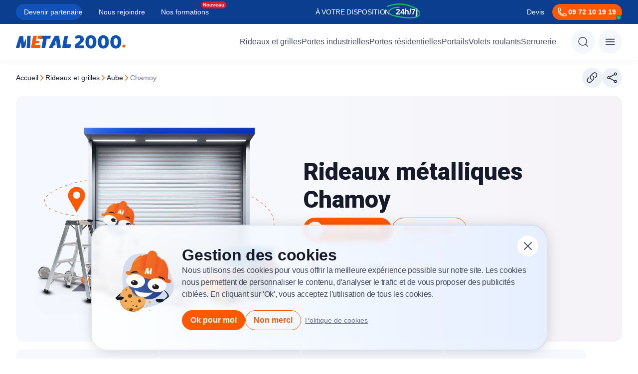

--- FILE ---
content_type: text/html; charset=UTF-8
request_url: https://www.metal2000.fr/rideaux-et-grilles/aube/chamoy/
body_size: 89647
content:
<!DOCTYPE html>
<html lang="fr">
	<head>
										
		<!-- Required meta tags -->
		<meta http-equiv="Content-Type" content="text/html; charset=UTF-8"/>
		<meta name="viewport" content="width=device-width, initial-scale=1"/> 	<meta name="author" content="METAL 2000"/>
<meta name="date" content="August 23, 2024 10:58"/>
<meta name="search_date" content="August 23, 2024 10:58"/>
	<meta name="robots" content="index, follow , max-snippet:-1, max-image-preview:large, max-video-preview:-1"/>
<link rel="canonical" href="https://www.metal2000.fr/rideaux-et-grilles/aube/chamoy/"/>

						<title>METAL 2000 : Un spécialiste des rideaux et grilles métalliques à Chamoy (10130)</title>
	<meta name="description" content="➽ METAL 2000 - Spécialistes en installation, réparation et dépannage de rideaux métalliques à Chamoy (10130) ✅ Devis gratuit ✅ Intervention 30mn ✅ Experts Qualifiés à Chamoy"/>
	<meta name="title" content="METAL 2000 : Un spécialiste des rideaux et grilles métalliques à Chamoy (10130)"/>
	<meta property="og:locale" content="fr_FR"/>
	<meta property="og:type" content="website"/>
	<meta property="og:title" content="METAL 2000 : Un spécialiste des rideaux et grilles métalliques à Chamoy (10130)"/>
	<meta property="og:description" content="➽ METAL 2000 - Spécialistes en installation, réparation et dépannage de rideaux métalliques à Chamoy (10130) ✅ Devis gratuit ✅ Intervention 30mn ✅ Experts Qualifiés à Chamoy"/>
	<meta property="og:url" content="https://www.metal2000.fr/rideaux-et-grilles/aube/chamoy/"/>
	<meta property="og:image" content="/uploads/2024/07/2.jpg"/>
			<meta property="og:site_name" content="METAL 2000"/>
		<meta name="twitter:description" content="➽ METAL 2000 - Spécialistes en installation, réparation et dépannage de rideaux métalliques à Chamoy (10130) ✅ Devis gratuit ✅ Intervention 30mn ✅ Experts Qualifiés à Chamoy"/>
	<meta name="twitter:title" content="METAL 2000 : Un spécialiste des rideaux et grilles métalliques à Chamoy (10130)"/>
	<meta name="twitter:card" content="summary_large_image"/>
	<meta name="twitter:site" content="@metal2000fr"/>
	<meta name="twitter:creator" content="@metal2000fr"/>
	<meta name="twitter:image" content="/uploads/2024/07/2.jpg"/>
	
		<link rel="icon" href="https://www.metal2000.fr/uploads/2024/10/favicon-2.ico"/> 		<link rel="preconnect" href="https://fonts.googleapis.com">
		<link
		rel="preconnect" href="https://fonts.gstatic.com" crossorigin>

		
		<link rel="preload" href="https://fonts.googleapis.com/css2?family=Roboto:wght@700;900&display=swap" as="style" onload="this.onload=null;this.rel='stylesheet'">
		<noscript><link rel="stylesheet" href="https://fonts.googleapis.com/css2?family=Roboto:wght@700;900&display=swap"></noscript>

		<meta name="msvalidate.01" content="877829596B6F241B927494EEFD74612C"/>
			<link rel="stylesheet" href="/buildcss/chamoy-14201-11-54-42-696322f819da7.min.css">
	</head>
	<body>
											<script type="application/ld+json">
    {
        "@context": "https://schema.org",
        "@type": "BreadcrumbList",
        "itemListElement": [
                            {
                    "@type": "ListItem",
                    "position": 1,
                    "name": "Accueil",
                    "item": "https://www.metal2000.fr"
                }
                ,                            {
                    "@type": "ListItem",
                    "position": 2,
                    "name": "rideaux-et-grilles",
                    "item": "https://www.metal2000.fr/rideaux-et-grilles/"
                }
                ,                            {
                    "@type": "ListItem",
                    "position": 3,
                    "name": "aube",
                    "item": "https://www.metal2000.fr/rideaux-et-grilles/aube/"
                }
                ,                            {
                    "@type": "ListItem",
                    "position": 4,
                    "name": "Chamoy",
                    "item": "https://www.metal2000.fr/rideaux-et-grilles/aube/chamoy/"
                }
                                    ]
    }
</script>
												 <script type="application/ld+json">
{
  "@context": "https://schema.org",
  "@graph": [
    {
      "@type": "LocalBusiness",
      "@id": "https://www.metal2000.fr/#organization",
      "name": "METAL 2000",
      "url": "https://www.metal2000.fr",
      "logo": "https://www.metal2000.fr/uploads/2024/08/Grouqzdpe-44716.png",
      "image": "https://www.metal2000.fr/uploads/2024/07/2.jpg",
      "telephone": "03 10 94 09 06",
      "hasMap": "https://www.google.com/maps?cid=4030212023194339964",
      "sameAs": [
                "https://www.linkedin.com/company/metal-2000",
                "https://www.youtube.com/@METAL2000FRANCE",
                "https://www.facebook.com/metal2000group",
                "https://www.instagram.com/metal2000_france/",
                "https://x.com/metal2000fr",
                "https://www.tiktok.com/@metal2000paris"
            ],
      "address":{
            "@type": "PostalAddress",
            "addressRegion":"Paris",
            "streetAddress":"1 boulevard Charles Baltet, 10000 Troyes",
            "addressLocality":"https://www.google.com/maps/place/?cid=1394791472939222038",
            "addressCountry":"FR"
        },
                "geo":{
            "@type":"GeoCoordinates",
            "latitude":"48.83753",
            "longitude":"4.07579"
        },
              "identifier": {
        "@type": "PropertyValue",
        "name": "SIREN",
        "value": ""
      },
      "brand": {
        "@type": "Brand",
        "name": "METAL 2000"
      },
      "areaServed": [
        {
          "@type": "City",
          "name": "Paris"
        },
        {
          "@type": "AdministrativeArea",
          "name": "Paris"
        }
      ],
              "makesOffer": [
                    {
            "@type": "Offer",
            "itemOffered": {
              "@type": "Service",
              "name": "Aube : Prix de nos services autour du rideau métallique à Chamoy"
            }
          }                  ],
            "aggregateRating": {
        "@type": "AggregateRating",
        "ratingValue": "5",
        "bestRating": "5",
        "worstRating": "5",
        "ratingCount": "10"
      },
      "openingHoursSpecification": [
        {
          "@type": "OpeningHoursSpecification",
          "dayOfWeek": [
            "Monday",
            "Tuesday",
            "Wednesday",
            "Thursday",
            "Friday",
            "Saturday",
            "Sunday"
          ],
          "opens": "00:00",
          "closes": "23:59"
        }
      ]
    }
        ,{
      "@type": "FAQPage",
      "@id": "https://www.metal2000.fr/faq/#faq",
       "mainEntity": [
                {
          "@type": "Question",
          "name": "Pourquoi faire appel à METAL 2000 ?",
          "acceptedAnswer": {
            "@type": "Answer",
            "text": "Spécialistes du rideau métallique, nous intervenons à Chamoy pour toute demande liée à la fermeture !
Chez METAL 2000, notre objectif est d’assurer votre sécurité."
          }
        },                {
          "@type": "Question",
          "name": "Aube : Quel est le délai d&#039;intervention à Chamoy ?",
          "acceptedAnswer": {
            "@type": "Answer",
            "text": "Suite à la réception de votre appel, un technicien METAL 2000 sera chez-vous à Chamoy dans l&#039;heure pour étudier avec vous votre besoin. Pour les urgences, il faut compter 30 min. 1 à 2 jours pour la fabrication"
          }
        },                {
          "@type": "Question",
          "name": "Aube : Un rideau métallique sur mesure à Chamoy : combien ça va me coûter ?",
          "acceptedAnswer": {
            "@type": "Answer",
            "text": "Les prix proposés à Chamoy sont bien étudiés. Un devis détaillé et gratuit vous sera proposé sur place. Nous fabriquons les rideaux métalliques dans nos ateliers donc nos prix sont parmi les moins chers"
          }
        }              ]
    }
      ]
}
</script>

											<div class="top-header-bar container-wrapper">
		<div class="container">
						<ul class="parent-list top-header-section first-element "  >
								<li  class=" nav1 " >
				                        <a href="/partenariat/" >Devenir partenaire</a>
                    							</li>
								<li  class=" nav1 " >
				                        <a href="/nous-rejoindre/" >Nous rejoindre</a>
                    							</li>
								<li  class=" nav1   new  " >
				                        <a href="https://www.metal2000.fr/formation-fermeture-industrielle-cffic/" >Nos formations</a>
                    							</li>
							<li class="hover-highlight"></li>
			</ul>

			<div class="top-header-section">
				<p>À VOTRE DISPOSITION <strong>24h/7j</strong></p>
			</div>
			<div class="top-header-section">
				<a href="/devis/">Devis</a>
				<a href="tel:09 72 10 19 19" class="cta">
					<svg width="24" height="24" viewbox="0 0 24 24" fill="none" xmlns="http://www.w3.org/2000/svg">
	<path d="M4 7.69231C4 14.4894 9.51056 20 16.3077 20H18.1538C18.6435 20 19.1131 19.8055 19.4593 19.4593C19.8055 19.1131 20 18.6435 20 18.1538V17.0281C20 16.6047 19.712 16.2355 19.3009 16.1329L15.6718 15.2254C15.3108 15.1352 14.9317 15.2706 14.7093 15.5676L13.9134 16.6285C13.6821 16.937 13.2825 17.0732 12.9206 16.9403C11.5773 16.4465 10.3575 15.6665 9.34546 14.6545C8.33347 13.6425 7.55354 12.4227 7.05969 11.0794C6.92677 10.7175 7.06297 10.3179 7.37149 10.0866L8.43241 9.29067C8.73026 9.06831 8.86482 8.68841 8.77456 8.32821L7.86708 4.69908C7.81714 4.49944 7.70192 4.32222 7.53974 4.19556C7.37755 4.0689 7.17768 4.00007 6.9719 4H5.84615C5.35652 4 4.88695 4.1945 4.54073 4.54073C4.1945 4.88695 4 5.35652 4 5.84615V7.69231Z" stroke="currentColor" stroke-width="1.5" stroke-linecap="round" stroke-linejoin="round"/>
</svg>

					<span>09 72 10 19 19</span>
				</a>
			</div>
		</div>
	</div>
<header class="main-header container-wrapper">
	<nav class="container">
		<div class="left">
			<a class="logo-metal" aria-label="Metal2000" href="/">
				<svg width="220" height="28" viewbox="0 0 220 28" fill="none" xmlns="http://www.w3.org/2000/svg">
					<path d="M126.311 0.785338C127.722 0.76226 129.127 0.966815 130.475 1.39134C131.595 1.74708 132.643 2.30592 133.567 3.04073C134.391 3.70172 135.054 4.54564 135.505 5.50747C135.946 6.46198 136.171 7.50423 136.164 8.55821C136.164 11.4848 134.529 14.2718 131.259 16.9194L125.858 21.311H135.75C135.943 21.686 136.102 22.0779 136.225 22.4821C136.38 22.9821 136.456 23.5036 136.451 24.0276C136.488 24.413 136.449 24.802 136.336 25.1717C136.222 25.5415 136.038 25.8846 135.792 26.181C135.56 26.4004 135.288 26.5707 134.99 26.6819C134.693 26.7931 134.377 26.8429 134.06 26.8285H119.757C119.16 26.419 118.671 25.8663 118.335 25.2195C117.977 24.5008 117.8 23.7032 117.82 22.8981C117.794 22.0585 117.993 21.2274 118.398 20.4943C118.732 19.901 119.164 19.3705 119.676 18.9261L125.364 13.9939C126.078 13.3805 126.669 12.8307 127.137 12.3445C127.542 11.93 127.92 11.4901 128.27 11.0274C128.526 10.6964 128.734 10.3306 128.888 9.94064C129.007 9.63441 129.069 9.30911 129.073 8.98034C129.081 8.61057 128.991 8.24548 128.814 7.92233C128.636 7.59918 128.378 7.32954 128.064 7.14096C127.315 6.67454 126.447 6.44211 125.569 6.47266C124.563 6.45566 123.563 6.63292 122.622 6.99497C121.865 7.2873 121.14 7.65845 120.458 8.10249C119.992 7.76981 119.599 7.3428 119.303 6.84836C118.993 6.31769 118.836 5.70936 118.85 5.09267C118.834 4.4111 119.017 3.73988 119.376 3.16368C119.736 2.58747 120.255 2.13209 120.869 1.855C122.575 1.0674 124.44 0.700825 126.311 0.785338Z" fill="#0F52BA"/>
					<path d="M161.43 14.1161C161.46 16.0574 161.182 17.991 160.606 19.8425C160.127 21.3839 159.349 22.8124 158.317 24.0435C157.357 25.1603 156.159 26.0398 154.812 26.6148C151.957 27.7852 148.764 27.7852 145.909 26.6148C144.562 26.0398 143.364 25.1603 142.404 24.0435C141.374 22.8146 140.603 21.3849 140.138 19.8425C139.066 16.1091 139.066 12.1432 140.138 8.40982C140.606 6.87493 141.377 5.45269 142.404 4.22955C143.364 3.11297 144.563 2.23369 145.909 1.65895C148.764 0.488682 151.957 0.488682 154.812 1.65895C156.158 2.23369 157.357 3.11297 158.317 4.22955C159.346 5.45489 160.124 6.87599 160.606 8.40982C161.183 10.2542 161.461 12.1813 161.43 14.1161ZM154.382 14.1161C154.382 11.6644 154.032 9.76924 153.331 8.43059C153.081 7.83677 152.664 7.33032 152.133 6.97379C151.602 6.61727 150.98 6.42629 150.343 6.42445C149.711 6.42395 149.093 6.61453 148.568 6.97185C148.043 7.32917 147.635 7.83702 147.396 8.43059C146.723 9.76842 146.386 11.6634 146.386 14.1155C146.385 16.5675 146.722 18.4696 147.396 19.8217C148.069 21.1734 149.051 21.8492 150.343 21.8492C151.635 21.8492 152.631 21.1734 153.331 19.8217C154.032 18.4705 154.382 16.5686 154.382 14.1161Z" fill="#0F52BA"/>
					<path d="M186.408 14.116C186.439 16.0573 186.16 17.9908 185.584 19.8424C185.106 21.3838 184.327 22.8122 183.295 24.0435C182.336 25.1604 181.137 26.0399 179.791 26.6147C176.935 27.785 173.743 27.785 170.888 26.6147C169.542 26.0397 168.343 25.1602 167.384 24.0435C166.354 22.8145 165.583 21.3849 165.117 19.8424C164.046 16.1089 164.046 12.1432 165.117 8.40971C165.586 6.87497 166.357 5.45279 167.384 4.22944C168.344 3.11293 169.542 2.23365 170.888 1.65883C173.743 0.488723 176.935 0.488723 179.791 1.65883C181.137 2.23357 182.336 3.11285 183.295 4.22944C184.324 5.45479 185.103 6.87589 185.584 8.40971C186.161 10.2541 186.44 12.1812 186.408 14.116ZM179.36 14.116C179.36 11.6643 179.01 9.76913 178.309 8.43048C178.059 7.83651 177.642 7.32999 177.111 6.97346C176.58 6.61693 175.957 6.42602 175.32 6.42434C174.688 6.42375 174.07 6.6143 173.545 6.97163C173.02 7.32896 172.612 7.83685 172.373 8.43048C171.7 9.76831 171.363 11.6633 171.362 14.1154C171.362 16.5674 171.698 18.4695 172.373 19.8216C173.046 21.1733 174.028 21.849 175.32 21.8486C176.612 21.8482 177.608 21.1725 178.308 19.8216C179.009 18.4699 179.36 16.5679 179.36 14.1154V14.116Z" fill="#0F52BA"/>
					<path d="M211.388 14.1154C211.418 16.0569 211.139 17.9907 210.563 19.8424C210.085 21.3839 209.306 22.8124 208.274 24.0435C207.314 25.1603 206.116 26.0398 204.77 26.6147C201.914 27.785 198.722 27.785 195.867 26.6147C194.521 26.04 193.322 25.1605 192.363 24.0435C191.333 22.8145 190.561 21.3848 190.096 19.8424C189.025 16.109 189.025 12.1431 190.096 8.40973C190.565 6.875 191.336 5.45282 192.363 4.22946C193.322 3.11273 194.521 2.23342 195.867 1.65885C198.722 0.488716 201.914 0.488716 204.77 1.65885C206.116 2.23359 207.314 3.11287 208.274 4.22946C209.303 5.45492 210.081 6.87599 210.563 8.40973C211.14 10.2539 211.419 12.1808 211.388 14.1154ZM204.34 14.1154C204.34 11.6637 203.989 9.76855 203.289 8.4299C203.038 7.83603 202.622 7.32953 202.091 6.97299C201.56 6.61646 200.937 6.42552 200.301 6.42376C199.668 6.42331 199.05 6.61395 198.525 6.97139C198 7.32882 197.592 7.83681 197.353 8.4305C196.68 9.76833 196.343 11.6633 196.343 14.1154C196.343 16.5675 196.679 18.4696 197.353 19.8217C198.026 21.1733 199.009 21.8492 200.301 21.8492C201.593 21.8492 202.589 21.1733 203.289 19.8217C203.989 18.47 204.338 16.5679 204.338 14.1154H204.34Z" fill="#0F52BA"/>
					<path d="M92.9505 24.9597L96.6311 3.84878C96.6642 3.57554 96.7889 3.32215 96.9844 3.13108C97.1798 2.94 97.4341 2.82285 97.7046 2.79927L103.34 1.94404C103.992 1.82736 104.299 2.178 104.184 2.83837L100.35 24.9603C100.325 25.2368 100.195 25.4926 99.9877 25.6739C99.7803 25.8552 99.5116 25.9478 99.2382 25.9322H93.7565C93.6318 25.9533 93.5038 25.941 93.3852 25.8966C93.2665 25.8522 93.1613 25.7772 93.08 25.6791C92.9986 25.5809 92.9439 25.4629 92.9212 25.3368C92.8985 25.2106 92.9086 25.0807 92.9505 24.9597ZM97.8841 24.9597L98.766 19.9443C98.7911 19.6678 98.9211 19.4119 99.1285 19.2305C99.3359 19.0491 99.6045 18.9564 99.878 18.9718H109.59C109.714 18.9507 109.842 18.9629 109.961 19.0073C110.08 19.0517 110.185 19.1267 110.266 19.2249C110.348 19.3231 110.402 19.4411 110.425 19.5673C110.447 19.6934 110.437 19.8234 110.395 19.9443L109.513 24.9597C109.488 25.2362 109.358 25.492 109.151 25.6733C108.943 25.8546 108.675 25.9472 108.401 25.9316H98.6889C98.5642 25.9527 98.4363 25.9404 98.3177 25.8961C98.1992 25.8517 98.0941 25.7768 98.0128 25.6787C97.9314 25.5805 97.8768 25.4626 97.8541 25.3366C97.8314 25.2105 97.8421 25.0806 97.8841 24.9597Z" fill="#0F52BA"/>
					<path d="M66.3317 24.8064L77.5644 2.57023C77.6741 2.33514 77.8481 2.1369 78.0656 1.99906C78.2831 1.86122 78.535 1.78955 78.7915 1.79257H85.616C85.8479 1.77223 86.079 1.84081 86.2636 1.98478C86.4481 2.12875 86.5728 2.33764 86.6129 2.57023L90.1019 24.7697C90.217 25.4698 89.8333 25.8583 89.1435 25.8583L83.0094 25.9359C82.8913 25.9529 82.7709 25.9431 82.6569 25.9072C82.543 25.8714 82.4382 25.8104 82.3503 25.7286C82.2623 25.6468 82.1933 25.5463 82.1482 25.4343C82.1032 25.3223 82.0831 25.2015 82.0896 25.0807L81.745 20.8814L81.3233 16.5265L80.7866 9.95643L77.9499 16.5265H78.2565C78.3738 16.5077 78.4936 16.5148 78.6079 16.547C78.7222 16.5793 78.8284 16.636 78.9192 16.7134C79.0101 16.7908 79.0835 16.8871 79.1345 16.9958C79.1855 17.1044 79.2129 17.2229 79.2149 17.3432L79.4451 19.7922C79.4628 19.9361 79.4485 20.0822 79.4033 20.2197C79.3582 20.3573 79.2832 20.4829 79.184 20.5872C79.0848 20.6916 78.9638 20.7721 78.8299 20.8229C78.696 20.8738 78.5526 20.8935 78.4102 20.8808H76.1096L74.2693 25.1185C74.1918 25.371 74.0319 25.5893 73.8159 25.7376C73.6 25.8859 73.3408 25.9554 73.0808 25.9347H66.9069C66.2166 25.9335 65.9871 25.5058 66.3317 24.8064Z" fill="#0F52BA"/>
					<path d="M49.4385 1.79902H69.03C69.1547 1.77803 69.2827 1.79036 69.4012 1.83479C69.5198 1.87923 69.6248 1.95423 69.7061 2.05241C69.7873 2.15059 69.8419 2.26855 69.8645 2.39465C69.8871 2.52076 69.8769 2.65067 69.8348 2.77155L69.1066 6.81499C69.097 6.95308 69.0606 7.0879 68.9995 7.21167C68.9383 7.33543 68.8537 7.44568 68.7503 7.53609C68.6469 7.62649 68.5269 7.69527 68.3972 7.73842C68.2675 7.78157 68.1306 7.79826 67.9945 7.78752H61.899L58.9087 24.9717C58.8835 25.2482 58.7536 25.504 58.5462 25.6853C58.3387 25.8666 58.0701 25.9592 57.7967 25.9436H52.3149C52.1903 25.9645 52.0625 25.9522 51.944 25.9078C51.8255 25.8634 51.7205 25.7884 51.6393 25.6903C51.558 25.5922 51.5034 25.4744 51.4808 25.3484C51.4581 25.2224 51.4682 25.0925 51.5101 24.9717L54.5004 7.78752L48.3283 7.71726C47.7151 7.71726 47.5235 7.43748 47.6 6.8156L48.3283 2.77215C48.3529 2.49564 48.4824 2.23963 48.6895 2.05808C48.8966 1.87653 49.1652 1.78364 49.4385 1.79902Z" fill="#0F52BA"/>
					<path d="M0.0649504 24.8879L6.54426 3.85456C6.60333 3.59674 6.73712 3.36274 6.92842 3.18268C7.11972 3.00261 7.35978 2.88472 7.61771 2.84416L13.3681 1.94984C13.9814 1.83316 14.3265 2.10561 14.3651 2.689L15.8988 16.2188L18.9276 9.57061C19.3492 8.59869 20.0781 8.71537 20.0781 9.64879L19.8095 19.8347C19.8124 20.2522 19.7205 20.6648 19.5408 21.0405L17.5475 25.1225C17.4586 25.3675 17.296 25.5781 17.0828 25.7246C16.8696 25.871 16.6164 25.9458 16.359 25.9386H12.0266C11.9105 25.9508 11.7931 25.9391 11.6815 25.9044C11.5699 25.8697 11.4663 25.8125 11.3769 25.7364C11.2875 25.6603 11.2141 25.5667 11.1611 25.4612C11.108 25.3558 11.0765 25.2405 11.0682 25.1225L9.80317 15.3642L7.27315 25.0064C7.21969 25.2739 7.07524 25.5139 6.86505 25.6844C6.65486 25.8549 6.39229 25.9451 6.12319 25.9392H0.755286C0.104103 25.9374 -0.126007 25.5495 0.0649504 24.8879ZM23.528 1.7965H28.6273C29.2025 1.7965 29.5091 2.06895 29.4706 2.69083L28.6273 24.8903C28.6332 25.0331 28.6092 25.1756 28.5569 25.3084C28.5045 25.4411 28.425 25.5611 28.3235 25.6603C28.2221 25.7596 28.101 25.8359 27.9683 25.8842C27.8356 25.9324 27.6943 25.9516 27.5538 25.9404H22.225C22.1036 25.957 21.9799 25.9436 21.8647 25.9013C21.7494 25.859 21.646 25.789 21.5631 25.6974C21.4803 25.6058 21.4205 25.4952 21.3889 25.3751C21.3574 25.255 21.3549 25.1289 21.3817 25.0076L22.1871 15.5603L22.4558 2.84661C22.4462 2.70281 22.4677 2.55862 22.5187 2.42411C22.5698 2.28959 22.6491 2.16798 22.7513 2.06777C22.8534 1.96756 22.9759 1.89115 23.1101 1.84387C23.2444 1.7966 23.3872 1.7796 23.5286 1.79406L23.528 1.7965Z" fill="#0F52BA"/>
					<path d="M213.314 24.3961L214.011 20.4254C214.031 20.2066 214.134 20.0042 214.298 19.8607C214.462 19.7173 214.674 19.644 214.891 19.6563H218.867C218.965 19.6397 219.066 19.6495 219.16 19.6846C219.254 19.7198 219.337 19.7791 219.401 19.8567C219.465 19.9343 219.509 20.0276 219.526 20.1273C219.544 20.227 219.536 20.3298 219.503 20.4254L218.806 24.3961C218.786 24.6148 218.683 24.8172 218.519 24.9606C218.355 25.104 218.142 25.1774 217.926 25.1652H213.95C213.852 25.1818 213.751 25.172 213.657 25.1369C213.563 25.1017 213.48 25.0424 213.416 24.9648C213.352 24.8872 213.308 24.7939 213.29 24.6942C213.273 24.5945 213.281 24.4917 213.314 24.3961Z" fill="#FF5800"/>
					<path d="M30.4512 24.966L34.3191 2.76283C34.3443 2.48676 34.474 2.23134 34.6811 2.0503C34.8882 1.86927 35.1564 1.77673 35.4293 1.79214H40.9057C41.0302 1.77106 41.1579 1.78324 41.2764 1.82752C41.3948 1.87181 41.4998 1.94667 41.581 2.04467C41.6622 2.14268 41.7168 2.26046 41.7394 2.3864C41.762 2.51234 41.7518 2.6421 41.7099 2.76283L40.0232 12.3507H46.2278C46.3523 12.3296 46.4801 12.3417 46.5985 12.386C46.7169 12.4303 46.8219 12.5052 46.9031 12.6032C46.9843 12.7012 47.0389 12.819 47.0615 12.9449C47.0841 13.0708 47.0739 13.2006 47.032 13.3213L46.6103 15.7276C46.585 16.0037 46.4551 16.259 46.2479 16.44C46.0408 16.6209 45.7725 16.7133 45.4995 16.6977H39.2949L38.7202 19.9586H48.5994C49.2114 19.9586 49.4801 20.308 49.3656 20.9293L48.6765 24.966C48.6514 25.2422 48.5215 25.4977 48.3143 25.6788C48.1071 25.8598 47.8388 25.9523 47.5657 25.9367H31.2566C31.132 25.9578 31.0042 25.9457 30.8857 25.9015C30.7672 25.8572 30.6621 25.7824 30.5808 25.6844C30.4994 25.5864 30.4447 25.4686 30.422 25.3426C30.3993 25.2167 30.4093 25.0869 30.4512 24.966ZM43.2423 6.79953L43.9321 2.76283C43.9572 2.48665 44.0871 2.23113 44.2943 2.05008C44.5014 1.86903 44.7698 1.77657 45.0429 1.79214H51.7445C51.8692 1.7701 51.9974 1.78164 52.1163 1.82562C52.2352 1.86961 52.3406 1.94446 52.4221 2.04274C52.5035 2.14101 52.558 2.25925 52.5803 2.38561C52.6025 2.51198 52.5916 2.64207 52.5487 2.76283L51.8595 6.79953C51.8257 7.07925 51.688 7.3354 51.4744 7.51575C51.2609 7.6961 50.9876 7.78708 50.7102 7.77022H44.0086C43.3953 7.77083 43.1273 7.42143 43.2423 6.80016V6.79953Z" fill="#FF5800"/>
				</svg>
			</a>
					</div>
		<div class="right">
							<div class="menu-items">
								<ul class="parent-list navigation clearfix "   id="desktop-menu">
								<li id="erferfer"  class=" nav1   main-parent-1    has-children" >
				                        <a href="/rideaux-et-grilles/" >Rideaux et grilles</a>
                    									<div class="children-section">
						<div class="background-white">
																																	<div class="sections">
					<div class="left-section">
				<ul>
																								<li  class=" has-child">
								<a href="#" class="">Types</a>
																	<ul>
																					<li  >
																								<a href="/rideaux-et-grilles/rideau-metallique-a-lames-pleines/" >À lames pleines</a>
											</li>
																					<li  >
																								<a href="/rideaux-et-grilles/rideau-metallique-a-lames-micro-perforees/" >À lames micro-perforées</a>
											</li>
																					<li   class="nouveau" >
																								<a href="/rideaux-et-grilles/rideau-a-lames-transparentes/" >À lames transparentes</a>
											</li>
																					<li  >
																								<a href="/rideaux-et-grilles/rideau-metallique-a-tubes-ondules/" >À tubes ondulés </a>
											</li>
																					<li  >
																								<a href="/rideaux-et-grilles/grille-extensible/" >Grille extensible</a>
											</li>
																					<li  >
																								<a href="/rideaux-et-grilles/grille-bijoutier/" >À tubes droits</a>
											</li>
																			</ul>
															</li>
																														<li  class=" has-child">
								<a href="#" class="">Services</a>
																	<ul>
																					<li  >
																								<a href="/rideaux-et-grilles/depannage-rideau-metallique/" >Dépannage</a>
											</li>
																					<li  >
																								<a href="/rideaux-et-grilles/fabricant-rideau-metallique/" >Fabrication</a>
											</li>
																					<li  >
																								<a href="/rideaux-et-grilles/motorisation-rideau-metallique/" >Motorisation</a>
											</li>
																					<li  >
																								<a href="/rideaux-et-grilles/installation-rideau-metallique/" >Installation</a>
											</li>
																					<li  >
																								<a href="/rideaux-et-grilles/entretien-rideau-metallique/" >Entretien</a>
											</li>
																			</ul>
															</li>
																														<li  class=" has-child">
								<a href="#" class="">Les usages</a>
																	<ul>
																					<li  >
																								<a href="https://www.metal2000.fr/rideaux-et-grilles/rideau-metallique-commerce/" >Pour commerces</a>
											</li>
																					<li  >
																								<a href="https://www.metal2000.fr/rideaux-et-grilles/restaurants/" >Pour restaurants</a>
											</li>
																					<li  >
																								<a href="https://www.metal2000.fr/rideaux-et-grilles/rideau-metallique-garage/" >Pour garages</a>
											</li>
																					<li  >
																								<a href="https://www.metal2000.fr/rideaux-et-grilles/industrie-et-entrepots/" >Pour industries</a>
											</li>
																					<li  >
																								<a href="https://www.metal2000.fr/rideaux-et-grilles/rideau-metallique-anti-effraction/" >Anti-effraction</a>
											</li>
																			</ul>
															</li>
															</ul>
				<div class="menu-footer">
								<ul class="parent-list desktop-menu-footer-links "   id="desktop-menu">
								<li  class=" nav1 " >
				                        <a href="https://www.metal2000.fr/produits-services/" >Tous nos produits</a>
                    							</li>
								<li  class=" nav1 " >
				                        <a href="https://www.metal2000.fr/catalogue-rideaux-metalliques/" >Catalogue</a>
                    							</li>
								<li  class=" nav1 " >
				                        <a href="https://www.metal2000.fr/devis/" >Devis gratuit</a>
                    							</li>
								<li  class=" nav1 " >
				                        <a href="https://www.metal2000.fr/contactez-nous/" >Contact</a>
                    							</li>
					</ul>

				</div>
			</div>
							<div class="right-section">
																						<picture   class=""><source type="image/webp" srcset="/webp/2024/10/Rideaux-et-grilles-thumb_media-150-82.webp 150w,/webp/2024/10/Rideaux-et-grilles-thumb_small-320-175.webp 320w,/webp/2024/10/Rideaux-et-grilles-thumb_medium-360-197.webp 360w,/webp/2024/10/Rideaux-et-grilles-sizes_cutum-408-223.webp 408w" sizes="(max-width: 150px) 150px,(max-width: 320px) 320px,(max-width: 360px) 360px,(max-width: 408px) 408px" /><source  type="image/png" srcset="/uploads/2024/10/Rideaux-et-grilles-thumb_media-150-82.png 150w,/uploads/2024/10/Rideaux-et-grilles-thumb_small-320-175.png 320w,/uploads/2024/10/Rideaux-et-grilles-thumb_medium-360-197.png 360w,/uploads/2024/10/Rideaux-et-grilles-sizes_cutum-408-223.png 408w" sizes="(max-width: 150px) 150px,(max-width: 320px) 320px,(max-width: 360px) 360px,(max-width: 408px) 408px" /><img  class="menu-image" decoding="async" width="408" height="223"  srcset="/webp/2024/10/Rideaux-et-grilles-thumb_media-150-82.webp 150w,/webp/2024/10/Rideaux-et-grilles-thumb_small-320-175.webp 320w,/webp/2024/10/Rideaux-et-grilles-thumb_medium-360-197.webp 360w,/webp/2024/10/Rideaux-et-grilles-sizes_cutum-408-223.webp 408w" sizes="(max-width: 150px) 150px,(max-width: 320px) 320px,(max-width: 360px) 360px,(max-width: 408px) 408px" src="/webp/2024/10/Rideaux-et-grilles.webp" loading="lazy" alt="rideaux et grilles" /></picture>
											<div class="infos">
							<p class="title">Service d’astreinte 7/24</p>
							<p class="desc">Pour un temps d&#039;intervention minimum</p>
															<a class="btn_orange cta" href="tel:09 72 10 19 19">
									<div class="icon">
										<svg width="29" height="28" viewbox="0 0 29 28" fill="none" xmlns="http://www.w3.org/2000/svg">
											<rect x="0.5" width="28" height="28" rx="14" fill="white"/>
											<path d="M6.5 9.69231C6.5 16.4894 12.0106 22 18.8077 22H20.6538C21.1435 22 21.6131 21.8055 21.9593 21.4593C22.3055 21.1131 22.5 20.6435 22.5 20.1538V19.0281C22.5 18.6047 22.212 18.2355 21.8009 18.1329L18.1718 17.2254C17.8108 17.1352 17.4317 17.2706 17.2093 17.5676L16.4134 18.6285C16.1821 18.937 15.7825 19.0732 15.4206 18.9403C14.0773 18.4465 12.8575 17.6665 11.8455 16.6545C10.8335 15.6425 10.0535 14.4227 9.55969 13.0794C9.42677 12.7175 9.56297 12.3179 9.87149 12.0866L10.9324 11.2907C11.2303 11.0683 11.3648 10.6884 11.2746 10.3282L10.3671 6.69908C10.3171 6.49944 10.2019 6.32222 10.0397 6.19556C9.87755 6.0689 9.67768 6.00007 9.4719 6H8.34615C7.85652 6 7.38695 6.1945 7.04073 6.54073C6.6945 6.88695 6.5 7.35652 6.5 7.84615V9.69231Z" stroke="#FF5800" stroke-width="1.5" stroke-linecap="round" stroke-linejoin="round"/>
										</svg>
									</div>
									<span class="span1">09 72 10 19 19</span>
									<span class="span2">Appelez-nous</span>
								</a>
													</div>
												</div>
			</div>

																					</div>
					</div>
							</li>
								<li  class=" nav1   main-parent-1    has-children" >
				                        <a href="https://www.metal2000.fr/porte-industrielle/" >Portes industrielles</a>
                    									<div class="children-section">
						<div class="background-white">
																																	<div class="sections">
					<div class="left-section">
				<ul>
																								<li  class=" has-child">
								<a href="#" class="">Types</a>
																	<ul>
																					<li  >
																								<a href="https://www.metal2000.fr/porte-sectionnelle-industrielle/" >Porte sectionnelle industrielle</a>
											</li>
																					<li  >
																								<a href="https://www.metal2000.fr/rideaux-et-grilles/industrie-et-entrepots/" >Rideau métallique industriel</a>
											</li>
																					<li  >
																								<a href="https://www.metal2000.fr/porte-industrielle/porte-rapide/" >Porte rapide enroulable</a>
											</li>
																					<li  >
																								<a href="https://www.metal2000.fr/quai-de-chargement/" >Équipement de quai</a>
											</li>
																					<li  >
																								<a href="https://www.metal2000.fr/porte-coupe-feu/" >Porte coupe-feu</a>
											</li>
																			</ul>
															</li>
																														<li  class=" has-child">
								<a href="#" class="">Services</a>
																	<ul>
																					<li  >
																								<a href="https://www.metal2000.fr/porte-industrielle/depannage-fermetures-industrielles/" >Dépannage</a>
											</li>
																					<li  >
																								<a href="https://www.metal2000.fr/porte-industrielle/fabrication-fermetures-industrielles/" >Fabrication</a>
											</li>
																					<li  >
																								<a href="https://www.metal2000.fr/porte-industrielle/motorisation-fermetures-industrielles/" >Automatisme</a>
											</li>
																					<li  >
																								<a href="https://www.metal2000.fr/porte-industrielle/installation-fermetures-industrielles/" >Installation</a>
											</li>
																					<li  >
																								<a href="https://www.metal2000.fr/porte-industrielle/entretien-fermetures-industrielles/" >Maintenance</a>
											</li>
																			</ul>
															</li>
															</ul>
				<div class="menu-footer">
								<ul class="parent-list desktop-menu-footer-links "   id="desktop-menu">
								<li  class=" nav1 " >
				                        <a href="https://www.metal2000.fr/produits-services/" >Tous nos produits</a>
                    							</li>
								<li  class=" nav1 " >
				                        <a href="https://www.metal2000.fr/catalogue-rideaux-metalliques/" >Catalogue</a>
                    							</li>
								<li  class=" nav1 " >
				                        <a href="https://www.metal2000.fr/devis/" >Devis gratuit</a>
                    							</li>
								<li  class=" nav1 " >
				                        <a href="https://www.metal2000.fr/contactez-nous/" >Contact</a>
                    							</li>
					</ul>

				</div>
			</div>
							<div class="right-section">
																						<picture   class=""><source type="image/webp" srcset="/webp/2024/10/porte-industrielle-thumb_media-150-103.webp 150w,/webp/2024/10/porte-industrielle-thumb_small-320-219.webp 320w,/webp/2024/10/porte-industrielle-thumb_medium-360-247.webp 360w,/webp/2024/10/porte-industrielle-thumb_medium_1-414-284.webp 414w,/webp/2024/10/porte-industrielle-large_small-500-343.webp 500w,/webp/2024/10/porte-industrielle-large_medium-700-479.webp 700w,/webp/2024/10/porte-industrielle-xlarge-1024-701.webp 1024w,/webp/2024/10/porte-industrielle-sizes_cutum-1216-832.webp 1216w" sizes="(max-width: 150px) 150px,(max-width: 320px) 320px,(max-width: 360px) 360px,(max-width: 414px) 414px,(max-width: 500px) 500px,(max-width: 700px) 700px,(max-width: 1024px) 1024px,(max-width: 1216px) 1216px" /><source  type="image/png" srcset="/uploads/2024/10/porte-industrielle-thumb_media-150-103.png 150w,/uploads/2024/10/porte-industrielle-thumb_small-320-219.png 320w,/uploads/2024/10/porte-industrielle-thumb_medium-360-247.png 360w,/uploads/2024/10/porte-industrielle-thumb_medium_1-414-284.png 414w,/uploads/2024/10/porte-industrielle-large_small-500-343.png 500w,/uploads/2024/10/porte-industrielle-large_medium-700-479.png 700w,/uploads/2024/10/porte-industrielle-xlarge-1024-701.png 1024w,/uploads/2024/10/porte-industrielle-sizes_cutum-1216-832.png 1216w" sizes="(max-width: 150px) 150px,(max-width: 320px) 320px,(max-width: 360px) 360px,(max-width: 414px) 414px,(max-width: 500px) 500px,(max-width: 700px) 700px,(max-width: 1024px) 1024px,(max-width: 1216px) 1216px" /><img  class="menu-image" decoding="async" width="1216" height="832"  srcset="/webp/2024/10/porte-industrielle-thumb_media-150-103.webp 150w,/webp/2024/10/porte-industrielle-thumb_small-320-219.webp 320w,/webp/2024/10/porte-industrielle-thumb_medium-360-247.webp 360w,/webp/2024/10/porte-industrielle-thumb_medium_1-414-284.webp 414w,/webp/2024/10/porte-industrielle-large_small-500-343.webp 500w,/webp/2024/10/porte-industrielle-large_medium-700-479.webp 700w,/webp/2024/10/porte-industrielle-xlarge-1024-701.webp 1024w,/webp/2024/10/porte-industrielle-sizes_cutum-1216-832.webp 1216w" sizes="(max-width: 150px) 150px,(max-width: 320px) 320px,(max-width: 360px) 360px,(max-width: 414px) 414px,(max-width: 500px) 500px,(max-width: 700px) 700px,(max-width: 1024px) 1024px,(max-width: 1216px) 1216px" src="/webp/2024/10/porte-industrielle.webp" loading="lazy" alt="porte industrielle" /></picture>
												</div>
			</div>

																					</div>
					</div>
							</li>
								<li  class=" nav1   main-parent-1    has-children" >
				                        <a href="https://www.metal2000.fr/portes/" >Portes résidentielles</a>
                    									<div class="children-section">
						<div class="background-white">
																																	<div class="sections">
					<div class="left-section">
				<ul>
																								<li  class=" has-child">
								<a href="https://www.metal2000.fr/portes/porte-de-garage/" class="">Porte de garage</a>
																	<ul>
																					<li  >
																								<a href="https://www.metal2000.fr/portes/porte-sectionnelle/" >Porte sectionnelle</a>
											</li>
																					<li  >
																								<a href="https://www.metal2000.fr/portes/porte-enroulable/" >Porte enroulable</a>
											</li>
																					<li  >
																								<a href="https://www.metal2000.fr/portes/basculante/" >Porte basculante</a>
											</li>
																					<li  >
																								<a href="https://www.metal2000.fr/portes/porte-de-garage-coulissante/" >Porte coulissante latérale</a>
											</li>
																			</ul>
															</li>
																														<li  class=" has-child">
								<a href="#" class="">Porte d’entrée</a>
																	<ul>
																					<li  >
																								<a href="https://www.metal2000.fr/portes/porte-battante/" >Porte battante</a>
											</li>
																					<li  >
																								<a href="https://www.metal2000.fr/portes/porte-metallique/" >Porte métallique</a>
											</li>
																					<li  >
																								<a href="https://www.metal2000.fr/portes/portes-blindee/" >Porte blindée</a>
											</li>
																					<li  >
																								<a href="https://www.metal2000.fr/portes/portillon/" >Portillon d’entrée</a>
											</li>
																			</ul>
															</li>
																														<li  class=" has-child">
								<a href="#" class="">Services</a>
																	<ul>
																					<li  >
																								<a href="https://www.metal2000.fr/portes/reparation-porte-garage/" >Dépannage</a>
											</li>
																			</ul>
															</li>
															</ul>
				<div class="menu-footer">
								<ul class="parent-list desktop-menu-footer-links "   id="desktop-menu">
								<li  class=" nav1 " >
				                        <a href="https://www.metal2000.fr/produits-services/" >Tous nos produits</a>
                    							</li>
								<li  class=" nav1 " >
				                        <a href="https://www.metal2000.fr/catalogue-rideaux-metalliques/" >Catalogue</a>
                    							</li>
								<li  class=" nav1 " >
				                        <a href="https://www.metal2000.fr/devis/" >Devis gratuit</a>
                    							</li>
								<li  class=" nav1 " >
				                        <a href="https://www.metal2000.fr/contactez-nous/" >Contact</a>
                    							</li>
					</ul>

				</div>
			</div>
							<div class="right-section">
																						<picture   class=""><source type="image/webp" srcset="/webp/2024/10/portes-residentielles-thumb_media-150-70.webp 150w,/webp/2024/10/portes-residentielles-thumb_small-320-149.webp 320w,/webp/2024/10/portes-residentielles-thumb_medium-360-167.webp 360w,/webp/2024/10/portes-residentielles-sizes_cutum-408-189.webp 408w" sizes="(max-width: 150px) 150px,(max-width: 320px) 320px,(max-width: 360px) 360px,(max-width: 408px) 408px" /><source  type="image/png" srcset="/uploads/2024/10/portes-residentielles-thumb_media-150-70.png 150w,/uploads/2024/10/portes-residentielles-thumb_small-320-149.png 320w,/uploads/2024/10/portes-residentielles-thumb_medium-360-167.png 360w,/uploads/2024/10/portes-residentielles-sizes_cutum-408-189.png 408w" sizes="(max-width: 150px) 150px,(max-width: 320px) 320px,(max-width: 360px) 360px,(max-width: 408px) 408px" /><img  class="menu-image" decoding="async" width="408" height="189"  srcset="/webp/2024/10/portes-residentielles-thumb_media-150-70.webp 150w,/webp/2024/10/portes-residentielles-thumb_small-320-149.webp 320w,/webp/2024/10/portes-residentielles-thumb_medium-360-167.webp 360w,/webp/2024/10/portes-residentielles-sizes_cutum-408-189.webp 408w" sizes="(max-width: 150px) 150px,(max-width: 320px) 320px,(max-width: 360px) 360px,(max-width: 408px) 408px" src="/webp/2024/10/portes-residentielles.webp" loading="lazy" alt="porte residentielle" /></picture>
											<div class="infos">
							<p class="title">Tarifs étudiés</p>
							<p class="desc">Votre porte de garage au juste prix</p>
															<a class="btn_orange" href="/devis/">
									<picture   class=""><img  class="btn_icon" decoding="async" width="25" height="24"  srcset="" sizes="" src="/uploads/2024/08/Devis.svg" loading="lazy" alt="" /></picture>
									<span>Devis Détaillé</span>
								</a>
													</div>
												</div>
			</div>

																					</div>
					</div>
							</li>
								<li  class=" nav1  has-children" >
				                        <a href="https://www.metal2000.fr/portails/" >Portails</a>
                    									<div class="children-section">
						<div class="background-white">
																																	<div class="sections">
					<div class="left-section">
				<ul>
																								<li  class=" has-child">
								<a href="#" class="">Types</a>
																	<ul>
																					<li  >
																								<a href="https://www.metal2000.fr/portails/portail-battant/" >Battant</a>
											</li>
																					<li  >
																								<a href="https://www.metal2000.fr/portails/portail-coulissant/" >Coulissant</a>
											</li>
																					<li  >
																								<a href="https://www.metal2000.fr/portails/portail-autoportant/" >Autoportant</a>
											</li>
																			</ul>
															</li>
																														<li  class=" has-child">
								<a href="#" class="">Services</a>
																	<ul>
																					<li  >
																								<a href="https://www.metal2000.fr/portails/fabrication-portail-metallique/" >Fabrication</a>
											</li>
																					<li  >
																								<a href="https://www.metal2000.fr/portails/motorisation-portail-metallique/" >Motorisation</a>
											</li>
																					<li  >
																								<a href="https://www.metal2000.fr/portails/installation-portail-metallique/" >Installation</a>
											</li>
																					<li  >
																								<a href="https://www.metal2000.fr/portails/reparation-portail-metallique/" >Réparation</a>
											</li>
																			</ul>
															</li>
															</ul>
				<div class="menu-footer">
								<ul class="parent-list desktop-menu-footer-links "   id="desktop-menu">
								<li  class=" nav1 " >
				                        <a href="https://www.metal2000.fr/produits-services/" >Tous nos produits</a>
                    							</li>
								<li  class=" nav1 " >
				                        <a href="https://www.metal2000.fr/catalogue-rideaux-metalliques/" >Catalogue</a>
                    							</li>
								<li  class=" nav1 " >
				                        <a href="https://www.metal2000.fr/devis/" >Devis gratuit</a>
                    							</li>
								<li  class=" nav1 " >
				                        <a href="https://www.metal2000.fr/contactez-nous/" >Contact</a>
                    							</li>
					</ul>

				</div>
			</div>
							<div class="right-section">
																						<picture   class=""><source type="image/webp" srcset="/webp/2024/10/portail-1-thumb_media-150-84.webp 150w,/webp/2024/10/portail-1-thumb_small-320-179.webp 320w,/webp/2024/10/portail-1-thumb_medium-360-202.webp 360w,/webp/2024/10/portail-1-sizes_cutum-408-228.webp 408w" sizes="(max-width: 150px) 150px,(max-width: 320px) 320px,(max-width: 360px) 360px,(max-width: 408px) 408px" /><source  type="image/png" srcset="/uploads/2024/10/portail-1-thumb_media-150-84.png 150w,/uploads/2024/10/portail-1-thumb_small-320-179.png 320w,/uploads/2024/10/portail-1-thumb_medium-360-202.png 360w,/uploads/2024/10/portail-1-sizes_cutum-408-228.png 408w" sizes="(max-width: 150px) 150px,(max-width: 320px) 320px,(max-width: 360px) 360px,(max-width: 408px) 408px" /><img  class="menu-image" decoding="async" width="408" height="228"  srcset="/webp/2024/10/portail-1-thumb_media-150-84.webp 150w,/webp/2024/10/portail-1-thumb_small-320-179.webp 320w,/webp/2024/10/portail-1-thumb_medium-360-202.webp 360w,/webp/2024/10/portail-1-sizes_cutum-408-228.webp 408w" sizes="(max-width: 150px) 150px,(max-width: 320px) 320px,(max-width: 360px) 360px,(max-width: 408px) 408px" src="/webp/2024/10/portail-1.webp" loading="lazy" alt="portails" /></picture>
												</div>
			</div>

																					</div>
					</div>
							</li>
								<li  class=" nav1  has-children" >
				                        <a href="https://www.metal2000.fr/volets-roulants/" >Volets roulants</a>
                    									<div class="children-section">
						<div class="background-white">
																																	<div class="sections">
					<div class="left-section">
				<ul>
																								<li  class=" has-child">
								<a href="#" class="">Types</a>
																	<ul>
																					<li  >
																								<a href="https://www.metal2000.fr/volets-roulants/volet-roulant-manuel/" >Manuel</a>
											</li>
																					<li  >
																								<a href="https://www.metal2000.fr/volets-roulants/volet-roulant-motorise/" >Motorisé</a>
											</li>
																					<li  >
																								<a href="https://www.metal2000.fr/volets-roulants/volet-roulant-solaire/" >Solaire</a>
											</li>
																					<li  >
																								<a href="https://www.metal2000.fr/volets-roulants/volet-roulant-renovation/" >Rénovation</a>
											</li>
																					<li  >
																								<a href="https://www.metal2000.fr/volets-roulants/traditionnel/" >Traditionnel</a>
											</li>
																			</ul>
															</li>
																														<li  class=" has-child">
								<a href="#" class="">Services</a>
																	<ul>
																					<li  >
																								<a href="https://www.metal2000.fr/volets-roulants/fabricant-volet-roulant/" >Fabrication</a>
											</li>
																					<li  >
																								<a href="https://www.metal2000.fr/volets-roulants/installation-volet-roulant/" >Installation</a>
											</li>
																					<li  >
																								<a href="https://www.metal2000.fr/volets-roulants/entretien-volet-roulant/" >Entretien</a>
											</li>
																					<li  >
																								<a href="https://www.metal2000.fr/reparation-volet-roulant-autour-de-moi/" >Réparation</a>
											</li>
																					<li  >
																								<a href="https://www.metal2000.fr/motorisation-volet-roulant/" >Motorisation</a>
											</li>
																			</ul>
															</li>
															</ul>
				<div class="menu-footer">
								<ul class="parent-list desktop-menu-footer-links "   id="desktop-menu">
								<li  class=" nav1 " >
				                        <a href="https://www.metal2000.fr/produits-services/" >Tous nos produits</a>
                    							</li>
								<li  class=" nav1 " >
				                        <a href="https://www.metal2000.fr/catalogue-rideaux-metalliques/" >Catalogue</a>
                    							</li>
								<li  class=" nav1 " >
				                        <a href="https://www.metal2000.fr/devis/" >Devis gratuit</a>
                    							</li>
								<li  class=" nav1 " >
				                        <a href="https://www.metal2000.fr/contactez-nous/" >Contact</a>
                    							</li>
					</ul>

				</div>
			</div>
							<div class="right-section">
																						<picture   class=""><source type="image/webp" srcset="/webp/2024/08/5c607c6c290b8230053ac6e94bbc97f1-thumb_media-150-115.webp 150w,/webp/2024/08/5c607c6c290b8230053ac6e94bbc97f1-thumb_small-320-244.webp 320w,/webp/2024/08/5c607c6c290b8230053ac6e94bbc97f1-thumb_medium-360-275.webp 360w,/webp/2024/08/5c607c6c290b8230053ac6e94bbc97f1-thumb_medium_1-414-316.webp 414w,/webp/2024/08/5c607c6c290b8230053ac6e94bbc97f1-large_small-500-382.webp 500w,/webp/2024/08/5c607c6c290b8230053ac6e94bbc97f1-large_medium-700-534.webp 700w,/webp/2024/08/5c607c6c290b8230053ac6e94bbc97f1-xlarge-1024-781.webp 1024w,/webp/2024/08/5c607c6c290b8230053ac6e94bbc97f1-custom-1440-1098.webp 1440w,/webp/2024/08/5c607c6c290b8230053ac6e94bbc97f1-full-761-580.webp 760.77427821522w,/webp/2024/08/5c607c6c290b8230053ac6e94bbc97f1-sizes_cutum-1999-1524.webp 1999w" sizes="(max-width: 150px) 150px,(max-width: 320px) 320px,(max-width: 360px) 360px,(max-width: 414px) 414px,(max-width: 500px) 500px,(max-width: 700px) 700px,(max-width: 1024px) 1024px,(max-width: 1440px) 1440px,(max-width: 760.77427821522px) 760.77427821522px,(max-width: 1999px) 1999px" /><source  type="image/jpeg" srcset="/uploads/2024/08/5c607c6c290b8230053ac6e94bbc97f1-thumb_media-150-115.jpg 150w,/uploads/2024/08/5c607c6c290b8230053ac6e94bbc97f1-thumb_small-320-244.jpg 320w,/uploads/2024/08/5c607c6c290b8230053ac6e94bbc97f1-thumb_medium-360-275.jpg 360w,/uploads/2024/08/5c607c6c290b8230053ac6e94bbc97f1-thumb_medium_1-414-316.jpg 414w,/uploads/2024/08/5c607c6c290b8230053ac6e94bbc97f1-large_small-500-382.jpg 500w,/uploads/2024/08/5c607c6c290b8230053ac6e94bbc97f1-large_medium-700-534.jpg 700w,/uploads/2024/08/5c607c6c290b8230053ac6e94bbc97f1-xlarge-1024-781.jpg 1024w,/uploads/2024/08/5c607c6c290b8230053ac6e94bbc97f1-custom-1440-1098.jpg 1440w,/uploads/2024/08/5c607c6c290b8230053ac6e94bbc97f1-full-761-580.jpg 760.77427821522w,/uploads/2024/08/5c607c6c290b8230053ac6e94bbc97f1-sizes_cutum-1999-1524.jpg 1999w" sizes="(max-width: 150px) 150px,(max-width: 320px) 320px,(max-width: 360px) 360px,(max-width: 414px) 414px,(max-width: 500px) 500px,(max-width: 700px) 700px,(max-width: 1024px) 1024px,(max-width: 1440px) 1440px,(max-width: 760.77427821522px) 760.77427821522px,(max-width: 1999px) 1999px" /><img  class="menu-image" decoding="async" width="1999" height="1524"  srcset="/webp/2024/08/5c607c6c290b8230053ac6e94bbc97f1-thumb_media-150-115.webp 150w,/webp/2024/08/5c607c6c290b8230053ac6e94bbc97f1-thumb_small-320-244.webp 320w,/webp/2024/08/5c607c6c290b8230053ac6e94bbc97f1-thumb_medium-360-275.webp 360w,/webp/2024/08/5c607c6c290b8230053ac6e94bbc97f1-thumb_medium_1-414-316.webp 414w,/webp/2024/08/5c607c6c290b8230053ac6e94bbc97f1-large_small-500-382.webp 500w,/webp/2024/08/5c607c6c290b8230053ac6e94bbc97f1-large_medium-700-534.webp 700w,/webp/2024/08/5c607c6c290b8230053ac6e94bbc97f1-xlarge-1024-781.webp 1024w,/webp/2024/08/5c607c6c290b8230053ac6e94bbc97f1-custom-1440-1098.webp 1440w,/webp/2024/08/5c607c6c290b8230053ac6e94bbc97f1-full-761-580.webp 760.77427821522w,/webp/2024/08/5c607c6c290b8230053ac6e94bbc97f1-sizes_cutum-1999-1524.webp 1999w" sizes="(max-width: 150px) 150px,(max-width: 320px) 320px,(max-width: 360px) 360px,(max-width: 414px) 414px,(max-width: 500px) 500px,(max-width: 700px) 700px,(max-width: 1024px) 1024px,(max-width: 1440px) 1440px,(max-width: 760.77427821522px) 760.77427821522px,(max-width: 1999px) 1999px" src="/webp/2024/08/5c607c6c290b8230053ac6e94bbc97f1.webp" loading="lazy" alt="" /></picture>
												</div>
			</div>

																					</div>
					</div>
							</li>
								<li  class=" nav1  has-children" >
				                        <a href="https://www.metal2000.fr/serrurier/" >Serrurerie</a>
                    									<div class="children-section">
						<div class="background-white">
																																	<div class="sections">
					<div class="left-section">
				<ul>
																								<li  class=" has-child">
								<a href="#" class="">Services</a>
																	<ul>
																					<li  >
																								<a href="https://www.metal2000.fr/serrurier/blindage-de-porte/" >Blindage de porte</a>
											</li>
																					<li  >
																								<a href="https://www.metal2000.fr/serrurier/ouverture-de-porte/" >Ouverture de porte</a>
											</li>
																					<li  >
																								<a href="https://www.metal2000.fr/serrurier/changement-de-serrure/" >Changement de serrure</a>
											</li>
																					<li  >
																								<a href="https://www.metal2000.fr/serrurier/serrure-haute-securite/" >Serrure haute sécurité</a>
											</li>
																					<li  >
																								<a href="https://www.metal2000.fr/serrurier/paris/ouverture-coffre-fort/" >Ouverture coffre-fort</a>
											</li>
																			</ul>
															</li>
															</ul>
				<div class="menu-footer">
								<ul class="parent-list desktop-menu-footer-links "   id="desktop-menu">
								<li  class=" nav1 " >
				                        <a href="https://www.metal2000.fr/produits-services/" >Tous nos produits</a>
                    							</li>
								<li  class=" nav1 " >
				                        <a href="https://www.metal2000.fr/catalogue-rideaux-metalliques/" >Catalogue</a>
                    							</li>
								<li  class=" nav1 " >
				                        <a href="https://www.metal2000.fr/devis/" >Devis gratuit</a>
                    							</li>
								<li  class=" nav1 " >
				                        <a href="https://www.metal2000.fr/contactez-nous/" >Contact</a>
                    							</li>
					</ul>

				</div>
			</div>
							<div class="right-section">
																						<picture   class=""><source type="image/webp" srcset="/webp/2024/08/ec41f2b43af379702b9c2ac7857dd781-thumb_media-150-92.webp 150w,/webp/2024/08/ec41f2b43af379702b9c2ac7857dd781-thumb_small-320-195.webp 320w,/webp/2024/08/ec41f2b43af379702b9c2ac7857dd781-thumb_medium-360-219.webp 360w,/webp/2024/08/ec41f2b43af379702b9c2ac7857dd781-thumb_medium_1-414-252.webp 414w,/webp/2024/08/ec41f2b43af379702b9c2ac7857dd781-large_small-500-305.webp 500w,/webp/2024/08/ec41f2b43af379702b9c2ac7857dd781-large_medium-700-426.webp 700w,/webp/2024/08/ec41f2b43af379702b9c2ac7857dd781-sizes_cutum-870-529.webp 870w" sizes="(max-width: 150px) 150px,(max-width: 320px) 320px,(max-width: 360px) 360px,(max-width: 414px) 414px,(max-width: 500px) 500px,(max-width: 700px) 700px,(max-width: 870px) 870px" /><source  type="image/jpeg" srcset="/uploads/2024/08/ec41f2b43af379702b9c2ac7857dd781-thumb_media-150-92.jpg 150w,/uploads/2024/08/ec41f2b43af379702b9c2ac7857dd781-thumb_small-320-195.jpg 320w,/uploads/2024/08/ec41f2b43af379702b9c2ac7857dd781-thumb_medium-360-219.jpg 360w,/uploads/2024/08/ec41f2b43af379702b9c2ac7857dd781-thumb_medium_1-414-252.jpg 414w,/uploads/2024/08/ec41f2b43af379702b9c2ac7857dd781-large_small-500-305.jpg 500w,/uploads/2024/08/ec41f2b43af379702b9c2ac7857dd781-large_medium-700-426.jpg 700w,/uploads/2024/08/ec41f2b43af379702b9c2ac7857dd781-sizes_cutum-870-529.jpg 870w" sizes="(max-width: 150px) 150px,(max-width: 320px) 320px,(max-width: 360px) 360px,(max-width: 414px) 414px,(max-width: 500px) 500px,(max-width: 700px) 700px,(max-width: 870px) 870px" /><img  class="menu-image" decoding="async" width="870" height="529"  srcset="/webp/2024/08/ec41f2b43af379702b9c2ac7857dd781-thumb_media-150-92.webp 150w,/webp/2024/08/ec41f2b43af379702b9c2ac7857dd781-thumb_small-320-195.webp 320w,/webp/2024/08/ec41f2b43af379702b9c2ac7857dd781-thumb_medium-360-219.webp 360w,/webp/2024/08/ec41f2b43af379702b9c2ac7857dd781-thumb_medium_1-414-252.webp 414w,/webp/2024/08/ec41f2b43af379702b9c2ac7857dd781-large_small-500-305.webp 500w,/webp/2024/08/ec41f2b43af379702b9c2ac7857dd781-large_medium-700-426.webp 700w,/webp/2024/08/ec41f2b43af379702b9c2ac7857dd781-sizes_cutum-870-529.webp 870w" sizes="(max-width: 150px) 150px,(max-width: 320px) 320px,(max-width: 360px) 360px,(max-width: 414px) 414px,(max-width: 500px) 500px,(max-width: 700px) 700px,(max-width: 870px) 870px" src="/webp/2024/08/ec41f2b43af379702b9c2ac7857dd781.webp" loading="lazy" alt="" /></picture>
												</div>
			</div>

																					</div>
					</div>
							</li>
					</ul>

				</div>
				<span id="search-btn" class="menu-btn">
					<svg width="24" height="24" viewbox="0 0 24 24" fill="currentColor" xmlns="http://www.w3.org/2000/svg">
						<path d="M11 3.75C6.99594 3.75 3.75 6.99594 3.75 11C3.75 15.0041 6.99594 18.25 11 18.25C15.0041 18.25 18.25 15.0041 18.25 11C18.25 6.99594 15.0041 3.75 11 3.75ZM2.25 11C2.25 6.16751 6.16751 2.25 11 2.25C15.8325 2.25 19.75 6.16751 19.75 11C19.75 15.8325 15.8325 19.75 11 19.75C6.16751 19.75 2.25 15.8325 2.25 11Z"/>
						<path d="M16.1196 16.1181C16.4125 15.8252 16.8873 15.8252 17.1802 16.1181L21.5302 20.4681C21.8231 20.761 21.8231 21.2359 21.5302 21.5288C21.2373 21.8217 20.7625 21.8217 20.4696 21.5288L16.1196 17.1788C15.8267 16.8859 15.8267 16.411 16.1196 16.1181Z"/>
					</svg>
				</span>
						<span id="burger-btn" class="menu-btn">
				<svg width="24" height="24" viewbox="0 0 24 24" fill="currentColor" xmlns="http://www.w3.org/2000/svg">
					<path d="M2.75 6.75C2.75 6.19772 3.19772 5.75 3.75 5.75H20.25C20.8023 5.75 21.25 6.19772 21.25 6.75C21.25 7.30228 20.8023 7.75 20.25 7.75H3.75C3.19772 7.75 2.75 7.30228 2.75 6.75ZM2.75 12C2.75 11.4477 3.19772 11 3.75 11H20.25C20.8023 11 21.25 11.4477 21.25 12C21.25 12.5523 20.8023 13 20.25 13H3.75C3.19772 13 2.75 12.5523 2.75 12ZM2.75 17.25C2.75 16.6977 3.19772 16.25 3.75 16.25H20.25C20.8023 16.25 21.25 16.6977 21.25 17.25C21.25 17.8023 20.8023 18.25 20.25 18.25H3.75C3.19772 18.25 2.75 17.8023 2.75 17.25Z"/>
				</svg>
			</span>
		</div>
					<div id="search-bar">
				<div class="search-inputs">
					<div class="search-input-container">
						<input type="text" id="search_bar_input" name="post_title" placeholder="Que chercher vous ...">
						<div class="icon" id="icon">
							<span class="x-icon">
								<svg width="24" height="24" viewBox="0 0 24 24" fill="none" xmlns="http://www.w3.org/2000/svg">
    <rect width="24" height="24" rx="12" fill="#DDE4EE"/>
    <path d="M6 18L18 6M6 6L18 18" stroke="#6C7589" stroke-width="1.125" stroke-linecap="round" stroke-linejoin="round"/>
</svg>
							</span>
							<div class="search-load"></div>
						</div>
					</div>
				</div>
				<div id="search-results" class="search-results"></div>
			</div>
			<div id="burger-content" class="burger-content desktop">
				<div class="paiement">
					<picture   class=""><source type="image/webp" srcset="/webp/2024/08/Frame-1091-sizes_cutum-32-32.webp 32w" sizes="(max-width: 32px) 32px" /><source  type="image/png" srcset="/uploads/2024/08/Frame-1091-sizes_cutum-32-32.png 32w" sizes="(max-width: 32px) 32px" /><img  class="" decoding="async" width="32" height="32"  srcset="/webp/2024/08/Frame-1091-sizes_cutum-32-32.webp 32w" sizes="(max-width: 32px) 32px" src="/webp/2024/08/Frame-1091.webp" loading="lazy" alt="" /></picture>
					<p>Profitez de la solution de paiement en 4 fois sans frais avec METAL 2000.</p>
				</div>
							<ul class="parent-list navigation clearfix "   id="burger-menu">
								<li  class=" nav1  has-children" >
				                        <a href="https://www.metal2000.fr/metallerie-ferronnerie/" >Métallerie</a>
                    									<div class="children-section">
						<div class="background-white">
																																										<div class="main-section">
		<div class="main-title">
			<a href="https://www.metal2000.fr/metallerie-ferronnerie/">
				<span>Métallerie</span>
				<span>
					<svg width="8" height="14" viewbox="0 0 8 14" fill="none" xmlns="http://www.w3.org/2000/svg">
						<path d="M1 1L7 7L1 13" stroke="#454D5F" stroke-width="1.5" stroke-linecap="round" stroke-linejoin="round"/>
					</svg>
				</span>
			</a>
		</div>
		<ul>
											<li  class="  has-child ">
					<a href="#" class="">Décorative</a>
											<ul>
															<li  >
																		<a href="https://www.metal2000.fr/metallerie-ferronnerie/les-gabions/" >Gabions</a>
								</li>
															<li  >
																		<a href="https://www.metal2000.fr/metallerie-ferronnerie/pergolas-et-marquises/" >Pergolas</a>
								</li>
															<li  >
																		<a href="https://www.metal2000.fr/metallerie-ferronnerie/marquise/" >Marquises</a>
								</li>
															<li  >
																		<a href="https://www.metal2000.fr/metallerie-ferronnerie/rampes/" >Rampes</a>
								</li>
															<li  >
																		<a href="https://www.metal2000.fr/metallerie-ferronnerie/escaliers-et-rampes-metalliques/" >Escaliers</a>
								</li>
													</ul>
									</li>
											<li  class="  has-child ">
					<a href="#" class="">Sur mesure</a>
											<ul>
															<li  >
																		<a href="https://www.metal2000.fr/metallerie-ferronnerie/menuiserie-metallique/" >Menuiserie métallique</a>
								</li>
															<li  >
																		<a href="https://www.metal2000.fr/metallerie-ferronnerie/structures-metalliques-sur-mesure/" >Structures métalliques</a>
								</li>
															<li  >
																		<a href="https://www.metal2000.fr/metallerie-ferronnerie/charpente-metallique/" >Charpente métallique</a>
								</li>
															<li  >
																		<a href="https://www.metal2000.fr/metallerie-ferronnerie/garde-corps-metalliques/" >Garde-corps métalliques</a>
								</li>
															<li  >
																		<a href="https://www.metal2000.fr/metallerie-ferronnerie/clotures-metalliques/" >Clôtures métalliques</a>
								</li>
													</ul>
									</li>
					</ul>
	</div>

																					</div>
					</div>
							</li>
								<li  class=" nav1  has-children" >
				                        <a href="#" >Ressources</a>
                    									<div class="children-section">
						<div class="background-white">
																																										<div class="main-section">
		<div class="main-title">
			<a href="#">
				<span>Ressources</span>
				<span>
					<svg width="8" height="14" viewbox="0 0 8 14" fill="none" xmlns="http://www.w3.org/2000/svg">
						<path d="M1 1L7 7L1 13" stroke="#454D5F" stroke-width="1.5" stroke-linecap="round" stroke-linejoin="round"/>
					</svg>
				</span>
			</a>
		</div>
		<ul>
											<li  class=" ">
					<a href="/prix-pose/" class="">Guide des prix</a>
									</li>
											<li  class=" ">
					<a href="https://www.metal2000.fr/formation-fermeture-industrielle-cffic/" class="">Formations</a>
									</li>
											<li  class=" ">
					<a href="/devis/" class="">Devis</a>
									</li>
											<li  class=" ">
					<a href="https://www.metal2000.fr/catalogue-rideaux-metalliques/" class="">Catalogue</a>
									</li>
											<li  class=" ">
					<a href="https://simulateur.metal2000.fr/" class="">Simulateur</a>
									</li>
											<li  class=" ">
					<a href="/blog/" class="">Blog</a>
									</li>
											<li  class=" ">
					<a href="https://www.metal2000.fr/des-questions/" class="">FAQ</a>
									</li>
					</ul>
	</div>

																					</div>
					</div>
							</li>
								<li  class=" nav1  has-children" >
				                        <a href="#" >Contact</a>
                    									<div class="children-section">
						<div class="background-white">
																																										<div class="main-section">
		<div class="main-title">
			<a href="#">
				<span>Contact</span>
				<span>
					<svg width="8" height="14" viewbox="0 0 8 14" fill="none" xmlns="http://www.w3.org/2000/svg">
						<path d="M1 1L7 7L1 13" stroke="#454D5F" stroke-width="1.5" stroke-linecap="round" stroke-linejoin="round"/>
					</svg>
				</span>
			</a>
		</div>
		<ul>
											<li  class=" ">
					<a href="https://www.metal2000.fr/a-propos-de-nous/" class="">À propos de nous</a>
									</li>
											<li  class=" ">
					<a href="https://www.metal2000.fr/contactez-nous/" class="">Contactez-nous</a>
									</li>
											<li  class=" ">
					<a href="https://www.metal2000.fr/nous-rejoindre/" class="">Rejoignez-nous</a>
									</li>
											<li  class=" ">
					<a href="https://www.metal2000.fr/nos-agences/" class="">Nos agences</a>
									</li>
					</ul>
	</div>

																					</div>
					</div>
							</li>
					</ul>

				<div class="suivez-nous">Suivez-nous</div>
				<div class="burger-social-links">
					<a href="https://www.facebook.com/metal2000group" target="_blank" aria-label="facebook">
						<svg width="22" height="22" viewBox="0 0 22 22" fill="none" xmlns="http://www.w3.org/2000/svg">
    <path d="M22 11C22 4.92492 17.0751 0 11 0C4.92492 0 0 4.92492 0 11C0 16.1586 3.55168 20.4873 8.34284 21.6762V14.3616H6.07464V11H8.34284V9.55152C8.34284 5.80756 10.0373 4.0722 13.713 4.0722C14.41 4.0722 15.6125 4.20904 16.1044 4.34544V7.39244C15.8448 7.36516 15.3938 7.35152 14.8337 7.35152C13.0302 7.35152 12.3332 8.03484 12.3332 9.81112V11H15.9262L15.3089 14.3616H12.3332V21.9195C17.78 21.2617 22.0004 16.6241 22.0004 11H22Z" fill="currentColor"/>
</svg>
					</a>
					<a href="https://www.instagram.com/metal2000_france/" target="_blank" aria-label="instagram">
						<svg width="16" height="16" viewBox="0 0 16 16" fill="none" xmlns="http://www.w3.org/2000/svg">
<g clip-path="url(#clip0_12312_14470)">
<mask id="path-1-inside-1_12312_14470" fill="currentColor">
<path d="M4.6867 0.0559501C3.8355 0.0961101 3.25422 0.23195 2.74606 0.43163C2.22014 0.63659 1.77438 0.91163 1.33086 1.35675C0.887342 1.80187 0.614222 2.24795 0.410702 2.77467C0.213742 3.28395 0.0803025 3.86571 0.0427025 4.71739C0.00510246 5.56907 -0.00321755 5.84283 0.000942454 8.01531C0.00510245 10.1878 0.0147025 10.4601 0.0559825 11.3135C0.0966225 12.1646 0.231982 12.7457 0.431662 13.254C0.636942 13.7799 0.911662 14.2255 1.35694 14.6692C1.80222 15.1129 2.24798 15.3854 2.77598 15.5892C3.28478 15.7859 3.8667 15.9199 4.71822 15.9572C5.56974 15.9945 5.84382 16.0031 8.01566 15.999C10.1875 15.9948 10.4609 15.9852 11.3142 15.9447C12.1675 15.9043 12.7456 15.7679 13.2541 15.5692C13.78 15.3635 14.2259 15.0892 14.6693 14.6438C15.1126 14.1983 15.3856 13.7519 15.5889 13.2249C15.7861 12.7161 15.92 12.1342 15.9569 11.2833C15.9942 10.4294 16.003 10.1567 15.9989 7.98459C15.9947 5.81243 15.9849 5.54011 15.9445 4.68699C15.904 3.83387 15.7685 3.25451 15.5689 2.74587C15.3633 2.21995 15.0889 1.77467 14.6438 1.33067C14.1987 0.88667 13.752 0.61387 13.2251 0.41099C12.716 0.21403 12.1344 0.0797901 11.2829 0.0429901C10.4313 0.00619009 10.1573 -0.00324991 7.98462 0.000910089C5.81198 0.00507009 5.53998 0.0143501 4.6867 0.0559501ZM4.78014 14.518C4.00014 14.4841 3.57662 14.3545 3.29438 14.246C2.92062 14.102 2.65438 13.9279 2.3731 13.6494C2.09182 13.3708 1.91902 13.1036 1.7731 12.7307C1.6635 12.4484 1.5315 12.0254 1.49502 11.2454C1.45534 10.4023 1.44702 10.1492 1.44238 8.01339C1.43774 5.87755 1.4459 5.62475 1.48286 4.78139C1.51614 4.00203 1.64654 3.57803 1.75486 3.29595C1.89886 2.92171 2.0723 2.65595 2.3515 2.37483C2.6307 2.09371 2.8971 1.92059 3.27038 1.77467C3.5523 1.66459 3.97534 1.53371 4.75502 1.49659C5.5987 1.45659 5.8515 1.44859 7.98702 1.44395C10.1225 1.43931 10.376 1.44731 11.22 1.48443C11.9993 1.51835 12.4235 1.64747 12.7053 1.75643C13.0792 1.90043 13.3453 2.07339 13.6264 2.35307C13.9075 2.63275 14.0808 2.89819 14.2267 3.27227C14.3369 3.55339 14.4678 3.97627 14.5046 4.75643C14.5448 5.60011 14.5539 5.85307 14.5577 7.98843C14.5616 10.1238 14.5541 10.3774 14.5171 11.2204C14.483 12.0004 14.3537 12.4241 14.2451 12.7067C14.1011 13.0803 13.9275 13.3467 13.6481 13.6276C13.3688 13.9086 13.1027 14.0817 12.7293 14.2276C12.4477 14.3375 12.0241 14.4687 11.2451 14.5059C10.4014 14.5455 10.1486 14.5539 8.0123 14.5585C5.87598 14.5631 5.62398 14.5545 4.7803 14.518M11.3019 3.72427C11.3022 3.91415 11.3588 4.09968 11.4646 4.25738C11.5704 4.41508 11.7205 4.53788 11.8961 4.61023C12.0716 4.68259 12.2647 4.70126 12.4509 4.66388C12.637 4.62651 12.8079 4.53476 12.942 4.40024C13.076 4.26573 13.1671 4.09449 13.2038 3.90819C13.2405 3.72188 13.2211 3.52888 13.1481 3.35359C13.0751 3.1783 12.9518 3.0286 12.7937 2.92341C12.6356 2.81823 12.4499 2.76229 12.26 2.76267C12.0054 2.76318 11.7615 2.86477 11.5818 3.04509C11.4022 3.22542 11.3015 3.46972 11.3019 3.72427ZM3.8923 8.00795C3.89678 10.2767 5.73934 12.1118 8.00766 12.1075C10.276 12.1031 12.1123 10.2607 12.108 7.99195C12.1037 5.72315 10.2606 3.88763 7.99198 3.89211C5.72334 3.89659 3.88798 5.73947 3.8923 8.00795ZM5.33326 8.00507C5.33222 7.47764 5.4876 6.96175 5.77975 6.52263C6.07191 6.08352 6.48772 5.74089 6.97459 5.53809C7.46147 5.33529 7.99755 5.28142 8.51505 5.38329C9.03255 5.48516 9.50821 5.7382 9.8819 6.11041C10.2556 6.48262 10.5105 6.95728 10.6144 7.47436C10.7183 7.99145 10.6666 8.52774 10.4657 9.01542C10.2648 9.5031 9.92388 9.92026 9.48592 10.2142C9.04796 10.508 8.53269 10.6655 8.00526 10.6665C7.65505 10.6672 7.30813 10.599 6.9843 10.4656C6.66048 10.3323 6.36609 10.1364 6.11797 9.88927C5.86984 9.64213 5.67283 9.34852 5.53819 9.02523C5.40355 8.70193 5.33391 8.35528 5.33326 8.00507Z"/>
</mask>
<path d="M4.6867 0.0559501C3.8355 0.0961101 3.25422 0.23195 2.74606 0.43163C2.22014 0.63659 1.77438 0.91163 1.33086 1.35675C0.887342 1.80187 0.614222 2.24795 0.410702 2.77467C0.213742 3.28395 0.0803025 3.86571 0.0427025 4.71739C0.00510246 5.56907 -0.00321755 5.84283 0.000942454 8.01531C0.00510245 10.1878 0.0147025 10.4601 0.0559825 11.3135C0.0966225 12.1646 0.231982 12.7457 0.431662 13.254C0.636942 13.7799 0.911662 14.2255 1.35694 14.6692C1.80222 15.1129 2.24798 15.3854 2.77598 15.5892C3.28478 15.7859 3.8667 15.9199 4.71822 15.9572C5.56974 15.9945 5.84382 16.0031 8.01566 15.999C10.1875 15.9948 10.4609 15.9852 11.3142 15.9447C12.1675 15.9043 12.7456 15.7679 13.2541 15.5692C13.78 15.3635 14.2259 15.0892 14.6693 14.6438C15.1126 14.1983 15.3856 13.7519 15.5889 13.2249C15.7861 12.7161 15.92 12.1342 15.9569 11.2833C15.9942 10.4294 16.003 10.1567 15.9989 7.98459C15.9947 5.81243 15.9849 5.54011 15.9445 4.68699C15.904 3.83387 15.7685 3.25451 15.5689 2.74587C15.3633 2.21995 15.0889 1.77467 14.6438 1.33067C14.1987 0.88667 13.752 0.61387 13.2251 0.41099C12.716 0.21403 12.1344 0.0797901 11.2829 0.0429901C10.4313 0.00619009 10.1573 -0.00324991 7.98462 0.000910089C5.81198 0.00507009 5.53998 0.0143501 4.6867 0.0559501ZM4.78014 14.518C4.00014 14.4841 3.57662 14.3545 3.29438 14.246C2.92062 14.102 2.65438 13.9279 2.3731 13.6494C2.09182 13.3708 1.91902 13.1036 1.7731 12.7307C1.6635 12.4484 1.5315 12.0254 1.49502 11.2454C1.45534 10.4023 1.44702 10.1492 1.44238 8.01339C1.43774 5.87755 1.4459 5.62475 1.48286 4.78139C1.51614 4.00203 1.64654 3.57803 1.75486 3.29595C1.89886 2.92171 2.0723 2.65595 2.3515 2.37483C2.6307 2.09371 2.8971 1.92059 3.27038 1.77467C3.5523 1.66459 3.97534 1.53371 4.75502 1.49659C5.5987 1.45659 5.8515 1.44859 7.98702 1.44395C10.1225 1.43931 10.376 1.44731 11.22 1.48443C11.9993 1.51835 12.4235 1.64747 12.7053 1.75643C13.0792 1.90043 13.3453 2.07339 13.6264 2.35307C13.9075 2.63275 14.0808 2.89819 14.2267 3.27227C14.3369 3.55339 14.4678 3.97627 14.5046 4.75643C14.5448 5.60011 14.5539 5.85307 14.5577 7.98843C14.5616 10.1238 14.5541 10.3774 14.5171 11.2204C14.483 12.0004 14.3537 12.4241 14.2451 12.7067C14.1011 13.0803 13.9275 13.3467 13.6481 13.6276C13.3688 13.9086 13.1027 14.0817 12.7293 14.2276C12.4477 14.3375 12.0241 14.4687 11.2451 14.5059C10.4014 14.5455 10.1486 14.5539 8.0123 14.5585C5.87598 14.5631 5.62398 14.5545 4.7803 14.518M11.3019 3.72427C11.3022 3.91415 11.3588 4.09968 11.4646 4.25738C11.5704 4.41508 11.7205 4.53788 11.8961 4.61023C12.0716 4.68259 12.2647 4.70126 12.4509 4.66388C12.637 4.62651 12.8079 4.53476 12.942 4.40024C13.076 4.26573 13.1671 4.09449 13.2038 3.90819C13.2405 3.72188 13.2211 3.52888 13.1481 3.35359C13.0751 3.1783 12.9518 3.0286 12.7937 2.92341C12.6356 2.81823 12.4499 2.76229 12.26 2.76267C12.0054 2.76318 11.7615 2.86477 11.5818 3.04509C11.4022 3.22542 11.3015 3.46972 11.3019 3.72427ZM3.8923 8.00795C3.89678 10.2767 5.73934 12.1118 8.00766 12.1075C10.276 12.1031 12.1123 10.2607 12.108 7.99195C12.1037 5.72315 10.2606 3.88763 7.99198 3.89211C5.72334 3.89659 3.88798 5.73947 3.8923 8.00795ZM5.33326 8.00507C5.33222 7.47764 5.4876 6.96175 5.77975 6.52263C6.07191 6.08352 6.48772 5.74089 6.97459 5.53809C7.46147 5.33529 7.99755 5.28142 8.51505 5.38329C9.03255 5.48516 9.50821 5.7382 9.8819 6.11041C10.2556 6.48262 10.5105 6.95728 10.6144 7.47436C10.7183 7.99145 10.6666 8.52774 10.4657 9.01542C10.2648 9.5031 9.92388 9.92026 9.48592 10.2142C9.04796 10.508 8.53269 10.6655 8.00526 10.6665C7.65505 10.6672 7.30813 10.599 6.9843 10.4656C6.66048 10.3323 6.36609 10.1364 6.11797 9.88927C5.86984 9.64213 5.67283 9.34852 5.53819 9.02523C5.40355 8.70193 5.33391 8.35528 5.33326 8.00507Z" fill="currentColor"/>
<path d="M4.6867 0.0559501L4.73383 1.05484L4.7354 1.05476L4.6867 0.0559501ZM2.74606 0.43163L3.10918 1.36338L3.11179 1.36235L2.74606 0.43163ZM0.410702 2.77467L1.34338 3.13538L1.34349 3.13509L0.410702 2.77467ZM0.0559825 11.3135L1.05484 11.2659L1.05481 11.2652L0.0559825 11.3135ZM0.431662 13.254L1.36322 12.8904L1.36242 12.8884L0.431662 13.254ZM2.77598 15.5892L3.13647 14.6565L3.13614 14.6563L2.77598 15.5892ZM13.2541 15.5692L13.6181 16.5006L13.6184 16.5005L13.2541 15.5692ZM15.5889 13.2249L14.6565 12.8637L14.656 12.8649L15.5889 13.2249ZM15.9569 11.2833L14.9579 11.2397L14.9579 11.2399L15.9569 11.2833ZM15.5689 2.74587L14.6376 3.10997L14.638 3.11104L15.5689 2.74587ZM13.2251 0.41099L12.8643 1.34363L12.8658 1.3442L13.2251 0.41099ZM3.29438 14.246L2.93487 15.1792L2.93562 15.1795L3.29438 14.246ZM1.7731 12.7307L0.840916 13.0927L0.841842 13.095L1.7731 12.7307ZM1.49502 11.2454L2.49393 11.1987L2.49392 11.1984L1.49502 11.2454ZM1.48286 4.78139L2.4819 4.82517L2.48195 4.82405L1.48286 4.78139ZM1.75486 3.29595L0.821568 2.93684L0.821326 2.93747L1.75486 3.29595ZM3.27038 1.77467L2.90666 0.843162L2.9063 0.843304L3.27038 1.77467ZM4.75502 1.49659L4.70766 0.497712L4.70747 0.497721L4.75502 1.49659ZM11.22 1.48443L11.176 2.48346L11.1765 2.48348L11.22 1.48443ZM12.7053 1.75643L12.3446 2.68912L12.3459 2.68962L12.7053 1.75643ZM14.2267 3.27227L13.2951 3.63568L13.2957 3.63735L14.2267 3.27227ZM14.5046 4.75643L13.5057 4.80355L13.5058 4.80398L14.5046 4.75643ZM14.5171 11.2204L13.5181 11.1766L13.5181 11.1768L14.5171 11.2204ZM14.2451 12.7067L15.1782 13.0663L15.1785 13.0655L14.2451 12.7067ZM12.7293 14.2276L13.0929 15.1592L13.0932 15.159L12.7293 14.2276ZM11.2451 14.5059L11.2921 15.5048L11.2927 15.5047L11.2451 14.5059ZM11.3019 3.72427L12.3019 3.7226L11.3019 3.72427ZM12.26 2.76267L12.258 1.76267L12.26 2.76267ZM3.8923 8.00795L2.8923 8.00985L2.8923 8.00992L3.8923 8.00795ZM5.33326 8.00507L6.33326 8.00321L6.33326 8.00309L5.33326 8.00507ZM8.00526 10.6665L8.00328 9.66651L8.00316 9.66651L8.00526 10.6665ZM4.63958 -0.942939C3.69402 -0.898327 3.00324 -0.743859 2.38034 -0.499093L3.11179 1.36235C3.50521 1.20776 3.97698 1.09055 4.73383 1.05484L4.63958 -0.942939ZM2.38295 -0.500114C1.73601 -0.247993 1.1704 0.101029 0.622484 0.650918L2.03924 2.06258C2.37837 1.72223 2.70427 1.52117 3.10918 1.36337L2.38295 -0.500114ZM0.622484 0.650918C0.0746376 1.20074 -0.271899 1.76675 -0.522087 2.41425L1.34349 3.13509C1.50034 2.72915 1.70005 2.403 2.03924 2.06258L0.622484 0.650918ZM-0.521977 2.41396C-0.763039 3.03728 -0.914583 3.72779 -0.956324 4.67328L1.04173 4.7615C1.07519 4.00363 1.19052 3.53062 1.34338 3.13538L-0.521977 2.41396ZM-0.956324 4.67328C-0.994954 5.54828 -1.00322 5.8403 -0.999056 8.01722L1.00094 8.01339C0.996789 5.84536 1.00516 5.58986 1.04173 4.7615L-0.956324 4.67328ZM-0.999056 8.01722C-0.994887 10.1944 -0.985261 10.485 -0.94285 11.3619L1.05481 11.2652C1.01467 10.4352 1.00509 10.1812 1.00094 8.01339L-0.999056 8.01722ZM-0.942879 11.3612C-0.897771 12.3058 -0.743949 12.9963 -0.4991 13.6197L1.36242 12.8884C1.20791 12.4951 1.09102 12.0233 1.05484 11.2659L-0.942879 11.3612ZM-0.499889 13.6176C-0.247595 14.264 0.100921 14.8294 0.65111 15.3776L2.06278 13.9609C1.7224 13.6217 1.52148 13.2959 1.36321 12.8904L-0.499889 13.6176ZM0.65111 15.3776C1.20149 15.926 1.76741 16.2718 2.41583 16.5221L3.13614 14.6563C2.72855 14.499 2.40295 14.2998 2.06278 13.9609L0.65111 15.3776ZM2.41549 16.522C3.03771 16.7625 3.72829 16.9148 4.67448 16.9563L4.76196 14.9582C4.00512 14.9251 3.53186 14.8093 3.13647 14.6565L2.41549 16.522ZM4.67448 16.9563C5.54893 16.9946 5.84095 17.0032 8.01758 16.999L8.01375 14.999C5.8467 15.0031 5.59055 14.9945 4.76196 14.9582L4.67448 16.9563ZM8.01758 16.999C10.1942 16.9948 10.4855 16.9852 11.3616 16.9436L11.2668 14.9459C10.4364 14.9853 10.1808 14.9948 8.01375 14.999L8.01758 16.999ZM11.3616 16.9436C12.3103 16.8986 12.9969 16.7434 13.6181 16.5006L12.8901 14.6378C12.4943 14.7925 12.0247 14.9099 11.2668 14.9459L11.3616 16.9436ZM13.6184 16.5005C14.2635 16.2481 14.8294 15.9004 15.378 15.3492L13.9605 13.9383C13.6224 14.2781 13.2964 14.4788 12.8897 14.638L13.6184 16.5005ZM15.378 15.3492C15.9257 14.799 16.272 14.2326 16.5219 13.5849L14.656 12.8649C14.4992 13.2713 14.2996 13.5977 13.9605 13.9383L15.378 15.3492ZM16.5214 13.5862C16.7627 12.9633 16.9149 12.2723 16.956 11.3267L14.9579 11.2399C14.925 11.9961 14.8094 12.4689 14.6565 12.8637L16.5214 13.5862ZM16.956 11.3269C16.9943 10.4503 17.003 10.1598 16.9989 7.98267L14.9989 7.98651C15.003 10.1537 14.9942 10.4085 14.9579 11.2397L16.956 11.3269ZM16.9989 7.98267C16.9947 5.80559 16.9849 5.51547 16.9433 4.63959L14.9456 4.73439C14.985 5.56475 14.9947 5.81927 14.9989 7.98651L16.9989 7.98267ZM16.9433 4.63959C16.8984 3.69228 16.7443 3.00372 16.4999 2.3807L14.638 3.11104C14.7927 3.5053 14.9096 3.97546 14.9456 4.73439L16.9433 4.63959ZM16.5003 2.38177C16.2478 1.73589 15.8998 1.1711 15.35 0.622673L13.9376 2.03867C14.278 2.37824 14.4789 2.70401 14.6376 3.10997L16.5003 2.38177ZM15.35 0.622673C14.7995 0.0735624 14.2322 -0.272778 13.5844 -0.522217L12.8658 1.3442C13.2717 1.50052 13.5979 1.69978 13.9376 2.03867L15.35 0.622673ZM13.5859 -0.521651C12.9633 -0.762501 12.2728 -0.91516 11.326 -0.956077L11.2397 1.04206C11.9959 1.07474 12.4686 1.19056 12.8643 1.34363L13.5859 -0.521651ZM11.326 -0.956077C10.4524 -0.993835 10.161 -1.00326 7.98271 -0.999088L7.98654 1.00091C10.1536 0.996759 10.4103 1.00622 11.2397 1.04206L11.326 -0.956077ZM7.98271 -0.999088C5.80572 -0.99492 5.51508 -0.985623 4.63801 -0.942864L4.7354 1.05476C5.56489 1.01432 5.81825 1.00506 7.98654 1.00091L7.98271 -0.999088ZM4.82359 13.519C4.15439 13.4899 3.8372 13.3833 3.65315 13.3126L2.93562 15.1795C3.31604 15.3257 3.8459 15.4783 4.7367 15.5171L4.82359 13.519ZM3.6539 13.3129C3.41094 13.2193 3.26143 13.1217 3.07677 12.9389L1.66944 14.3599C2.04734 14.7342 2.4303 14.9848 2.93487 15.1792L3.6539 13.3129ZM3.07677 12.9389C2.89859 12.7624 2.80145 12.6145 2.70436 12.3663L0.841842 13.095C1.03659 13.5928 1.28506 13.9793 1.66944 14.3599L3.07677 12.9389ZM2.70529 12.3687C2.63329 12.1833 2.52517 11.8665 2.49393 11.1987L0.496114 11.2921C0.53784 12.1843 0.693713 12.7136 0.840919 13.0927L2.70529 12.3687ZM2.49392 11.1984C2.45532 10.3782 2.44701 10.1431 2.44238 8.01122L0.442385 8.01556C0.447033 10.1554 0.45537 10.4265 0.496128 11.2924L2.49392 11.1984ZM2.44238 8.01122C2.43775 5.8802 2.44596 5.64545 2.4819 4.82517L0.483821 4.73761C0.44585 5.60405 0.437734 5.8749 0.442385 8.01556L2.44238 8.01122ZM2.48195 4.82405C2.51044 4.15689 2.61739 3.83936 2.6884 3.65443L0.821326 2.93747C0.675697 3.3167 0.521844 3.84717 0.483773 4.73873L2.48195 4.82405ZM2.68816 3.65506C2.7819 3.41143 2.87871 3.26309 3.06103 3.07951L1.64198 1.67015C1.2659 2.04881 1.01583 2.43199 0.821568 2.93684L2.68816 3.65506ZM3.06103 3.07951C3.23957 2.89974 3.38744 2.8026 3.63447 2.70604L2.9063 0.843304C2.40676 1.03858 2.02184 1.28768 1.64198 1.67015L3.06103 3.07951ZM3.6341 2.70618C3.81658 2.63493 4.13294 2.52734 4.80258 2.49546L4.70747 0.497721C3.81775 0.54008 3.28802 0.694253 2.90666 0.843162L3.6341 2.70618ZM4.80238 2.49547C5.62279 2.45657 5.8573 2.44858 7.9892 2.44395L7.98485 0.443952C5.8457 0.4486 5.57462 0.456609 4.70766 0.497712L4.80238 2.49547ZM7.9892 2.44395C10.1201 2.43932 10.3553 2.44737 11.176 2.48346L11.2639 0.485396C10.3967 0.447253 10.125 0.439302 7.98485 0.443952L7.9892 2.44395ZM11.1765 2.48348C11.8461 2.51263 12.1632 2.61898 12.3446 2.68912L13.0659 0.823741C12.6838 0.675958 12.1526 0.524072 11.2635 0.485376L11.1765 2.48348ZM12.3459 2.68962C12.5903 2.78374 12.7385 2.88035 12.9211 3.06199L14.3317 1.64415C13.952 1.26643 13.5681 1.01712 13.0646 0.823239L12.3459 2.68962ZM12.9211 3.06199C13.1022 3.24212 13.199 3.38942 13.2951 3.63568L15.1583 2.90886C14.9626 2.40696 14.7129 2.02338 14.3317 1.64415L12.9211 3.06199ZM13.2957 3.63735C13.3665 3.81783 13.4741 4.13337 13.5057 4.80355L15.5035 4.70931C15.4615 3.81917 15.3074 3.28895 15.1577 2.90719L13.2957 3.63735ZM13.5058 4.80398C13.5448 5.62468 13.5539 5.85967 13.5577 7.99023L15.5577 7.98663C15.5539 5.84647 15.5447 5.57554 15.5035 4.70888L13.5058 4.80398ZM13.5577 7.99023C13.5616 10.1215 13.554 10.3569 13.5181 11.1766L15.5161 11.2642C15.5541 10.3979 15.5616 10.1261 15.5577 7.98663L13.5577 7.99023ZM13.5181 11.1768C13.4888 11.8465 13.3824 12.1639 13.3117 12.3478L15.1785 13.0655C15.3251 12.6843 15.4773 12.1543 15.5161 11.2641L13.5181 11.1768ZM13.312 12.347C13.2181 12.5906 13.121 12.7395 12.939 12.9225L14.3573 14.3327C14.734 13.9538 14.9841 13.5699 15.1782 13.0663L13.312 12.347ZM12.939 12.9225C12.7599 13.1027 12.6121 13.1998 12.3653 13.2962L13.0932 15.159C13.5933 14.9636 13.9777 14.7145 14.3573 14.3327L12.939 12.9225ZM12.3656 13.2961C12.1831 13.3673 11.8662 13.4751 11.1975 13.507L11.2927 15.5047C12.1821 15.4624 12.7122 15.3078 13.0929 15.1592L12.3656 13.2961ZM11.1981 13.507C10.3773 13.5456 10.1425 13.5539 8.01013 13.5585L8.01447 15.5585C10.1548 15.5539 10.4255 15.5455 11.2921 15.5048L11.1981 13.507ZM8.01013 13.5585C5.87916 13.5631 5.64472 13.5545 4.8235 13.519L4.7371 15.5171C5.60325 15.5545 5.8728 15.5632 8.01447 15.5585L8.01013 13.5585ZM10.3019 3.72594C10.3026 4.11362 10.4182 4.4924 10.6341 4.81437L12.2951 3.70039C12.2995 3.70696 12.3019 3.71469 12.3019 3.7226L10.3019 3.72594ZM10.6341 4.81437C10.85 5.13635 11.1566 5.38705 11.515 5.53478L12.2771 3.68569C12.2845 3.6887 12.2907 3.69382 12.2951 3.70039L10.6341 4.81437ZM11.515 5.53478C11.8734 5.68251 12.2676 5.72063 12.6477 5.64432L12.254 3.68345C12.2618 3.68189 12.2698 3.68267 12.2771 3.68569L11.515 5.53478ZM12.6477 5.64432C13.0278 5.568 13.3767 5.38069 13.6504 5.10605L12.2336 3.69444C12.2392 3.68883 12.2463 3.68501 12.254 3.68345L12.6477 5.64432ZM13.6504 5.10605C13.924 4.83142 14.11 4.48181 14.185 4.10144L12.2227 3.71494C12.2242 3.70717 12.228 3.70004 12.2336 3.69444L13.6504 5.10605ZM14.185 4.10144C14.2599 3.72107 14.2203 3.32702 14.0713 2.96914L12.225 3.73805C12.2219 3.73074 12.2211 3.7227 12.2227 3.71494L14.185 4.10144ZM14.0713 2.96914C13.9222 2.61126 13.6704 2.30561 13.3476 2.09086L12.2397 3.75597C12.2332 3.75159 12.228 3.74535 12.225 3.73805L14.0713 2.96914ZM13.3476 2.09086C13.0249 1.87611 12.6457 1.7619 12.258 1.76267L12.262 3.76267C12.2541 3.76268 12.2463 3.76035 12.2397 3.75597L13.3476 2.09086ZM12.258 1.76267C11.7383 1.76371 11.2403 1.97112 10.8734 2.33928L12.2902 3.7509C12.2828 3.75841 12.2726 3.76265 12.262 3.76267L12.258 1.76267ZM10.8734 2.33928C10.5066 2.70745 10.301 3.20623 10.3019 3.72594L12.3019 3.7226C12.3019 3.73321 12.2977 3.74339 12.2902 3.7509L10.8734 2.33928ZM2.8923 8.00992C2.89788 10.831 5.18904 13.1128 8.00957 13.1075L8.00576 11.1075C6.28965 11.1107 4.89569 9.72247 4.8923 8.00597L2.8923 8.00992ZM8.00957 13.1075C10.83 13.1021 13.1134 10.8113 13.108 7.99005L11.108 7.99385C11.1113 9.71015 9.72201 11.1042 8.00576 11.1075L8.00957 13.1075ZM13.108 7.99005C13.1026 5.16884 10.8109 2.88654 7.99001 2.89211L7.99396 4.89211C9.71038 4.88872 11.1047 6.27746 11.108 7.99385L13.108 7.99005ZM7.99001 2.89211C5.16902 2.89768 2.88693 5.18921 2.8923 8.00985L4.8923 8.00605C4.88903 6.28972 6.27767 4.8955 7.99396 4.89211L7.99001 2.89211ZM6.33326 8.00309C6.33261 7.67345 6.42972 7.35101 6.61232 7.07656L4.94719 5.96871C4.54548 6.57249 4.33183 7.28184 4.33326 8.00705L6.33326 8.00309ZM6.61232 7.07656C6.79492 6.80211 7.0548 6.58796 7.35911 6.46121L6.59008 4.61497C5.92063 4.89382 5.3489 5.36493 4.94719 5.96871L6.61232 7.07656ZM7.35911 6.46121C7.66341 6.33446 7.99846 6.30079 8.3219 6.36446L8.7082 4.40212C7.99665 4.26205 7.25954 4.33612 6.59008 4.61497L7.35911 6.46121ZM8.3219 6.36446C8.64534 6.42813 8.94263 6.58628 9.17619 6.81891L10.5876 5.4019C10.0738 4.89012 9.41975 4.54219 8.7082 4.40212L8.3219 6.36446ZM9.17619 6.81891C9.40975 7.05155 9.56907 7.34821 9.63403 7.6714L11.5948 7.27733C11.4519 6.56634 11.1014 5.91369 10.5876 5.4019L9.17619 6.81891ZM9.63403 7.6714C9.69898 7.99458 9.66663 8.32977 9.54109 8.63457L11.3904 9.39627C11.6666 8.72572 11.7377 7.98833 11.5948 7.27733L9.63403 7.6714ZM9.54109 8.63457C9.41554 8.93937 9.20243 9.2001 8.9287 9.38378L10.0431 11.0445C10.6453 10.6404 11.1142 10.0668 11.3904 9.39627L9.54109 8.63457ZM8.9287 9.38378C8.65497 9.56747 8.33293 9.66586 8.00328 9.66651L8.00725 11.6665C8.73245 11.6651 9.44095 11.4486 10.0431 11.0445L8.9287 9.38378ZM8.00316 9.66651C7.78429 9.66697 7.56748 9.62431 7.3651 9.54097L6.6035 11.3903C7.04878 11.5737 7.52581 11.6675 8.00737 11.6665L8.00316 9.66651ZM7.3651 9.54097C7.16272 9.45762 6.97874 9.33523 6.82367 9.18077L5.41226 10.5978C5.75344 10.9376 6.15823 11.2069 6.6035 11.3903L7.3651 9.54097ZM6.82367 9.18077C6.6686 9.02631 6.54548 8.84282 6.46133 8.64077L4.61505 9.40968C4.80018 9.85423 5.07108 10.2579 5.41226 10.5978L6.82367 9.18077ZM6.46133 8.64077C6.37719 8.43872 6.33367 8.22208 6.33326 8.00321L4.33326 8.00693C4.33416 8.48848 4.42991 8.96514 4.61505 9.40968L6.46133 8.64077Z" fill="currentColor" mask="url(#path-1-inside-1_12312_14470)"/>
</g>
<defs>
<clipPath id="clip0_12312_14470">
<rect width="16" height="16" fill="currentColor"/>
</clipPath>
</defs>
</svg>

					</a>
					<a href="https://x.com/metal2000fr" target="_blank" aria-label="twitter">
						<svg width="18" height="18" viewBox="0 0 18 18" fill="none" xmlns="http://www.w3.org/2000/svg">
    <path d="M10.4767 7.61786L17.0302 0H15.4772L9.78685 6.61448L5.24198 0H0L6.87274 10.0023L0 17.9908H1.55305L7.56222 11.0056L12.3619 17.9908H17.6039L10.4763 7.61786H10.4767ZM8.34961 10.0904L7.65326 9.09439L2.11263 1.16911H4.49802L8.96937 7.56506L9.66572 8.56106L15.4779 16.8748H13.0926L8.34961 10.0908V10.0904Z" fill="currentColor"/>
</svg>
					</a>
					<a href="https://www.linkedin.com/company/metal-2000" target="_blank" aria-label="linkedin">
						<svg width="16" height="16" viewBox="0 0 16 16" fill="none" xmlns="http://www.w3.org/2000/svg">
    <path d="M16 15.6441V9.72806C16 6.55806 14.308 5.08306 12.052 5.08306C10.2315 5.08306 9.4155 6.08456 8.961 6.78756V5.32556H5.531C5.5765 6.29406 5.531 15.6441 5.531 15.6441H8.961V9.88156C8.961 9.57406 8.983 9.26556 9.074 9.04556C9.3215 8.42906 9.886 7.79106 10.833 7.79106C12.0745 7.79106 12.5705 8.73706 12.5705 10.1241V15.6446L16 15.6441ZM1.9175 3.91706C3.113 3.91706 3.8585 3.12406 3.8585 2.13356C3.8365 1.12156 3.1135 0.351562 1.9405 0.351562C0.7675 0.351562 0 1.12106 0 2.13356C0 3.12406 0.7445 3.91706 1.896 3.91706H1.9175ZM3.6325 15.6441V5.32556H0.203V15.6441H3.6325Z" fill="currentColor"/>
</svg>
					</a>
					<a href="https://www.tiktok.com/@metal2000paris" target="_blank" aria-label="tiktok">
						<svg width="16" height="18" viewBox="0 0 16 18" fill="none" xmlns="http://www.w3.org/2000/svg">
<path d="M9.25 12.7615V0.768296L10.7628 0.804762C10.8811 1.94603 11.3446 3.02884 12.0973 3.90673L12.1102 3.92176L12.1238 3.93609C12.8945 4.74446 13.9758 5.17434 15.25 5.29139V6.95566C14.0516 6.87737 12.8873 6.50544 11.8627 5.86832L10.7167 5.15568V6.50522V11.5667V11.6131L10.7224 11.6592C10.7476 11.8619 10.7605 12.0659 10.7611 12.2701C10.7609 13.2542 10.4678 14.2164 9.91835 15.0351C9.36872 15.8542 8.58717 16.493 7.67215 16.8704C6.75711 17.2478 5.75003 17.3466 4.77842 17.1542L4.6327 17.8899L4.77841 17.1542C3.80681 16.9617 2.91478 16.4868 2.21495 15.79C1.51515 15.0932 1.03895 14.2059 0.846062 13.2403C0.653174 12.2748 0.752142 11.2739 1.13059 10.3642C1.50905 9.45444 2.15017 8.67634 2.97338 8.12866C3.79643 7.58108 4.76438 7.28855 5.75486 7.28841C5.81995 7.28855 5.885 7.28991 5.95 7.29249V8.7525C5.57743 8.73328 5.20201 8.77296 4.83796 8.87207C4.14211 9.06151 3.52087 9.45912 3.05838 10.0118C2.59586 10.5645 2.31448 11.2456 2.25273 11.9632C2.19097 12.6809 2.35189 13.3999 2.71341 14.0232C3.07491 14.6464 3.61943 15.1437 4.27299 15.4483C4.92652 15.7529 5.65794 15.8505 6.36866 15.728C7.0794 15.6056 7.73574 15.2688 8.24892 14.7628C8.76214 14.2567 9.10743 13.6055 9.23764 12.8971L9.25 12.8299V12.7615Z" fill="currentColor" stroke="currentColor" stroke-width="1.5"/>
</svg>

					</a>
					<a href="https://www.youtube.com/@METAL2000FRANCE" target="_blank" aria-label="youtube">
						<svg width="16" height="12" viewBox="0 0 16 12" fill="none" xmlns="http://www.w3.org/2000/svg">
<g clip-path="url(#clip0_12312_2956)">
<path d="M8.00002 11.5L8 12L7.99998 11.5H7.99984H7.99923L7.99665 11.5L7.98618 11.5L7.94469 11.4999L7.78508 11.4993C7.64675 11.4986 7.44751 11.4972 7.20443 11.4944C6.71805 11.4889 6.05719 11.4777 5.35819 11.4555C4.65834 11.4332 3.92454 11.3999 3.29098 11.3503C2.64251 11.2996 2.14383 11.2348 1.88719 11.161L1.88693 11.161C1.38226 11.0162 0.964004 10.5827 0.819629 10.0049L0.819572 10.0046C0.665709 9.39003 0.583136 8.40399 0.541234 7.53775C0.520624 7.11171 0.510303 6.72638 0.505142 6.44753C0.502563 6.3082 0.501277 6.19572 0.500636 6.11834L0.500078 6.02969L0.500009 6.00708L0.500001 6.00155L0.5 6.00027L0.5 6.00003V6.00001V5.99999V5.99997L0.5 5.99973L0.500001 5.99845L0.500009 5.99292L0.500078 5.97031L0.500636 5.88166C0.501277 5.80428 0.502563 5.6918 0.505142 5.55247C0.510303 5.27362 0.520624 4.88829 0.541234 4.46225C0.583136 3.59601 0.665709 2.60997 0.819572 1.99537L0.819629 1.99514C0.964004 1.4173 1.38226 0.983781 1.88693 0.839044L1.88719 0.838972C2.14383 0.765222 2.64251 0.7004 3.29098 0.649686C3.92454 0.600138 4.65834 0.566837 5.35819 0.544549C6.05719 0.522288 6.71805 0.511143 7.20443 0.505567C7.44751 0.502781 7.64675 0.501389 7.78508 0.500694L7.94469 0.500086L7.98618 0.500011L7.99665 0.500001L7.99923 0.5L7.99984 0.5H7.99998L8 0L8.00002 0.5H8.00016L8.00077 0.5L8.00335 0.500001L8.01382 0.500011L8.05531 0.500086L8.21492 0.500694C8.35325 0.501389 8.5525 0.502781 8.7956 0.505567C9.28199 0.511143 9.94289 0.522288 10.642 0.544549C11.3419 0.566837 12.0758 0.600138 12.7096 0.649687C13.3582 0.700399 13.8572 0.765222 14.1143 0.839011L14.1144 0.839044C14.5998 0.978252 15.0052 1.3846 15.164 1.92956L15.1804 1.99537C15.3343 2.60997 15.4169 3.59601 15.4588 4.46225C15.4794 4.88829 15.4897 5.27362 15.4949 5.55247C15.4974 5.6918 15.4987 5.80428 15.4994 5.88166L15.4999 5.97031L15.5 5.99292L15.5 5.99845L15.5 5.99973V5.99997V6.00001V6.00027L15.5 6.00155L15.5 6.00708L15.4999 6.02969L15.4994 6.11834C15.4987 6.19572 15.4974 6.3082 15.4949 6.44753C15.4897 6.72638 15.4794 7.11171 15.4588 7.53775C15.4169 8.40399 15.3343 9.39003 15.1804 10.0046L15.1804 10.0049C15.036 10.5827 14.6177 11.0162 14.1131 11.161L14.1128 11.161C13.8562 11.2348 13.3575 11.2996 12.709 11.3503C12.0755 11.3999 11.3417 11.4332 10.6418 11.4555C9.94281 11.4777 9.28195 11.4889 8.79557 11.4944C8.55249 11.4972 8.35325 11.4986 8.21492 11.4993L8.05531 11.4999L8.01382 11.5L8.00335 11.5L8.00077 11.5H8.00016H8.00002ZM5.89974 8.57103V9.4682L6.66275 8.99626L10.8195 6.42523L11.507 6L10.8195 5.57477L6.66275 3.00374L5.89974 2.5318V3.42897V8.57103Z" fill="currentColor" stroke="currentColor"/>
</g>
<defs>
<clipPath id="clip0_12312_2956">
<rect width="16" height="12" fill="currentColor"/>
</clipPath>
</defs>
</svg>

					</a>
				</div>
			</div>
			</nav>
</header>
<div id="search-bar-overlay"></div>

			<main>
				<div class="content-body">
						<div
		class="page-service">
							<div class="container-wrapper">
				<div class="container">
					<div class="breadcrumb-menu" id="breadcrumb">
	<ul>
					<li>
									<a href="https://www.metal2000.fr/">Accueil</a>
					<svg width="14" height="14" viewBox="0 0 14 14" fill="none" xmlns="http://www.w3.org/2000/svg">
    <path d="M4.66699 11.9258L9.33366 7.25911L4.66699 2.59245" stroke="#FF5800" stroke-width="1.5" stroke-linecap="round" stroke-linejoin="round"/>
</svg>
							</li>
					<li>
									<a href="https://www.metal2000.fr/rideaux-et-grilles/">rideaux et grilles</a>
					<svg width="14" height="14" viewBox="0 0 14 14" fill="none" xmlns="http://www.w3.org/2000/svg">
    <path d="M4.66699 11.9258L9.33366 7.25911L4.66699 2.59245" stroke="#FF5800" stroke-width="1.5" stroke-linecap="round" stroke-linejoin="round"/>
</svg>
							</li>
					<li>
									<a href="https://www.metal2000.fr/rideaux-et-grilles/aube/">aube</a>
					<svg width="14" height="14" viewBox="0 0 14 14" fill="none" xmlns="http://www.w3.org/2000/svg">
    <path d="M4.66699 11.9258L9.33366 7.25911L4.66699 2.59245" stroke="#FF5800" stroke-width="1.5" stroke-linecap="round" stroke-linejoin="round"/>
</svg>
							</li>
					<li>
									<span>Chamoy</span>
							</li>
			</ul>
	<div class="breadcrumb-buttons">
		<span class="copy show-notification" data-title="Lien copié" title="Copier le lien">
			<svg width="22" height="22" viewbox="0 0 22 22" fill="none" xmlns="http://www.w3.org/2000/svg">
	<path d="M11.94 7.43803C12.5899 7.74828 13.1557 8.20996 13.5901 8.78427C14.0245 9.35857 14.3148 10.0287 14.4365 10.7385C14.5581 11.4482 14.5077 12.1768 14.2894 12.863C14.0712 13.5492 13.6914 14.173 13.182 14.682L8.68203 19.182C7.83811 20.0259 6.69351 20.5001 5.50003 20.5001C4.30655 20.5001 3.16195 20.0259 2.31803 19.182C1.47411 18.3381 1 17.1935 1 16C1 14.8065 1.47411 13.6619 2.31803 12.818L4.07503 11.061M17.425 10.439L19.182 8.68203C20.0259 7.83811 20.5001 6.69351 20.5001 5.50003C20.5001 4.30655 20.0259 3.16195 19.182 2.31803C18.3381 1.47411 17.1935 1 16 1C14.8065 1 13.6619 1.47411 12.818 2.31803L8.31803 6.81803C7.80866 7.32703 7.42889 7.95084 7.21061 8.63705C6.99233 9.32326 6.94191 10.0518 7.0636 10.7616C7.18528 11.4713 7.47552 12.1415 7.90992 12.7158C8.34432 13.2901 8.9102 13.7518 9.56003 14.062" stroke="currentColor" stroke-width="1.5" stroke-linecap="round" stroke-linejoin="round"/>
</svg>

		</span>
		<span class="share" title="Partager sur">
			<svg width="20" height="22" viewbox="0 0 20 22" fill="none" xmlns="http://www.w3.org/2000/svg">
	<path d="M5.21717 9.90631C4.97504 9.47062 4.59508 9.12767 4.13694 8.93129C3.67881 8.73491 3.16843 8.69622 2.68593 8.82129C2.20342 8.94636 1.77611 9.22811 1.47106 9.62231C1.166 10.0165 1.00049 10.5009 1.00049 10.9993C1.00049 11.4978 1.166 11.9821 1.47106 12.3763C1.77611 12.7705 2.20342 13.0523 2.68593 13.1773C3.16843 13.3024 3.67881 13.2637 4.13694 13.0673C4.59508 12.8709 4.97504 12.528 5.21717 12.0923M5.21717 9.90631C5.39717 10.2303 5.50017 10.6023 5.50017 10.9993C5.50017 11.3963 5.39717 11.7693 5.21717 12.0923M5.21717 9.90631L14.7832 4.59231M5.21717 12.0923L14.7832 17.4063M14.7832 4.59231C14.9234 4.85644 15.1149 5.08997 15.3465 5.27924C15.5781 5.4685 15.845 5.6097 16.1318 5.69458C16.4186 5.77947 16.7194 5.80633 17.0166 5.7736C17.3139 5.74087 17.6017 5.64921 17.8631 5.50397C18.1245 5.35873 18.3544 5.16283 18.5392 4.92772C18.7241 4.69261 18.8602 4.42301 18.9396 4.13469C19.019 3.84636 19.0402 3.5451 19.0018 3.2485C18.9635 2.95191 18.8663 2.66593 18.7162 2.40731C18.4202 1.89765 17.9362 1.52444 17.368 1.36792C16.7998 1.2114 16.1929 1.28405 15.6777 1.57026C15.1625 1.85647 14.7802 2.33339 14.6129 2.8985C14.4457 3.46361 14.5068 4.07179 14.7832 4.59231ZM14.7832 17.4063C14.6396 17.6647 14.5484 17.9488 14.5147 18.2424C14.4809 18.5361 14.5054 18.8335 14.5866 19.1177C14.6678 19.4019 14.8042 19.6673 14.9879 19.8988C15.1717 20.1303 15.3993 20.3233 15.6577 20.4668C15.916 20.6103 16.2002 20.7016 16.4938 20.7353C16.7874 20.769 17.0848 20.7446 17.369 20.6634C17.6532 20.5822 17.9186 20.4458 18.1501 20.262C18.3816 20.0783 18.5746 19.8507 18.7182 19.5923C19.0081 19.0705 19.0788 18.4549 18.9148 17.8809C18.7508 17.307 18.3655 16.8217 17.8437 16.5318C17.3219 16.2419 16.7063 16.1712 16.1323 16.3352C15.5584 16.4992 15.0731 16.8845 14.7832 17.4063Z" stroke="currentColor" stroke-width="1.5" stroke-linecap="round" stroke-linejoin="round"/>
</svg>

		</span>
		<div class="share-popup">
			<span class="title">Partager sur</span>
			<div class="share share-facebook">
				<div class="icon">
					<svg width="22" height="22" viewBox="0 0 22 22" fill="none" xmlns="http://www.w3.org/2000/svg">
    <path d="M22 11C22 4.92492 17.0751 0 11 0C4.92492 0 0 4.92492 0 11C0 16.1586 3.55168 20.4873 8.34284 21.6762V14.3616H6.07464V11H8.34284V9.55152C8.34284 5.80756 10.0373 4.0722 13.713 4.0722C14.41 4.0722 15.6125 4.20904 16.1044 4.34544V7.39244C15.8448 7.36516 15.3938 7.35152 14.8337 7.35152C13.0302 7.35152 12.3332 8.03484 12.3332 9.81112V11H15.9262L15.3089 14.3616H12.3332V21.9195C17.78 21.2617 22.0004 16.6241 22.0004 11H22Z" fill="currentColor"/>
</svg>
				</div>
				<span>Facebook</span>
			</div>
			<div class="share share-twitter">
				<div class="icon">
					<svg width="18" height="18" viewBox="0 0 18 18" fill="none" xmlns="http://www.w3.org/2000/svg">
    <path d="M10.4767 7.61786L17.0302 0H15.4772L9.78685 6.61448L5.24198 0H0L6.87274 10.0023L0 17.9908H1.55305L7.56222 11.0056L12.3619 17.9908H17.6039L10.4763 7.61786H10.4767ZM8.34961 10.0904L7.65326 9.09439L2.11263 1.16911H4.49802L8.96937 7.56506L9.66572 8.56106L15.4779 16.8748H13.0926L8.34961 10.0908V10.0904Z" fill="currentColor"/>
</svg>
				</div>
				<span>Twitter</span>
			</div>
			<div class="share share-linkedin">
				<div class="icon">
					<svg width="16" height="16" viewBox="0 0 16 16" fill="none" xmlns="http://www.w3.org/2000/svg">
    <path d="M16 15.6441V9.72806C16 6.55806 14.308 5.08306 12.052 5.08306C10.2315 5.08306 9.4155 6.08456 8.961 6.78756V5.32556H5.531C5.5765 6.29406 5.531 15.6441 5.531 15.6441H8.961V9.88156C8.961 9.57406 8.983 9.26556 9.074 9.04556C9.3215 8.42906 9.886 7.79106 10.833 7.79106C12.0745 7.79106 12.5705 8.73706 12.5705 10.1241V15.6446L16 15.6441ZM1.9175 3.91706C3.113 3.91706 3.8585 3.12406 3.8585 2.13356C3.8365 1.12156 3.1135 0.351562 1.9405 0.351562C0.7675 0.351562 0 1.12106 0 2.13356C0 3.12406 0.7445 3.91706 1.896 3.91706H1.9175ZM3.6325 15.6441V5.32556H0.203V15.6441H3.6325Z" fill="currentColor"/>
</svg>
				</div>
				<span>Linkedin</span>
			</div>
		</div>
		<div class="share-popup-overlay"></div>
	</div>
</div>

				</div>
			</div>
								
	
<section class="section-header-service-page container ">
		<div class="">
		<div class="row">
			<div class="col-image">
																																											<div class="bg-feature " style='background:url("/webp/2024/09/FF2.webp")'></div>
							</div>
			<div class="col-text">
									<div class='showtablettedesktop'>
						<h1>
							Rideaux métalliques Chamoy
						</h1>
											</div>
								<div class="section-contact ">
					<a href="tel:0310940906" class="call-button header-button">
						<div class="icon-wrapper">
							<svg width="32" height="32" viewbox="0 0 32 32" fill="none" xmlns="http://www.w3.org/2000/svg">
								<rect width="32" height="32" rx="16" fill="white"></rect>
								<path d="M8 11.6923C8 18.4894 13.5106 24 20.3077 24H22.1538C22.6435 24 23.1131 23.8055 23.4593 23.4593C23.8055 23.1131 24 22.6435 24 22.1538V21.0281C24 20.6047 23.712 20.2355 23.3009 20.1329L19.6718 19.2254C19.3108 19.1352 18.9317 19.2706 18.7093 19.5676L17.9134 20.6285C17.6821 20.937 17.2825 21.0732 16.9206 20.9403C15.5773 20.4465 14.3575 19.6665 13.3455 18.6545C12.3335 17.6425 11.5535 16.4227 11.0597 15.0794C10.9268 14.7175 11.063 14.3179 11.3715 14.0866L12.4324 13.2907C12.7303 13.0683 12.8648 12.6884 12.7746 12.3282L11.8671 8.69908C11.8171 8.49944 11.7019 8.32222 11.5397 8.19556C11.3775 8.0689 11.1777 8.00007 10.9719 8H9.84615C9.35652 8 8.88695 8.1945 8.54073 8.54073C8.1945 8.88695 8 9.35652 8 9.84615V11.6923Z" stroke="#FF5800" stroke-width="1.5" stroke-linecap="round" stroke-linejoin="round"></path>
							</svg>
						</div>
						<span class="primary-cta-text">03 10 94 09 06</span>
						<span class="secondary-cta-text">Appelez-nous</span>
					</a>
											<button class="contact-button-popup contact-button header-button">Rendez-vous</button>
									</div>
									<div class="rating">
						<svg width="277" height="40" viewbox="0 0 277 40" fill="none" xmlns="http://www.w3.org/2000/svg">
  <rect width="276.2" height="40" rx="20" fill="white" fill-opacity="0.5"/>
  <g clip-path="url(#clip0_2650_16255)">
    <circle cx="24" cy="20" r="12" fill="white"/>
    <path d="M33.5789 20.2359C33.5789 19.5589 33.5239 18.8769 33.4069 18.2109H24.0039V22.0499H29.3879C29.2775 22.6631 29.0441 23.2477 28.7018 23.7682C28.3594 24.2888 27.9152 24.7347 27.3959 25.0789V27.5689H30.6079C32.4939 25.8329 33.5779 23.2689 33.5779 20.2359H33.5789Z" fill="#2A84FC"/>
    <path d="M24.0042 29.9721C26.6922 29.9721 28.9602 29.0901 30.6122 27.5661L27.3992 25.0751C26.5062 25.6831 25.3522 26.0271 24.0072 26.0271C21.4072 26.0271 19.2012 24.2731 18.4102 21.9141H15.0952V24.4811C15.9254 26.1321 17.1982 27.5198 18.7713 28.4895C20.3445 29.4591 22.1562 29.9724 24.0042 29.9721Z" fill="#00AC47"/>
    <path d="M18.4068 21.9163C17.9892 20.6782 17.9892 19.3373 18.4068 18.0992V15.5312H15.0948C14.3974 16.9204 14.0342 18.4533 14.0342 20.0077C14.0342 21.5622 14.3974 23.0951 15.0948 24.4842L18.4068 21.9163Z" fill="#FFBA00"/>
    <path d="M24.0042 13.9847C25.4255 13.9617 26.7989 14.4983 27.8282 15.4787L30.6742 12.6327C28.8692 10.9394 26.479 10.0101 24.0042 10.0397C22.1559 10.0393 20.3439 10.5527 18.7707 11.5228C17.1974 12.4928 15.9249 13.8812 15.0952 15.5327L18.4072 18.1027C19.1942 15.7397 21.4032 13.9847 24.0042 13.9847Z" fill="#FC2C25"/>
  </g>
  <path d="M50.5625 21.1016V19.9922H54.9375V20.5781C54.9375 21.5469 54.7578 22.4062 54.4062 23.1562C54.0703 23.8672 53.5859 24.4375 52.9531 24.8828C52.1797 25.4219 51.2656 25.6875 50.2031 25.6875C48.7266 25.6875 47.4766 25.2031 46.4375 24.2344C45.3125 23.1797 44.6719 21.7188 44.6719 20.1953C44.6719 19.2031 44.9141 18.2812 45.4062 17.4141C45.8984 16.5469 46.5625 15.8672 47.4062 15.3828C48.2422 14.8906 49.1641 14.6484 50.1719 14.6484C50.9219 14.6484 51.5938 14.7812 52.1875 15.0469C52.7812 15.3125 53.3906 15.75 54.0078 16.3516L53.1875 17.1719C52.8203 16.7891 52.4922 16.5078 52.1953 16.3281C51.5859 15.9531 50.9062 15.7656 50.1641 15.7656C49.3125 15.7656 48.5469 15.9844 47.8672 16.4141C47.2188 16.8281 46.7109 17.3906 46.3516 18.1172C46.0312 18.7656 45.875 19.4531 45.875 20.1875C45.875 20.9453 46.0469 21.6562 46.3906 22.3047C46.7578 22.9922 47.2734 23.5391 47.9219 23.9375C48.6016 24.3594 49.3594 24.5703 50.1797 24.5703C51.1406 24.5703 51.9453 24.2812 52.5859 23.7031C53.3047 23.0547 53.6797 22.1875 53.7109 21.1016H50.5625ZM59.9844 18.2188C61.0391 18.2188 61.9297 18.625 62.6484 19.4375C63.2656 20.1406 63.5781 20.9766 63.5781 21.9453C63.5781 23.0781 63.1797 24.0156 62.375 24.75C61.6953 25.375 60.875 25.6875 59.9219 25.6875C58.8203 25.6875 57.9141 25.2812 57.2031 24.4688C56.5859 23.7656 56.2734 22.9141 56.2734 21.9219C56.2734 20.8125 56.6719 19.8906 57.4766 19.1562C58.1562 18.5312 58.9922 18.2188 59.9844 18.2188ZM59.8828 19.2578C59.0938 19.2578 58.4609 19.5703 57.9688 20.1953C57.6016 20.6562 57.4219 21.2422 57.4219 21.9531C57.4219 22.7812 57.6719 23.4453 58.1641 23.9375C58.6406 24.4141 59.2266 24.6562 59.9219 24.6562C60.75 24.6562 61.4062 24.3438 61.8906 23.7188C62.25 23.2422 62.4297 22.6484 62.4297 21.9297C62.4297 21.125 62.1875 20.4688 61.6953 19.9766C61.2188 19.5 60.6172 19.2578 59.8828 19.2578ZM68.4062 18.2188C69.4609 18.2188 70.3516 18.625 71.0703 19.4375C71.6875 20.1406 72 20.9766 72 21.9453C72 23.0781 71.6016 24.0156 70.7969 24.75C70.1172 25.375 69.2969 25.6875 68.3438 25.6875C67.2422 25.6875 66.3359 25.2812 65.625 24.4688C65.0078 23.7656 64.6953 22.9141 64.6953 21.9219C64.6953 20.8125 65.0938 19.8906 65.8984 19.1562C66.5781 18.5312 67.4141 18.2188 68.4062 18.2188ZM68.3047 19.2578C67.5156 19.2578 66.8828 19.5703 66.3906 20.1953C66.0234 20.6562 65.8438 21.2422 65.8438 21.9531C65.8438 22.7812 66.0938 23.4453 66.5859 23.9375C67.0625 24.4141 67.6484 24.6562 68.3438 24.6562C69.1719 24.6562 69.8281 24.3438 70.3125 23.7188C70.6719 23.2422 70.8516 22.6484 70.8516 21.9297C70.8516 21.125 70.6094 20.4688 70.1172 19.9766C69.6406 19.5 69.0391 19.2578 68.3047 19.2578ZM79.1953 18.4062H80.3359V25.6328C80.3359 26.6719 80.0547 27.5156 79.5 28.1797C78.8359 28.9688 77.7891 29.4219 76.625 29.4219C75.9609 29.4219 75.375 29.2969 74.875 29.0547C74.375 28.8125 73.8828 28.4062 73.3984 27.8516L74.1484 27.1016C74.5 27.5234 74.8125 27.8125 75.0703 27.9766C75.5078 28.25 76.0234 28.3906 76.6172 28.3906C77.4219 28.3906 78.0469 28.1484 78.5078 27.6562C78.9688 27.1641 79.1953 26.4922 79.1953 25.6328V24.5703C78.5312 25.3125 77.6953 25.6875 76.7031 25.6875C76.0859 25.6875 75.5078 25.5312 74.9609 25.2109C74.375 24.875 73.9219 24.4141 73.5938 23.8203C73.2734 23.25 73.1172 22.6328 73.1172 21.9531C73.1172 20.8203 73.5156 19.8906 74.3203 19.1562C75.0078 18.5312 75.8047 18.2188 76.7031 18.2188C77.6797 18.2188 78.5078 18.5938 79.1953 19.3438V18.4062ZM76.7109 19.25C75.9375 19.25 75.3047 19.5625 74.8125 20.1875C74.4453 20.6484 74.2656 21.2344 74.2656 21.9453C74.2656 22.7812 74.5156 23.4453 75.0078 23.9375C75.4844 24.4141 76.0625 24.6562 76.7578 24.6562C77.5625 24.6562 78.2031 24.3438 78.6797 23.7109C79.0312 23.2422 79.2031 22.6484 79.2031 21.9375C79.2031 21.125 78.9609 20.4688 78.4844 19.9688C78.0312 19.4922 77.4375 19.25 76.7109 19.25ZM83.4922 14.8359V25.5H82.3516V14.8359H83.4922ZM91.8984 22.4375H86.2422C86.2812 22.7109 86.3438 22.9688 86.4453 23.2031C86.6406 23.6797 86.9453 24.0391 87.3438 24.2969C87.7109 24.5391 88.125 24.6562 88.5938 24.6562C89.5547 24.6562 90.2734 24.2344 90.75 23.3984L91.7656 23.8281C91.0703 25.0391 89.9453 25.6875 88.6016 25.6875C87.5156 25.6875 86.6328 25.2812 85.9531 24.4609C85.3672 23.7578 85.0703 22.9141 85.0703 21.9297C85.0703 21.2656 85.2188 20.6484 85.5156 20.0781C85.8359 19.4844 86.2656 19.0234 86.8203 18.6875C87.3438 18.375 87.9062 18.2188 88.5156 18.2188C89.5078 18.2188 90.3203 18.5781 90.9531 19.3047C91.5859 20.0312 91.9062 20.9531 91.9062 22.0859C91.9062 22.1562 91.9062 22.2734 91.8984 22.4375ZM86.2422 21.4609H90.7656C90.7266 21.1641 90.6562 20.9062 90.5703 20.6953C90.375 20.2188 90.0859 19.8594 89.7109 19.6016C89.3594 19.3672 88.9609 19.25 88.5234 19.25C87.9219 19.25 87.4219 19.4531 87.0078 19.8516C86.5938 20.25 86.3438 20.7891 86.2422 21.4609ZM103.891 22.4844H98.9531L97.8125 25.5H96.5781L100.688 14.8359H102.18L106.281 25.5H105.039L103.891 22.4844ZM101.406 15.9922L99.375 21.375H103.461L101.406 15.9922ZM106.133 18.4062H107.359L109.734 24.1172L112.109 18.4062H113.336L110.320 25.5H109.148L106.133 18.4062ZM114.398 18.4062H115.539V25.5H114.398V18.4062ZM114.977 15.2344C115.422 15.2344 115.789 15.6016 115.789 16.0469C115.789 16.5078 115.43 16.8672 114.969 16.8672C114.523 16.8672 114.156 16.5 114.156 16.0391C114.156 15.6016 114.531 15.2344 114.977 15.2344ZM121.734 19.5L120.82 19.9844C120.664 19.7422 120.516 19.5703 120.375 19.4688C120.148 19.3047 119.891 19.2188 119.586 19.2188C118.906 19.2188 118.414 19.6328 118.414 20.2188C118.414 20.4922 118.516 20.7188 118.727 20.8984C118.828 20.9844 119.133 21.125 119.648 21.3281L120.344 21.6016C121.477 22.0391 121.953 22.5859 121.953 23.4375C121.953 24.1016 121.703 24.6484 121.195 25.0938C120.734 25.4922 120.172 25.6875 119.5 25.6875C118.328 25.6875 117.508 25.0859 117.039 23.875L118.023 23.4609C118.234 23.9062 118.453 24.2188 118.68 24.3984C118.906 24.5781 119.195 24.6641 119.547 24.6641C119.977 24.6641 120.305 24.5234 120.539 24.25C120.727 24.0234 120.82 23.7734 120.82 23.4922C120.82 23.2266 120.742 23.0234 120.586 22.875C120.422 22.7266 120.086 22.5547 119.57 22.3594L118.805 22.0547C117.836 21.6797 117.352 21.0859 117.352 20.2656C117.352 19.6484 117.586 19.1484 118.055 18.7656C118.5 18.3984 119.016 18.2188 119.617 18.2188C120.547 18.2188 121.258 18.6484 121.734 19.5Z" fill="#454D5F"/>
  <text x="132" y="27" font-family="Arial, Helvetica, sans-serif" font-size="18" font-weight="bold" fill="#151B29">5.0</text>

          
  
            <path d="M174.12 11.3594L176.938 17.0467L183.24 17.9643L178.68 22.3888L179.756 28.6394L174.12 25.6867L168.484 28.6394L169.56 22.3888L165 17.9643L171.302 17.0467L174.12 11.3594Z" fill="#FFBA00"/>
                <path d="M194.36 11.3594L197.178 17.0467L203.48 17.9643L198.92 22.3888L199.996 28.6394L194.36 25.6867L188.724 28.6394L189.8 22.3888L185.24 17.9643L191.542 17.0467L194.36 11.3594Z" fill="#FFBA00"/>
                <path d="M214.6 11.3594L217.418 17.0467L223.72 17.9643L219.16 22.3888L220.236 28.6394L214.6 25.6867L208.964 28.6394L210.04 22.3888L205.48 17.9643L211.782 17.0467L214.6 11.3594Z" fill="#FFBA00"/>
                <path d="M234.84 11.3594L237.658 17.0467L243.96 17.9643L239.4 22.3888L240.476 28.6394L234.84 25.6867L229.204 28.6394L230.28 22.3888L225.72 17.9643L232.022 17.0467L234.84 11.3594Z" fill="#FFBA00"/>
                <path d="M255.08 11.3594L257.898 17.0467L264.2 17.9643L259.64 22.3888L260.716 28.6394L255.08 25.6867L249.444 28.6394L250.52 22.3888L245.96 17.9643L252.262 17.0467L255.08 11.3594Z" fill="#FFBA00"/>
        <defs>
    <clipPath id="clip0_2650_16255">
      <rect width="24" height="24" fill="white" transform="translate(12 8)"/>
    </clipPath>
  </defs>
</svg>
					</div>
								
			</div>
		</div>
	</div>
</section>

					
<div class="container-wrapper cartes-d-informations">
	<div class="container">
					<div class="information-card">
									                    <picture   class=""><source type="image/webp" srcset="/webp/2024/08/247Services-1-1-sizes_cutum-64-64.webp 64w" sizes="(max-width: 64px) 64px" /><source  type="image/png" srcset="/uploads/2024/08/247Services-1-1-sizes_cutum-64-64.png 64w" sizes="(max-width: 64px) 64px" /><img  class="" decoding="async" width="64" height="64"  srcset="/webp/2024/08/247Services-1-1-sizes_cutum-64-64.webp 64w" sizes="(max-width: 64px) 64px" src="/webp/2024/08/247Services-1-1.webp" loading="lazy" alt="" /></picture>
					
																<div>
					<p class="card-title">Réactivité 24/7</p>
					<p class="card-description">Nos techniciens sont opérationnels 365 jours par an</p>
				</div>
			</div>
					<div class="information-card">
									                    <picture   class=""><source type="image/webp" srcset="/webp/2024/08/Cetim-4-2-sizes_cutum-64-64.webp 64w" sizes="(max-width: 64px) 64px" /><source  type="image/png" srcset="/uploads/2024/08/Cetim-4-2-sizes_cutum-64-64.png 64w" sizes="(max-width: 64px) 64px" /><img  class="" decoding="async" width="64" height="64"  srcset="/webp/2024/08/Cetim-4-2-sizes_cutum-64-64.webp 64w" sizes="(max-width: 64px) 64px" src="/webp/2024/08/Cetim-4-2.webp" loading="lazy" alt="certifié cetim" /></picture>
					
																<div>
					<p class="card-title">Certifié CETIM et RGE</p>
					<p class="card-description">Pièces détachées usinées avec des matériaux durables</p>
				</div>
			</div>
					<div class="information-card">
									                    <picture   class=""><source type="image/webp" srcset="/webp/2024/08/ReseauN-1-2-sizes_cutum-64-64.webp 64w" sizes="(max-width: 64px) 64px" /><source  type="image/png" srcset="/uploads/2024/08/ReseauN-1-2-sizes_cutum-64-64.png 64w" sizes="(max-width: 64px) 64px" /><img  class="" decoding="async" width="64" height="64"  srcset="/webp/2024/08/ReseauN-1-2-sizes_cutum-64-64.webp 64w" sizes="(max-width: 64px) 64px" src="/webp/2024/08/ReseauN-1-2.webp" loading="lazy" alt="" /></picture>
					
																<div>
					<p class="card-title">Réseau National</p>
					<p class="card-description">112 agences de dépannage de proximité partout en France</p>
				</div>
			</div>
					<div class="information-card">
									                    <picture   class=""><source type="image/webp" srcset="/webp/2024/08/TrasnsTarif-1-sizes_cutum-64-64.webp 64w" sizes="(max-width: 64px) 64px" /><source  type="image/png" srcset="/uploads/2024/08/TrasnsTarif-1-sizes_cutum-64-64.png 64w" sizes="(max-width: 64px) 64px" /><img  class="" decoding="async" width="64" height="64"  srcset="/webp/2024/08/TrasnsTarif-1-sizes_cutum-64-64.webp 64w" sizes="(max-width: 64px) 64px" src="/webp/2024/08/TrasnsTarif-1.webp" loading="lazy" alt="trasnstarif-1" /></picture>
					
																<div>
					<p class="card-title">Transparence Tarifaire</p>
					<p class="card-description">Une demande d'intervention = un devis détaillé</p>
				</div>
			</div>
			</div>
</div>
	

				<div class="section-content-page-service container-wrapper">
			<div class="container content-tab-links">
				<div id="tab-links" class="tab-page-service">
					<div class="tabs container">
						<button class="tablink" dataid="presentation">Présentation</button>
													<button class="tablink" dataid="photos">Photos</button>
												<button class="tablink" dataid="avis">Avis</button>
																																			<button class="tablink" dataid="tarifs">Tarifs</button>
																								</div>
				</div>

				<div class="tab-info">
											<aside class="sidebar-page-service">
															

<div id="sidebar-page-service">
	<div class="card avis-page-service">
		<p class="title-card">Avis</p>
		<div class="rating-avis-img">
			<svg width="306" height="112" viewBox="0 0 306 112" fill="none" xmlns="http://www.w3.org/2000/svg">
  <rect width="306" height="112" rx="8" fill="#F9FAFB"/>
  
  <g clip-path="url(#clip0_4268_11889)">
    <path d="M105.351 56.5463C105.351 54.9666 105.223 53.3753 104.95 51.8213H83.0093V60.779H95.5719C95.3144 62.2098 94.7698 63.5736 93.971 64.7883C93.1722 66.003 92.1357 67.0433 90.9239 67.8466V73.6566H98.4186C102.819 69.606 105.349 63.6233 105.349 56.5463H105.351Z" fill="#2A84FC"/>
    <path d="M83.0093 79.2727C89.2813 79.2727 94.5733 77.2147 98.428 73.6587L90.931 67.8464C88.8473 69.265 86.1547 70.0677 83.0163 70.0677C76.9497 70.0677 71.8023 65.975 69.9567 60.4707H62.2217V66.4604C64.1588 70.3127 67.1285 73.5509 70.7993 75.8133C74.47 78.0757 78.6974 79.2735 83.0093 79.2727Z" fill="#00AC47"/>
    <path d="M69.9499 60.4706C68.9754 57.5818 68.9754 54.4531 69.9499 51.5643V45.5723H62.2219C60.5945 48.8137 59.7471 52.3905 59.7471 56.0174C59.7471 59.6444 60.5945 63.2212 62.2219 66.4626L69.9499 60.4706Z" fill="#FFBA00"/>
    <path d="M83.0093 41.9576C86.3258 41.9038 89.5304 43.1559 91.932 45.4436L98.5727 38.8029C94.3611 34.8517 88.7839 32.6835 83.0093 32.7526C78.6967 32.7515 74.4687 33.9495 70.7978 36.2129C67.1268 38.4763 64.1575 41.7159 62.2217 45.5696L69.9497 51.5662C71.786 46.0526 76.9403 41.9576 83.0093 41.9576Z" fill="#FC2C25"/>
  </g>

  <path d="M125.227 42.8359V47C125.086 47.2083 124.862 47.4427 124.555 47.7031C124.247 47.9583 123.823 48.1823 123.281 48.375C122.745 48.5625 122.052 48.6562 121.203 48.6562C120.51 48.6562 119.872 48.5365 119.289 48.2969C118.711 48.0521 118.208 47.6979 117.781 47.2344C117.359 46.7656 117.031 46.1979 116.797 45.5312C116.568 44.8594 116.453 44.099 116.453 43.25V42.3672C116.453 41.5182 116.552 40.7604 116.75 40.0938C116.953 39.4271 117.25 38.862 117.641 38.3984C118.031 37.9297 118.51 37.5755 119.078 37.3359C119.646 37.0911 120.297 36.9688 121.031 36.9688C121.901 36.9688 122.628 37.1198 123.211 37.4219C123.799 37.7188 124.258 38.1302 124.586 38.6562C124.919 39.1823 125.133 39.7812 125.227 40.4531H123.719C123.651 40.0417 123.516 39.6667 123.312 39.3281C123.115 38.9896 122.831 38.7188 122.461 38.5156C122.091 38.3073 121.615 38.2031 121.031 38.2031C120.505 38.2031 120.049 38.2995 119.664 38.4922C119.279 38.6849 118.961 38.9609 118.711 39.3203C118.461 39.6797 118.273 40.1146 118.148 40.625C118.029 41.1354 117.969 41.7109 117.969 42.3516V43.25C117.969 43.9062 118.044 44.4922 118.195 45.0078C118.352 45.5234 118.573 45.9635 118.859 46.3281C119.146 46.6875 119.487 46.9609 119.883 47.1484C120.284 47.3359 120.727 47.4297 121.211 47.4297C121.747 47.4297 122.182 47.3854 122.516 47.2969C122.849 47.2031 123.109 47.0938 123.297 46.9688C123.484 46.8385 123.628 46.7161 123.727 46.6016V44.0547H121.094V42.8359H125.227ZM127.125 44.3672V44.1875C127.125 43.5781 127.214 43.013 127.391 42.4922C127.568 41.9661 127.823 41.5104 128.156 41.125C128.49 40.7344 128.893 40.4323 129.367 40.2188C129.841 40 130.372 39.8906 130.961 39.8906C131.555 39.8906 132.089 40 132.562 40.2188C133.042 40.4323 133.448 40.7344 133.781 41.125C134.12 41.5104 134.378 41.9661 134.555 42.4922C134.732 43.013 134.82 43.5781 134.82 44.1875V44.3672C134.82 44.9766 134.732 45.5417 134.555 46.0625C134.378 46.5833 134.12 47.0391 133.781 47.4297C133.448 47.8151 133.044 48.1172 132.57 48.3359C132.102 48.5495 131.57 48.6562 130.977 48.6562C130.383 48.6562 129.849 48.5495 129.375 48.3359C128.901 48.1172 128.495 47.8151 128.156 47.4297C127.823 47.0391 127.568 46.5833 127.391 46.0625C127.214 45.5417 127.125 44.9766 127.125 44.3672ZM128.57 44.1875V44.3672C128.57 44.7891 128.62 45.1875 128.719 45.5625C128.818 45.9323 128.966 46.2604 129.164 46.5469C129.367 46.8333 129.62 47.0599 129.922 47.2266C130.224 47.388 130.576 47.4688 130.977 47.4688C131.372 47.4688 131.719 47.388 132.016 47.2266C132.318 47.0599 132.568 46.8333 132.766 46.5469C132.964 46.2604 133.112 45.9323 133.211 45.5625C133.315 45.1875 133.367 44.7891 133.367 44.3672V44.1875C133.367 43.7708 133.315 43.3776 133.211 43.0078C133.112 42.6328 132.961 42.3021 132.758 42.0156C132.56 41.724 132.31 41.4948 132.008 41.3281C131.711 41.1615 131.362 41.0781 130.961 41.0781C130.565 41.0781 130.216 41.1615 129.914 41.3281C129.617 41.4948 129.367 41.724 129.164 42.0156C128.966 42.3021 128.818 42.6328 128.719 43.0078C128.62 43.3776 128.57 43.7708 128.57 44.1875ZM136.25 44.3672V44.1875C136.25 43.5781 136.339 43.013 136.516 42.4922C136.693 41.9661 136.948 41.5104 137.281 41.125C137.615 40.7344 138.018 40.4323 138.492 40.2188C138.966 40 139.497 39.8906 140.086 39.8906C140.68 39.8906 141.214 40 141.688 40.2188C142.167 40.4323 142.573 40.7344 142.906 41.125C143.245 41.5104 143.503 41.9661 143.68 42.4922C143.857 43.013 143.945 43.5781 143.945 44.1875V44.3672C143.945 44.9766 143.857 45.5417 143.68 46.0625C143.503 46.5833 143.245 47.0391 142.906 47.4297C142.573 47.8151 142.169 48.1172 141.695 48.3359C141.227 48.5495 140.695 48.6562 140.102 48.6562C139.508 48.6562 138.974 48.5495 138.5 48.3359C138.026 48.1172 137.62 47.8151 137.281 47.4297C136.948 47.0391 136.693 46.5833 136.516 46.0625C136.339 45.5417 136.25 44.9766 136.25 44.3672ZM137.695 44.1875V44.3672C137.695 44.7891 137.745 45.1875 137.844 45.5625C137.943 45.9323 138.091 46.2604 138.289 46.5469C138.492 46.8333 138.745 47.0599 139.047 47.2266C139.349 47.388 139.701 47.4688 140.102 47.4688C140.497 47.4688 140.844 47.388 141.141 47.2266C141.443 47.0599 141.693 46.8333 141.891 46.5469C142.089 46.2604 142.237 45.9323 142.336 45.5625C142.44 45.1875 142.492 44.7891 142.492 44.3672V44.1875C142.492 43.7708 142.44 43.3776 142.336 43.0078C142.237 42.6328 142.086 42.3021 141.883 42.0156C141.685 41.724 141.435 41.4948 141.133 41.3281C140.836 41.1615 140.487 41.0781 140.086 41.0781C139.69 41.0781 139.341 41.1615 139.039 41.3281C138.742 41.4948 138.492 41.724 138.289 42.0156C138.091 42.3021 137.943 42.6328 137.844 43.0078C137.745 43.3776 137.695 43.7708 137.695 44.1875ZM151.234 40.0469H152.547V48.3203C152.547 49.0651 152.396 49.7005 152.094 50.2266C151.792 50.7526 151.37 51.151 150.828 51.4219C150.292 51.6979 149.672 51.8359 148.969 51.8359C148.677 51.8359 148.333 51.7891 147.938 51.6953C147.547 51.6068 147.161 51.4531 146.781 51.2344C146.406 51.0208 146.091 50.7318 145.836 50.3672L146.594 49.5078C146.948 49.9349 147.318 50.2318 147.703 50.3984C148.094 50.5651 148.479 50.6484 148.859 50.6484C149.318 50.6484 149.714 50.5625 150.047 50.3906C150.38 50.2188 150.638 49.9635 150.82 49.625C151.008 49.2917 151.102 48.8802 151.102 48.3906V41.9062L151.234 40.0469ZM145.414 44.3672V44.2031C145.414 43.5573 145.49 42.9714 145.641 42.4453C145.797 41.9141 146.018 41.4583 146.305 41.0781C146.596 40.6979 146.948 40.4062 147.359 40.2031C147.771 39.9948 148.234 39.8906 148.75 39.8906C149.281 39.8906 149.745 39.9844 150.141 40.1719C150.542 40.3542 150.88 40.6224 151.156 40.9766C151.438 41.3255 151.659 41.7474 151.82 42.2422C151.982 42.737 152.094 43.2969 152.156 43.9219V44.6406C152.099 45.2604 151.987 45.8177 151.82 46.3125C151.659 46.8073 151.438 47.2292 151.156 47.5781C150.88 47.9271 150.542 48.1953 150.141 48.3828C149.74 48.5651 149.271 48.6562 148.734 48.6562C148.229 48.6562 147.771 48.5495 147.359 48.3359C146.953 48.1224 146.604 47.8229 146.312 47.4375C146.021 47.0521 145.797 46.599 145.641 46.0781C145.49 45.5521 145.414 44.9818 145.414 44.3672ZM146.859 44.2031V44.3672C146.859 44.7891 146.901 45.1849 146.984 45.5547C147.073 45.9245 147.206 46.25 147.383 46.5312C147.565 46.8125 147.797 47.0339 148.078 47.1953C148.359 47.3516 148.695 47.4297 149.086 47.4297C149.565 47.4297 149.961 47.3281 150.273 47.125C150.586 46.9219 150.833 46.6536 151.016 46.3203C151.203 45.987 151.349 45.625 151.453 45.2344V43.3516C151.396 43.0651 151.307 42.7891 151.188 42.5234C151.073 42.2526 150.922 42.013 150.734 41.8047C150.552 41.5911 150.326 41.4219 150.055 41.2969C149.784 41.1719 149.466 41.1094 149.102 41.1094C148.706 41.1094 148.365 41.1927 148.078 41.3594C147.797 41.5208 147.565 41.7448 147.383 42.0312C147.206 42.3125 147.073 42.6406 146.984 43.0156C146.901 43.3854 146.859 43.7812 146.859 44.2031ZM156.312 36.5V48.5H154.859V36.5H156.312ZM162.141 48.6562C161.552 48.6562 161.018 48.5573 160.539 48.3594C160.065 48.1562 159.656 47.8724 159.312 47.5078C158.974 47.1432 158.714 46.7109 158.531 46.2109C158.349 45.7109 158.258 45.1641 158.258 44.5703V44.2422C158.258 43.5547 158.359 42.9427 158.562 42.4062C158.766 41.8646 159.042 41.4062 159.391 41.0312C159.74 40.6562 160.135 40.3724 160.578 40.1797C161.021 39.987 161.479 39.8906 161.953 39.8906C162.557 39.8906 163.078 39.9948 163.516 40.2031C163.958 40.4115 164.32 40.7031 164.602 41.0781C164.883 41.4479 164.091 41.8854 165.227 42.3906C165.362 42.8906 165.43 43.4375 165.43 44.0312V44.6797H159.117V43.5H163.984V43.3906C163.964 43.0156 163.885 42.651 163.75 42.2969C163.62 41.9427 163.411 41.651 163.125 41.4219C162.839 41.1927 162.448 41.0781 161.953 41.0781C161.625 41.0781 161.323 41.1484 161.047 41.2891C160.771 41.4245 160.534 41.6276 160.336 41.8984C160.138 42.1693 159.984 42.5 159.875 42.8906C159.766 43.2812 159.711 43.7318 159.711 44.2422V44.5703C159.711 44.9714 159.766 45.349 159.875 45.7031C159.99 46.0521 160.154 46.3594 160.367 46.625C160.586 46.8906 160.849 47.099 161.156 47.25C161.469 47.401 161.823 47.4766 162.219 47.4766C162.729 47.4766 163.161 47.3724 163.516 47.1641C163.87 46.9557 164.18 46.6771 164.445 46.3281L165.32 47.0234C165.138 47.2995 164.906 47.5625 164.625 47.8125C164.344 48.0625 163.997 48.2656 163.586 48.4219C163.18 48.5781 162.698 48.6562 162.141 48.6562ZM175.516 38.1328L171.75 48.5H170.211L174.547 37.125H175.539L175.516 38.1328ZM178.672 48.5L174.898 38.1328L174.875 37.125H175.867L180.219 48.5H178.672ZM178.477 44.2891V45.5234H172.086V44.2891H178.477ZM183.703 47.1953L186.016 40.0469H187.492L184.453 48.5H183.484L183.703 47.1953ZM181.773 40.0469L184.156 47.2344L184.32 48.5H183.352L180.289 40.0469H181.773ZM190.453 40.0469V48.5H189V40.0469H190.453ZM188.891 37.8047C188.891 37.5703 188.961 37.3724 189.102 37.2109C189.247 37.0495 189.461 36.9688 189.742 36.9688C190.018 36.9688 190.229 37.0495 190.375 37.2109C190.526 37.3724 190.602 37.5703 190.602 37.8047C190.602 38.0286 190.526 38.2214 190.375 38.3828C190.229 38.5391 190.018 38.6172 189.742 38.6172C189.461 38.6172 189.247 38.5391 189.102 38.3828C188.961 38.2214 188.891 38.0286 188.891 37.8047ZM197.695 46.2578C197.695 46.0495 197.648 45.8568 197.555 45.6797C197.466 45.4974 197.281 45.3333 197 45.1875C196.724 45.0365 196.307 44.9062 195.75 44.7969C195.281 44.6979 194.857 44.5807 194.477 44.4453C194.102 44.3099 193.781 44.1458 193.516 43.9531C193.255 43.7604 193.055 43.5339 192.914 43.2734C192.773 43.013 192.703 42.7083 192.703 42.3594C192.703 42.026 192.776 41.7109 192.922 41.4141C193.073 41.1172 193.284 40.8542 193.555 40.625C193.831 40.3958 194.161 40.2161 194.547 40.0859C194.932 39.9557 195.362 39.8906 195.836 39.8906C196.513 39.8906 197.091 40.0104 197.57 40.25C198.049 40.4896 198.417 40.8099 198.672 41.2109C198.927 41.6068 199.055 42.0469 199.055 42.5312H197.609C197.609 42.2969 197.539 42.0703 197.398 41.8516C197.263 41.6276 197.062 41.4427 196.797 41.2969C196.536 41.151 196.216 41.0781 195.836 41.0781C195.435 41.0781 195.109 41.1406 194.859 41.2656C194.615 41.3854 194.435 41.5391 194.32 41.7266C194.211 41.9141 194.156 42.112 194.156 42.3203C194.156 42.4766 194.182 42.6172 194.234 42.7422C194.292 42.862 194.391 42.974 194.531 43.0781C194.672 43.1771 194.87 43.2708 195.125 43.3594C195.38 43.4479 195.706 43.5365 196.102 43.625C196.794 43.7812 197.365 43.9688 197.812 44.1875C198.26 44.4062 198.594 44.6745 198.812 44.9922C199.031 45.3099 199.141 45.6953 199.141 46.1484C199.141 46.5182 199.062 46.8568 198.906 47.1641C198.755 47.4714 198.534 47.737 198.242 47.9609C197.956 48.1797 197.612 48.3516 197.211 48.4766C196.815 48.5964 196.37 48.6562 195.875 48.6562C195.13 48.6562 194.5 48.5234 193.984 48.2578C193.469 47.9922 193.078 47.6484 192.812 47.2266C192.547 46.8047 192.414 46.3594 192.414 45.8906H193.867C193.888 46.2865 194.003 46.6016 194.211 46.8359C194.419 47.0651 194.674 47.2292 194.977 47.3281C195.279 47.4219 195.578 47.4688 195.875 47.4688C196.271 47.4688 196.602 47.4167 196.867 47.3125C197.138 47.2083 197.344 47.0651 197.484 46.8828C197.625 46.7005 197.695 46.4922 197.695 46.2578Z" fill="#151B29"/>

  <text x="130.5" y="73" font-family="Arial, Helvetica, sans-serif" font-size="18" font-weight="bold" fill="#151B29" text-anchor="middle">
    5.0
  </text>

        
          
  
  
            <path d="M158.5 58.9209L160.972 63.9098L166.5 64.7147L162.5 68.5958L163.444 74.0788L158.5 71.4887L153.556 74.0788L154.5 68.5958L150.5 64.7147L156.028 63.9098L158.5 58.9209Z" fill="#FFBA00"/>
                <path d="M178.5 58.9209L180.972 63.9098L186.5 64.7147L182.5 68.5958L183.444 74.0788L178.5 71.4887L173.556 74.0788L174.5 68.5958L170.5 64.7147L176.028 63.9098L178.5 58.9209Z" fill="#FFBA00"/>
                <path d="M198.5 58.9209L200.972 63.9098L206.5 64.7147L202.5 68.5958L203.444 74.0788L198.5 71.4887L193.556 74.0788L194.5 68.5958L190.5 64.7147L196.028 63.9098L198.5 58.9209Z" fill="#FFBA00"/>
                <path d="M218.5 58.9209L220.972 63.9098L226.5 64.7147L222.5 68.5958L223.444 74.0788L218.5 71.4887L213.556 74.0788L214.5 68.5958L210.5 64.7147L216.028 63.9098L218.5 58.9209Z" fill="#FFBA00"/>
                <path d="M238.5 58.9209L240.972 63.9098L246.5 64.7147L242.5 68.5958L243.444 74.0788L238.5 71.4887L233.556 74.0788L234.5 68.5958L230.5 64.7147L236.028 63.9098L238.5 58.9209Z" fill="#FFBA00"/>
      
  <defs>
    <clipPath id="clip0_4268_11889">
      <rect x="59.5" y="32" width="46" height="48" rx="23" fill="white"/>
    </clipPath>
  </defs>
</svg>
		</div>
		<button class="btn-orange btn-avis" dataid="avis">Voir les avis</button>
	</div>

	<div class="card adresse-page-service">
		<p class="title-card">Adresse</p>
		<div class="map-page-service">
							<iframe src="https://www.google.com/maps/embed?pb=!1m18!1m12!1m3!1d2654.6406424269494!2d4.0683991769130925!3d48.29052897126072!2m3!1f0!2f0!3f0!3m2!1i1024!2i768!4f13.1!3m3!1m2!1s0x47ee99adca19d9e3%3A0x37ee307b6c01ca7c!2sMETAL%202000%20Troyes%20-%20R%C3%A9paration%20rideaux%20m%C3%A9talliques%20et%20portes%20sectionnelles%20(10)!5e0!3m2!1sfr!2sus!4v1728652586588!5m2!1sfr!2sus" width="600" height="450" style="border:0;" allowfullscreen="" loading="lazy" referrerpolicy="no-referrer-when-downgrade"></iframe>
					</div>
		<div class="copy">
			<span title="1 boulevard Charles Baltet, 10000 Troyes">1 boulevard Charles Baltet, 10000 Troyes</span>
			<span class="copy-btn show-notification" data-title="Adresse copiée" title="Copier l'adresse">
				<svg width="24" height="24" viewBox="0 0 24 24" fill="none" xmlns="http://www.w3.org/2000/svg">
    <path d="M15.75 17.25V20.625C15.75 21.246 15.246 21.75 14.625 21.75H4.875C4.57663 21.75 4.29048 21.6315 4.0795 21.4205C3.86853 21.2095 3.75 20.9234 3.75 20.625V7.875C3.75 7.254 4.254 6.75 4.875 6.75H6.75C7.25257 6.74966 7.7543 6.79114 8.25 6.874M15.75 17.25H19.125C19.746 17.25 20.25 16.746 20.25 16.125V11.25C20.25 6.79 17.007 3.089 12.75 2.374C12.2543 2.29114 11.7526 2.24966 11.25 2.25H9.375C8.754 2.25 8.25 2.754 8.25 3.375V6.874M15.75 17.25H9.375C9.07663 17.25 8.79048 17.1315 8.5795 16.9205C8.36853 16.7095 8.25 16.4234 8.25 16.125V6.874M20.25 13.5V11.625C20.25 10.7299 19.8944 9.87145 19.2615 9.23852C18.6286 8.60558 17.7701 8.25 16.875 8.25H15.375C15.0766 8.25 14.7905 8.13148 14.5795 7.9205C14.3685 7.70952 14.25 7.42337 14.25 7.125V5.625C14.25 5.18179 14.1627 4.74292 13.9931 4.33345C13.8235 3.92397 13.5749 3.55191 13.2615 3.23852C12.9481 2.92512 12.576 2.67652 12.1666 2.50691C11.7571 2.3373 11.3182 2.25 10.875 2.25H9.75" stroke="#6C7589" stroke-width="1.5" stroke-linecap="round" stroke-linejoin="round"/>
</svg>
			</span>
		</div>
		<a class="btn" target="_blank" href="https://www.google.com/maps?cid=4030212023194339964">Voir sur google map</a>
		<p class="title-card">Téléphone</p>
		<div class="copy">
			<span>03 10 94 09 06</span>
			<span class="copy-btn show-notification" data-title="Téléphone copié" title="Copier le télephone">
				<svg width="24" height="24" viewBox="0 0 24 24" fill="none" xmlns="http://www.w3.org/2000/svg">
    <path d="M15.75 17.25V20.625C15.75 21.246 15.246 21.75 14.625 21.75H4.875C4.57663 21.75 4.29048 21.6315 4.0795 21.4205C3.86853 21.2095 3.75 20.9234 3.75 20.625V7.875C3.75 7.254 4.254 6.75 4.875 6.75H6.75C7.25257 6.74966 7.7543 6.79114 8.25 6.874M15.75 17.25H19.125C19.746 17.25 20.25 16.746 20.25 16.125V11.25C20.25 6.79 17.007 3.089 12.75 2.374C12.2543 2.29114 11.7526 2.24966 11.25 2.25H9.375C8.754 2.25 8.25 2.754 8.25 3.375V6.874M15.75 17.25H9.375C9.07663 17.25 8.79048 17.1315 8.5795 16.9205C8.36853 16.7095 8.25 16.4234 8.25 16.125V6.874M20.25 13.5V11.625C20.25 10.7299 19.8944 9.87145 19.2615 9.23852C18.6286 8.60558 17.7701 8.25 16.875 8.25H15.375C15.0766 8.25 14.7905 8.13148 14.5795 7.9205C14.3685 7.70952 14.25 7.42337 14.25 7.125V5.625C14.25 5.18179 14.1627 4.74292 13.9931 4.33345C13.8235 3.92397 13.5749 3.55191 13.2615 3.23852C12.9481 2.92512 12.576 2.67652 12.1666 2.50691C11.7571 2.3373 11.3182 2.25 10.875 2.25H9.75" stroke="#6C7589" stroke-width="1.5" stroke-linecap="round" stroke-linejoin="round"/>
</svg>
			</span>
		</div>
		<p class="title-card email">E-mail</p>
		<div class="copy">
			<span>contact@metal2000.fr</span>
			<span class="copy-btn show-notification" data-title="E-mail copié" title="Copier l'e-mail">
				<svg width="24" height="24" viewBox="0 0 24 24" fill="none" xmlns="http://www.w3.org/2000/svg">
    <path d="M15.75 17.25V20.625C15.75 21.246 15.246 21.75 14.625 21.75H4.875C4.57663 21.75 4.29048 21.6315 4.0795 21.4205C3.86853 21.2095 3.75 20.9234 3.75 20.625V7.875C3.75 7.254 4.254 6.75 4.875 6.75H6.75C7.25257 6.74966 7.7543 6.79114 8.25 6.874M15.75 17.25H19.125C19.746 17.25 20.25 16.746 20.25 16.125V11.25C20.25 6.79 17.007 3.089 12.75 2.374C12.2543 2.29114 11.7526 2.24966 11.25 2.25H9.375C8.754 2.25 8.25 2.754 8.25 3.375V6.874M15.75 17.25H9.375C9.07663 17.25 8.79048 17.1315 8.5795 16.9205C8.36853 16.7095 8.25 16.4234 8.25 16.125V6.874M20.25 13.5V11.625C20.25 10.7299 19.8944 9.87145 19.2615 9.23852C18.6286 8.60558 17.7701 8.25 16.875 8.25H15.375C15.0766 8.25 14.7905 8.13148 14.5795 7.9205C14.3685 7.70952 14.25 7.42337 14.25 7.125V5.625C14.25 5.18179 14.1627 4.74292 13.9931 4.33345C13.8235 3.92397 13.5749 3.55191 13.2615 3.23852C12.9481 2.92512 12.576 2.67652 12.1666 2.50691C11.7571 2.3373 11.3182 2.25 10.875 2.25H9.75" stroke="#6C7589" stroke-width="1.5" stroke-linecap="round" stroke-linejoin="round"/>
</svg>
			</span>
		</div>
	</div>

	<div class="card service-page-service d-none">
		<p class="title-card">Service d’astreinte 24/7</p>
		<a href="tel:03 10 94 09 06" class="call-button header-button">
			<div class="icon-wrapper">
				<svg width="32" height="32" viewbox="0 0 32 32" fill="none" xmlns="http://www.w3.org/2000/svg">
					<rect width="32" height="32" rx="16" fill="white"></rect>
					<path d="M8 11.6923C8 18.4894 13.5106 24 20.3077 24H22.1538C22.6435 24 23.1131 23.8055 23.4593 23.4593C23.8055 23.1131 24 22.6435 24 22.1538V21.0281C24 20.6047 23.712 20.2355 23.3009 20.1329L19.6718 19.2254C19.3108 19.1352 18.9317 19.2706 18.7093 19.5676L17.9134 20.6285C17.6821 20.937 17.2825 21.0732 16.9206 20.9403C15.5773 20.4465 14.3575 19.6665 13.3455 18.6545C12.3335 17.6425 11.5535 16.4227 11.0597 15.0794C10.9268 14.7175 11.063 14.3179 11.3715 14.0866L12.4324 13.2907C12.7303 13.0683 12.8648 12.6884 12.7746 12.3282L11.8671 8.69908C11.8171 8.49944 11.7019 8.32222 11.5397 8.19556C11.3775 8.0689 11.1777 8.00007 10.9719 8H9.84615C9.35652 8 8.88695 8.1945 8.54073 8.54073C8.1945 8.88695 8 9.35652 8 9.84615V11.6923Z" stroke="#FF5800" stroke-width="1.5" stroke-linecap="round" stroke-linejoin="round"></path>
				</svg>
			</div>
			<span class="primary-cta-text">03 10 94 09 06</span>
			<span class="secondary-cta-text">Appelez-nous</span>
		</a>
	</div>
</div>

													</aside>
										<div class="tab-content">
						<div id="presentation" class="tabcontent">
															<div class="newsletter modele-newsletter">
									<div class="formulaire-service">
	<input type="hidden" name="page-title" value="Rideaux métalliques Chamoy">
	<p class='form-titre'>Bonjour,</p>
	<div class="form-row">
		<textarea id="message-text" name="message" cols="40" rows=" 1 " aria-required="true" aria-invalid="false" placeholder="Décrivez-nous votre besoin !"></textarea>
		<button class="contact-button-popup btn-send-devis" type="button">Soumettre</button>
	</div>
</div>

<div id="popup-form" class="popup-form">
	<div class="content-form">
		<div class="col">
			<div class="content-image">
				<div class="iconsvg">
					<svg width="76" height="48" viewbox="0 0 76 48" fill="none" xmlns="http://www.w3.org/2000/svg">
						<g clip-path="url(#clip0_7231_45398)">
							<path d="M63.3582 46.1997L64.7766 38.308C64.863 37.408 65.6437 36.729 66.5638 36.7784H74.6393C75.2771 36.6696 75.8751 37.1048 75.9847 37.7377C76.0212 37.9322 75.998 38.1267 75.9348 38.308L74.5164 46.1997C74.43 47.0997 73.6494 47.7787 72.7292 47.7293H64.6537C64.0159 47.8381 63.418 47.4029 63.3084 46.77C63.2718 46.5755 63.2951 46.381 63.3582 46.1997Z" fill="#F26422"/>
							<path d="M39.3905 15.4675L33.2384 28.6765L30.1158 1.78385C30.0427 0.630087 29.3452 0.0828715 28.0961 0.313625L16.4131 2.08713C15.3501 2.24536 14.4797 3.0464 14.2339 4.09139L1.08592 45.8907L1.07264 45.9039C0.693942 47.2159 1.15901 47.9906 2.48111 47.9906H13.3802C14.5063 48.0136 15.4962 47.2258 15.7155 46.1347L20.8544 26.9788L23.4222 46.3654V46.4247C23.5319 47.384 24.4022 48.0895 25.3689 47.9906H34.1652C35.2282 48.0136 36.2082 47.3576 36.5769 46.3621L40.6263 38.2528C40.995 37.5111 41.1777 36.687 41.1777 35.8595L41.7291 15.6225C41.7291 13.7665 40.2476 13.5358 39.3938 15.4642L39.3905 15.4675Z" fill="url(#paint0_linear_7231_45398)"/>
							<path d="M39.3905 15.4675L33.2384 28.6765L30.1158 1.78385C30.0427 0.630087 29.3452 0.0828715 28.0961 0.313625L16.4131 2.08713C15.3501 2.24536 14.4797 3.0464 14.2339 4.09139L1.08592 45.8907L1.07264 45.9039C0.693942 47.2159 1.15901 47.9906 2.48111 47.9906H13.3802C14.5063 48.0136 15.4962 47.2258 15.7155 46.1347L20.8544 26.9788L23.4222 46.3654V46.4247C23.5319 47.384 24.4022 48.0895 25.3689 47.9906H34.1652C35.2282 48.0136 36.2082 47.3576 36.5769 46.3621L40.6263 38.2528C40.995 37.5111 41.1777 36.687 41.1777 35.8595L41.7291 15.6225C41.7291 13.7665 40.2476 13.5358 39.3938 15.4642L39.3905 15.4675Z" fill="white"/>
							<path d="M59.0871 0H48.7362C48.6265 0 48.5169 0 48.4073 0C47.3177 0.0725225 46.4873 1.01861 46.5603 2.09986L46.0089 27.3641L44.3712 46.1342C44.3347 46.3056 44.3214 46.4869 44.348 46.6682C44.4576 47.5055 45.2416 48.089 46.0853 47.9802H57.1571C58.27 47.9308 59.1403 46.9979 59.0905 45.8936L60.8046 1.7768C60.8776 0.550512 60.2531 0.00329648 59.0905 0.00329648L59.0871 0Z" fill="url(#paint1_linear_7231_45398)"/>
							<path d="M59.0871 0H48.7362C48.6265 0 48.5169 0 48.4073 0C47.3177 0.0725225 46.4873 1.01861 46.5603 2.09986L46.0089 27.3641L44.3712 46.1342C44.3347 46.3056 44.3214 46.4869 44.348 46.6682C44.4576 47.5055 45.2416 48.089 46.0853 47.9802H57.1571C58.27 47.9308 59.1403 46.9979 59.0905 45.8936L60.8046 1.7768C60.8776 0.550512 60.2531 0.00329648 59.0905 0.00329648L59.0871 0Z" fill="white"/>
						</g>
						<defs>
							<linearGradient id="paint0_linear_7231_45398" x1="-73.7967" y1="24.1292" x2="125.635" y2="24.1292" gradientunits="userSpaceOnUse">
								<stop stop-color="#3A54A5"/>
								<stop offset="0.91" stop-color="#2A317E"/>
								<stop offset="1" stop-color="#33469D"/>
							</linearGradient>
							<linearGradient id="paint1_linear_7231_45398" x1="14.1388" y1="23.9951" x2="94.7077" y2="23.9951" gradientunits="userSpaceOnUse">
								<stop stop-color="#3A54A5"/>
								<stop offset="0.91" stop-color="#2A317E"/>
								<stop offset="1" stop-color="#33469D"/>
							</linearGradient>
							<clipPath id="clip0_7231_45398">
								<rect width="75.0545" height="48" fill="white" transform="translate(0.945312)"/>
							</clipPath>
						</defs>
					</svg>

				</div>
									<picture   class=""><source type="image/webp" srcset="/webp/2024/10/a874cd089709bf591741f86385ede969-2-thumb_media-150-131.webp 150w,/webp/2024/10/a874cd089709bf591741f86385ede969-2-thumb_small-320-280.webp 320w,/webp/2024/10/a874cd089709bf591741f86385ede969-2-thumb_medium-360-315.webp 360w,/webp/2024/10/a874cd089709bf591741f86385ede969-2-thumb_medium_1-414-362.webp 414w,/webp/2024/10/a874cd089709bf591741f86385ede969-2-large_small-500-437.webp 500w,/webp/2024/10/a874cd089709bf591741f86385ede969-2-large_medium-700-612.webp 700w,/webp/2024/10/a874cd089709bf591741f86385ede969-2-xlarge-1024-894.webp 1024w,/webp/2024/10/a874cd089709bf591741f86385ede969-2-custom-1440-1258.webp 1440w,/webp/2024/10/a874cd089709bf591741f86385ede969-2-sizes_cutum-1637-1429.webp 1637w" sizes="(max-width: 150px) 150px,(max-width: 320px) 320px,(max-width: 360px) 360px,(max-width: 414px) 414px,(max-width: 500px) 500px,(max-width: 700px) 700px,(max-width: 1024px) 1024px,(max-width: 1440px) 1440px,(max-width: 1637px) 1637px" /><source  type="image/png" srcset="/uploads/2024/10/a874cd089709bf591741f86385ede969-2-thumb_media-150-131.png 150w,/uploads/2024/10/a874cd089709bf591741f86385ede969-2-thumb_small-320-280.png 320w,/uploads/2024/10/a874cd089709bf591741f86385ede969-2-thumb_medium-360-315.png 360w,/uploads/2024/10/a874cd089709bf591741f86385ede969-2-thumb_medium_1-414-362.png 414w,/uploads/2024/10/a874cd089709bf591741f86385ede969-2-large_small-500-437.png 500w,/uploads/2024/10/a874cd089709bf591741f86385ede969-2-large_medium-700-612.png 700w,/uploads/2024/10/a874cd089709bf591741f86385ede969-2-xlarge-1024-894.png 1024w,/uploads/2024/10/a874cd089709bf591741f86385ede969-2-custom-1440-1258.png 1440w,/uploads/2024/10/a874cd089709bf591741f86385ede969-2-sizes_cutum-1637-1429.png 1637w" sizes="(max-width: 150px) 150px,(max-width: 320px) 320px,(max-width: 360px) 360px,(max-width: 414px) 414px,(max-width: 500px) 500px,(max-width: 700px) 700px,(max-width: 1024px) 1024px,(max-width: 1440px) 1440px,(max-width: 1637px) 1637px" /><img  class="" decoding="async" width="1637" height="1429"  srcset="/webp/2024/10/a874cd089709bf591741f86385ede969-2-thumb_media-150-131.webp 150w,/webp/2024/10/a874cd089709bf591741f86385ede969-2-thumb_small-320-280.webp 320w,/webp/2024/10/a874cd089709bf591741f86385ede969-2-thumb_medium-360-315.webp 360w,/webp/2024/10/a874cd089709bf591741f86385ede969-2-thumb_medium_1-414-362.webp 414w,/webp/2024/10/a874cd089709bf591741f86385ede969-2-large_small-500-437.webp 500w,/webp/2024/10/a874cd089709bf591741f86385ede969-2-large_medium-700-612.webp 700w,/webp/2024/10/a874cd089709bf591741f86385ede969-2-xlarge-1024-894.webp 1024w,/webp/2024/10/a874cd089709bf591741f86385ede969-2-custom-1440-1258.webp 1440w,/webp/2024/10/a874cd089709bf591741f86385ede969-2-sizes_cutum-1637-1429.webp 1637w" sizes="(max-width: 150px) 150px,(max-width: 320px) 320px,(max-width: 360px) 360px,(max-width: 414px) 414px,(max-width: 500px) 500px,(max-width: 700px) 700px,(max-width: 1024px) 1024px,(max-width: 1440px) 1440px,(max-width: 1637px) 1637px" src="/webp/2024/10/a874cd089709bf591741f86385ede969-2.webp" loading="lazy" alt="" /></picture>
				
				<div class="rendez-vous">
					<p>Rendez-vous</p>
											<div class="bold-text">
							<p>Planifiez votre intervention dès maintenant !</p>
						</div>
									</div>
			</div>
		</div>
		<div class="col form_conatctez_nous">
			<span class="close-button" id="close-button">
				<svg width="18" height="18" viewbox="0 0 18 18" fill="none" xmlns="http://www.w3.org/2000/svg">
					<path d="M2 16L16 2M2 2L16 16" stroke="#454D5F" stroke-width="2.1" stroke-linecap="round" stroke-linejoin="round"/>
				</svg>
			</span>

			<form id="contact-form">

				<div class="">
					<div class="group-control">
						<label for="nom_complet" class="form-label">Nom Prénom
						</label>
						<input class="form-control" id="nom_complet" name="nom_complet" placeholder="Votre nom complet" type="text">
						<span class="alert d-none">Veuillez remplir ce champ</span>
					</div>

					<input name="tel_prefix" type="hidden" value="+33" id="tel_prefix">
					<div class="group-control">
						<label for="tel" class="form-label">Téléphone
							<span>*
							</span>
						</label>
						<div class="input-container">
							<div class="static-div">
																	<svg width="24" height="16" viewbox="0 0 24 16" fill="none" xmlns="http://www.w3.org/2000/svg">
										<path fill-rule="evenodd" clip-rule="evenodd" d="M0 0H24V16H0V0Z" fill="white"/>
										<path fill-rule="evenodd" clip-rule="evenodd" d="M0 0H8.00014V16H0V0Z" fill="#0B3E8E"/>
										<path fill-rule="evenodd" clip-rule="evenodd" d="M16 0H24.0002V16H16V0Z" fill="#F31830"/>
									</svg>
																<p>+33</p>
							</div>
							<input class="form-control tel required" id="tel" name="tel" placeholder="0 972 101 919" type="text">
						</div>
						<span class="alert d-none">Veuillez remplir ce champ</span>

					</div>
											<div class="group-control">
							<label for="code_postal" class="form-label">Code Postal
								<span>*
								</span>
							</label>
							<input class="form-control required" id="code_postal" name="code_postal" placeholder="75101" type="text">
							<p class="d-none alert">ce champ est obligatoire</p>
						</div>
										<div class="group-control">
						<label class="form-label">Message</label>
						<textarea id="message-desk" class="form-control" name="message" placeholder="Comment pouvons-nous vous aider ?" rows="3" type="text"></textarea>
					</div>

					<div class=" btn-send ">
						<p id="send_conatctez_nous" class="send_conatctez_nous" data-template-name="rendez-vous">
							<svg width="28" height="28" viewbox="0 0 28 28" fill="none" xmlns="http://www.w3.org/2000/svg">
								<rect width="28" height="28" rx="14" fill="white"/>
								<path d="M9.39877 14L7 6C12.7381 7.71268 18.1492 10.4182 23 14C18.1495 17.5817 12.7387 20.2872 7.00088 22L9.39877 14ZM9.39877 14H15.9864" stroke="#FF5800" stroke-width="1.5" stroke-linecap="round" stroke-linejoin="round"/>
							</svg>
							Envoyer message</p>
						<p class="succes-mail d-none"></p>
					</div>
				</div>
			</form>
			<div id="msg-success" class="success d-none">
				<div class="success-block">
					<svg width="129" height="128" viewbox="0 0 129 128" fill="none" xmlns="http://www.w3.org/2000/svg">
						<rect x="1" y="0.5" width="127" height="127" rx="63.5" fill="#E1FFF6"/>
						<rect x="1" y="0.5" width="127" height="127" rx="63.5" stroke="white"/>
						<rect x="16.25" y="15.75" width="96.5" height="96.5" rx="48.25" fill="#23C293"/>
						<path d="M49.4023 66.6389L61.4793 77.75L79.5947 52.75" stroke="white" stroke-width="6" stroke-linecap="round" stroke-linejoin="round"/>
						<rect x="13" y="97.25" width="0.5" height="0.5" rx="0.25" fill="#23C293"/>
						<rect x="128.5" y="68.25" width="0.5" height="0.5" rx="0.25" fill="#23C293"/>
					</svg>
					<p>Envoyé avec succès !
					</p>
				</div>
				<div class="traitement">
					<p class="titre">
						Demande en cours de traitement...</p>
					<p>Merci de votre confiance.
						<br/>Notre équipe technique la traite de suite et revient vers vous dans l’heure.
						<br/>À tout de suite
					</p>
					<p class="close">Fermer</p>
				</div>
			</div>
		</div>
	</div>
</div>


								</div>
														




							<div class="container-wrapper content-model"> <div class="container">
			<p>METAL 2000 : Conception, fabrication, vente et installation de rideaux métalliques à Chamoy</p>

		</div>
	</div>

	
																																			
																																<div class="maillage-block container-wrapper">
	<div class="container">
		<h2 class="titre-maillage">
			Nos services autour des grilles et rideaux métalliques
			<span class="title-dot"></span>
		</h2>
		<p class="pre-titre-maillage">
			Services de haute qualité
		</p>
		<div class="content-maillage">
							<a href="https://www.metal2000.fr/rideaux-et-grilles/aube/chamoy/entretien-rideau-metallique/" class="maillage-item-list">
					<div id="image1" class="item-image">
																				<picture   class=""><source type="image/webp" srcset="/webp/2025/01/entretien-rideau-de-fer-thumb_media-150-92.webp 150w,/webp/2025/01/entretien-rideau-de-fer-sizes_cutum-255-156.webp 255w" sizes="(max-width: 150px) 150px,(max-width: 255px) 255px" /><source  type="image/png" srcset="/uploads/2025/01/entretien-rideau-de-fer-thumb_media-150-92.png 150w,/uploads/2025/01/entretien-rideau-de-fer-sizes_cutum-255-156.png 255w" sizes="(max-width: 150px) 150px,(max-width: 255px) 255px" /><img  class="lazy image1" decoding="async" width="255" height="156"  srcset="/webp/2025/01/entretien-rideau-de-fer-thumb_media-150-92.webp 150w,/webp/2025/01/entretien-rideau-de-fer-sizes_cutum-255-156.webp 255w" sizes="(max-width: 150px) 150px,(max-width: 255px) 255px" src="/webp/2025/01/entretien-rideau-de-fer.webp" loading="lazy" alt="entretien rideau metallique" /></picture>
																			<div class="item-image-thumbnail-overlay">
								<div class="item-image-thumbnail-overlay-icon">
									<div>
										<svg width="24" height="24" viewbox="0 0 24 24" fill="none" xmlns="http://www.w3.org/2000/svg">
											<path d="M13.5 6H5.25C4.65326 6 4.08097 6.23705 3.65901 6.65901C3.23705 7.08097 3 7.65326 3 8.25V18.75C3 19.3467 3.23705 19.919 3.65901 20.341C4.08097 20.7629 4.65326 21 5.25 21H15.75C16.3467 21 16.919 20.7629 17.341 20.341C17.7629 19.919 18 19.3467 18 18.75V10.5M7.5 16.5L21 3M21 3H15.75M21 3V8.25" stroke="currentColor" stroke-width="1.5" stroke-linecap="round" stroke-linejoin="round"></path>
										</svg>
									</div>
								</div>
							</div>
											</div>
					<h3 class="item-maillage">
						<p class="item-title">Entretien</p>
													<svg width="24" height="24" viewbox="0 0 24 24" fill="none" xmlns="http://www.w3.org/2000/svg">
								<rect y="24" width="24" height="24" rx="12" transform="rotate(-90 0 24)" fill="#FF5800"/>
								<path d="M10.2012 8.40059L13.8012 12.0006L10.2012 15.6006" stroke="white" stroke-width="1.5" stroke-linecap="round" stroke-linejoin="round"/>
							</svg>
											</h3>
				</a>
							<a href="https://www.metal2000.fr/rideaux-et-grilles/aube/chamoy/motorisation-rideau-metallique/" class="maillage-item-list">
					<div id="image2" class="item-image">
																				<picture   class=""><source type="image/webp" srcset="/webp/2025/01/motorisation-rideau-de-fer-thumb_media-150-92.webp 150w,/webp/2025/01/motorisation-rideau-de-fer-sizes_cutum-255-156.webp 255w" sizes="(max-width: 150px) 150px,(max-width: 255px) 255px" /><source  type="image/png" srcset="/uploads/2025/01/motorisation-rideau-de-fer-thumb_media-150-92.png 150w,/uploads/2025/01/motorisation-rideau-de-fer-sizes_cutum-255-156.png 255w" sizes="(max-width: 150px) 150px,(max-width: 255px) 255px" /><img  class="lazy image1" decoding="async" width="255" height="156"  srcset="/webp/2025/01/motorisation-rideau-de-fer-thumb_media-150-92.webp 150w,/webp/2025/01/motorisation-rideau-de-fer-sizes_cutum-255-156.webp 255w" sizes="(max-width: 150px) 150px,(max-width: 255px) 255px" src="/webp/2025/01/motorisation-rideau-de-fer.webp" loading="lazy" alt="motorisation rideau metallique" /></picture>
																			<div class="item-image-thumbnail-overlay">
								<div class="item-image-thumbnail-overlay-icon">
									<div>
										<svg width="24" height="24" viewbox="0 0 24 24" fill="none" xmlns="http://www.w3.org/2000/svg">
											<path d="M13.5 6H5.25C4.65326 6 4.08097 6.23705 3.65901 6.65901C3.23705 7.08097 3 7.65326 3 8.25V18.75C3 19.3467 3.23705 19.919 3.65901 20.341C4.08097 20.7629 4.65326 21 5.25 21H15.75C16.3467 21 16.919 20.7629 17.341 20.341C17.7629 19.919 18 19.3467 18 18.75V10.5M7.5 16.5L21 3M21 3H15.75M21 3V8.25" stroke="currentColor" stroke-width="1.5" stroke-linecap="round" stroke-linejoin="round"></path>
										</svg>
									</div>
								</div>
							</div>
											</div>
					<h3 class="item-maillage">
						<p class="item-title">Motorisation</p>
													<svg width="24" height="24" viewbox="0 0 24 24" fill="none" xmlns="http://www.w3.org/2000/svg">
								<rect y="24" width="24" height="24" rx="12" transform="rotate(-90 0 24)" fill="#FF5800"/>
								<path d="M10.2012 8.40059L13.8012 12.0006L10.2012 15.6006" stroke="white" stroke-width="1.5" stroke-linecap="round" stroke-linejoin="round"/>
							</svg>
											</h3>
				</a>
							<a href="https://www.metal2000.fr/rideaux-et-grilles/aube/chamoy/depannage-rideau-metallique/" class="maillage-item-list">
					<div id="image3" class="item-image">
																				<picture   class=""><source type="image/webp" srcset="/webp/2025/01/depannage-Rideau-fer-thumb_media-150-92.webp 150w,/webp/2025/01/depannage-Rideau-fer-sizes_cutum-256-156.webp 256w" sizes="(max-width: 150px) 150px,(max-width: 256px) 256px" /><source  type="image/png" srcset="/uploads/2025/01/depannage-Rideau-fer-thumb_media-150-92.png 150w,/uploads/2025/01/depannage-Rideau-fer-sizes_cutum-256-156.png 256w" sizes="(max-width: 150px) 150px,(max-width: 256px) 256px" /><img  class="lazy image1" decoding="async" width="256" height="156"  srcset="/webp/2025/01/depannage-Rideau-fer-thumb_media-150-92.webp 150w,/webp/2025/01/depannage-Rideau-fer-sizes_cutum-256-156.webp 256w" sizes="(max-width: 150px) 150px,(max-width: 256px) 256px" src="/webp/2025/01/depannage-Rideau-fer.webp" loading="lazy" alt="depannage rideau de fer" /></picture>
																			<div class="item-image-thumbnail-overlay">
								<div class="item-image-thumbnail-overlay-icon">
									<div>
										<svg width="24" height="24" viewbox="0 0 24 24" fill="none" xmlns="http://www.w3.org/2000/svg">
											<path d="M13.5 6H5.25C4.65326 6 4.08097 6.23705 3.65901 6.65901C3.23705 7.08097 3 7.65326 3 8.25V18.75C3 19.3467 3.23705 19.919 3.65901 20.341C4.08097 20.7629 4.65326 21 5.25 21H15.75C16.3467 21 16.919 20.7629 17.341 20.341C17.7629 19.919 18 19.3467 18 18.75V10.5M7.5 16.5L21 3M21 3H15.75M21 3V8.25" stroke="currentColor" stroke-width="1.5" stroke-linecap="round" stroke-linejoin="round"></path>
										</svg>
									</div>
								</div>
							</div>
											</div>
					<h3 class="item-maillage">
						<p class="item-title">Dépannage</p>
													<svg width="24" height="24" viewbox="0 0 24 24" fill="none" xmlns="http://www.w3.org/2000/svg">
								<rect y="24" width="24" height="24" rx="12" transform="rotate(-90 0 24)" fill="#FF5800"/>
								<path d="M10.2012 8.40059L13.8012 12.0006L10.2012 15.6006" stroke="white" stroke-width="1.5" stroke-linecap="round" stroke-linejoin="round"/>
							</svg>
											</h3>
				</a>
							<a href="https://www.metal2000.fr/rideaux-et-grilles/fabricant-rideau-metallique/" class="maillage-item-list">
					<div id="image4" class="item-image">
																				<picture   class=""><source type="image/webp" srcset="/webp/2025/01/fabrication-thumb_media-150-96.webp 150w,/webp/2025/01/fabrication-sizes_cutum-200-128.webp 200w" sizes="(max-width: 150px) 150px,(max-width: 200px) 200px" /><source  type="image/jpeg" srcset="/uploads/2025/01/fabrication-thumb_media-150-96.jpg 150w,/uploads/2025/01/fabrication-sizes_cutum-200-128.jpg 200w" sizes="(max-width: 150px) 150px,(max-width: 200px) 200px" /><img  class="lazy image1" decoding="async" width="200" height="128"  srcset="/webp/2025/01/fabrication-thumb_media-150-96.webp 150w,/webp/2025/01/fabrication-sizes_cutum-200-128.webp 200w" sizes="(max-width: 150px) 150px,(max-width: 200px) 200px" src="/webp/2025/01/fabrication.webp" loading="lazy" alt="fabrication rideau metallique" /></picture>
																			<div class="item-image-thumbnail-overlay">
								<div class="item-image-thumbnail-overlay-icon">
									<div>
										<svg width="24" height="24" viewbox="0 0 24 24" fill="none" xmlns="http://www.w3.org/2000/svg">
											<path d="M13.5 6H5.25C4.65326 6 4.08097 6.23705 3.65901 6.65901C3.23705 7.08097 3 7.65326 3 8.25V18.75C3 19.3467 3.23705 19.919 3.65901 20.341C4.08097 20.7629 4.65326 21 5.25 21H15.75C16.3467 21 16.919 20.7629 17.341 20.341C17.7629 19.919 18 19.3467 18 18.75V10.5M7.5 16.5L21 3M21 3H15.75M21 3V8.25" stroke="currentColor" stroke-width="1.5" stroke-linecap="round" stroke-linejoin="round"></path>
										</svg>
									</div>
								</div>
							</div>
											</div>
					<h3 class="item-maillage">
						<p class="item-title">Fabrication</p>
													<svg width="24" height="24" viewbox="0 0 24 24" fill="none" xmlns="http://www.w3.org/2000/svg">
								<rect y="24" width="24" height="24" rx="12" transform="rotate(-90 0 24)" fill="#FF5800"/>
								<path d="M10.2012 8.40059L13.8012 12.0006L10.2012 15.6006" stroke="white" stroke-width="1.5" stroke-linecap="round" stroke-linejoin="round"/>
							</svg>
											</h3>
				</a>
					</div>
	</div>
</div>

															
							<div class="container-wrapper sommaire">
								<div class="container">
									<p class="h2-title">Vos problèmes, nos solutions !</p>
										<aside class="sommaire-content"> 
																			<a class="h2" data-id="aube-prix-de-nos-services-autour-du-rideau-metallique-a-chamoy" href="#aube-prix-de-nos-services-autour-du-rideau-metallique-a-chamoy">Aube : Prix de nos services autour du rideau métallique à Chamoy</a>
								</aside>
								</div>
							</div>
							





                                                                        			<div class="container-wrapper content-model"> <div class="container">
			<h2>Aube : Prix de nos services autour du rideau métallique à Chamoy</h2>
		</div>
	</div>

                                                                                            			<div class="container-wrapper content-model"> <div class="container">
			METAL 2000 vous propose également l’installation de rideau métallique sur mesure pour protéger vos commerces et entrepôt à Chamoy
		</div>
	</div>

                                                                                            

				<div class="container-wrapper table-tarifs"> <div class="container">
			<table><thead><tr><th>Interventions</th><th>Tarifs</th></tr></thead><tbody><tr><td>Motorisation rideau manuel</td><td>À partir de 499€ et sur devis</td></tr><tr><td>Remplacement moteur</td><td>À partir de 399€ et sur devis</td></tr><tr><td>Remplacement axe motorisé</td><td>À partir de 499€ et sur devis</td></tr><tr><td>Installation rideau électrique</td><td>À partir de 699€ et sur devis</td></tr><tr><td>Axe motorisé (Boîte à clé ou bouton...)</td><td>À partir de 499€ et sur devis</td></tr><tr><td>Entretien système électrique</td><td>À partir de 199€ et sur devis</td></tr><tr><td>Contacteur à clés</td><td>À partir de 99€ et sur devis</td></tr><tr><td>Bouton poussoir</td><td>À partir de 89€ et sur devis</td></tr><tr><td>Télécommande (Kit émetteur fourni...)</td><td>À partir de 149€ et sur devis</td></tr><tr><td>Coffre de rideau métallique</td><td>À partir de 199€ et sur devis</td></tr><tr><td>Rideau métallique complet</td><td>À partir de 699€ et sur devis</td></tr><tr><td>Moteur de rideau métallique</td><td>À partir de 399€ et sur devis</td></tr><tr><td>Axe de rideau métallique</td><td>À partir de 499€ et sur devis</td></tr><tr><td>Tablier de rideau métallique</td><td>À partir de 299€ et sur devis</td></tr><tr><td>Réparation rideau métallique</td><td>À partir de 149€ et sur devis</td></tr><tr><td>Réparation rideau désaxé</td><td>À partir de 149€ et sur devis</td></tr><tr><td>Réparation axe de rideau métallique</td><td>À partir de 199€ et sur devis</td></tr><tr><td>Réparation serrure de rideau métallique</td><td>À partir de 149€ et sur devis</td></tr><tr><td>Déblocage rideau métallique</td><td>À partir de 149€ et sur devis</td></tr><tr><td>Maintenance rideau métallique</td><td>À partir de 149€ et sur devis</td></tr><tr><td>Entretien rideau métallique</td><td>À partir de 149€ et sur devis</td></tr><tr><td>contrat d'entretien rideau métallique</td><td>À partir de 99€ et sur devis</td></tr><tr><td>Installation kit de secours ( Barre palpeuse..)</td><td>À partir de 499€ et sur devis</td></tr><tr><td>Installation sabot au sol</td><td>À partir de 399€ et sur devis</td></tr><tr><td>Installation contacteur de sécurité</td><td>À partir de 399€ et sur devis</td></tr><tr><td>Installation Digicode</td><td>À partir de 149€ et sur devis</td></tr><tr><td>Redressement/remplacement coulisses</td><td>À partir de 299€ et sur devis</td></tr></tbody></table>
		</div>
	</div>

                                        
																<div class="faq-section">
		<h2 class="titre-faq">
			Aube : Faq sur les rideaux de protection à Chamoy<span class="title-dot"></span>
		</h2>
		<div class="faq-section-body">
							<div class="faq-item active">
					<label class="faq_label">
						<h3>Pourquoi faire appel à METAL 2000 ?</h3>
						<div class="plus-icon">
							<svg width="14" height="14" viewBox="0 0 14 14" fill="none" xmlns="http://www.w3.org/2000/svg">
<path d="M7 1V13M13 7H1" stroke="#454D5F" stroke-width="1.5" stroke-linecap="round" stroke-linejoin="round"/>
</svg>
						</div>
						<div class="moins-icon">
							<svg width="14" height="2" viewBox="0 0 14 2" fill="none" xmlns="http://www.w3.org/2000/svg">
<path d="M13 1H1" stroke="#454D5F" stroke-width="1.5" stroke-linecap="round" stroke-linejoin="round"/>
</svg>
						</div>
					</label>
					<div class="faq_reponse">
						Spécialistes du rideau métallique, nous intervenons à Chamoy pour toute demande liée à la fermeture !
Chez METAL 2000, notre objectif est d’assurer votre sécurité.
					</div>
				</div>
							<div class="faq-item">
					<label class="faq_label">
						<h3>Aube : Quel est le délai d&#039;intervention à Chamoy ?</h3>
						<div class="plus-icon">
							<svg width="14" height="14" viewBox="0 0 14 14" fill="none" xmlns="http://www.w3.org/2000/svg">
<path d="M7 1V13M13 7H1" stroke="#454D5F" stroke-width="1.5" stroke-linecap="round" stroke-linejoin="round"/>
</svg>
						</div>
						<div class="moins-icon">
							<svg width="14" height="2" viewBox="0 0 14 2" fill="none" xmlns="http://www.w3.org/2000/svg">
<path d="M13 1H1" stroke="#454D5F" stroke-width="1.5" stroke-linecap="round" stroke-linejoin="round"/>
</svg>
						</div>
					</label>
					<div class="faq_reponse">
						Suite à la réception de votre appel, un technicien METAL 2000 sera chez-vous à Chamoy dans l'heure pour étudier avec vous votre besoin. Pour les urgences, il faut compter 30 min. 1 à 2 jours pour la fabrication
					</div>
				</div>
							<div class="faq-item">
					<label class="faq_label">
						<h3>Aube : Un rideau métallique sur mesure à Chamoy : combien ça va me coûter ?</h3>
						<div class="plus-icon">
							<svg width="14" height="14" viewBox="0 0 14 14" fill="none" xmlns="http://www.w3.org/2000/svg">
<path d="M7 1V13M13 7H1" stroke="#454D5F" stroke-width="1.5" stroke-linecap="round" stroke-linejoin="round"/>
</svg>
						</div>
						<div class="moins-icon">
							<svg width="14" height="2" viewBox="0 0 14 2" fill="none" xmlns="http://www.w3.org/2000/svg">
<path d="M13 1H1" stroke="#454D5F" stroke-width="1.5" stroke-linecap="round" stroke-linejoin="round"/>
</svg>
						</div>
					</label>
					<div class="faq_reponse">
						Les prix proposés à Chamoy sont bien étudiés. Un devis détaillé et gratuit vous sera proposé sur place. Nous fabriquons les rideaux métalliques dans nos ateliers donc nos prix sont parmi les moins chers
					</div>
				</div>
					</div>
	</div>

													</div>
						<div id="photos" class="tabcontent" style="display: none;">
															<div class="realisation-content">
									<div class="realisation-titre">Réalisations</div>
									<div class="realisation-service">
										
											<div class="image">
												<picture   class=""><source type="image/webp" srcset="/webp/2024/08/01-thumb_media-150-85.webp 150w,/webp/2024/08/01-thumb_small-320-180.webp 320w,/webp/2024/08/01-thumb_medium-360-203.webp 360w,/webp/2024/08/01-thumb_medium_1-414-233.webp 414w,/webp/2024/08/01-large_small-500-282.webp 500w,/webp/2024/08/01-large_medium-700-394.webp 700w,/webp/2024/08/01-xlarge-1024-576.webp 1024w,/webp/2024/08/01-custom-1440-810.webp 1440w,/webp/2024/08/01-sizes_cutum-1600-900.webp 1600w" sizes="(max-width: 150px) 150px,(max-width: 320px) 320px,(max-width: 360px) 360px,(max-width: 414px) 414px,(max-width: 500px) 500px,(max-width: 700px) 700px,(max-width: 1024px) 1024px,(max-width: 1440px) 1440px,(max-width: 1600px) 1600px" /><source  type="image/jpeg" srcset="/uploads/2024/08/01-thumb_media-150-85.jpg 150w,/uploads/2024/08/01-thumb_small-320-180.jpg 320w,/uploads/2024/08/01-thumb_medium-360-203.jpg 360w,/uploads/2024/08/01-thumb_medium_1-414-233.jpg 414w,/uploads/2024/08/01-large_small-500-282.jpg 500w,/uploads/2024/08/01-large_medium-700-394.jpg 700w,/uploads/2024/08/01-xlarge-1024-576.jpg 1024w,/uploads/2024/08/01-custom-1440-810.jpg 1440w,/uploads/2024/08/01-sizes_cutum-1600-900.jpg 1600w" sizes="(max-width: 150px) 150px,(max-width: 320px) 320px,(max-width: 360px) 360px,(max-width: 414px) 414px,(max-width: 500px) 500px,(max-width: 700px) 700px,(max-width: 1024px) 1024px,(max-width: 1440px) 1440px,(max-width: 1600px) 1600px" /><img  class="" decoding="async" width="1600" height="900"  srcset="/webp/2024/08/01-thumb_media-150-85.webp 150w,/webp/2024/08/01-thumb_small-320-180.webp 320w,/webp/2024/08/01-thumb_medium-360-203.webp 360w,/webp/2024/08/01-thumb_medium_1-414-233.webp 414w,/webp/2024/08/01-large_small-500-282.webp 500w,/webp/2024/08/01-large_medium-700-394.webp 700w,/webp/2024/08/01-xlarge-1024-576.webp 1024w,/webp/2024/08/01-custom-1440-810.webp 1440w,/webp/2024/08/01-sizes_cutum-1600-900.webp 1600w" sizes="(max-width: 150px) 150px,(max-width: 320px) 320px,(max-width: 360px) 360px,(max-width: 414px) 414px,(max-width: 500px) 500px,(max-width: 700px) 700px,(max-width: 1024px) 1024px,(max-width: 1440px) 1440px,(max-width: 1600px) 1600px" src="/webp/2024/08/01.webp" loading="lazy" alt="dépannage rideau métallique Mouy" /></picture>
												<div class="description-image">
													<p class="titre-img"></p>
																									</div>
											</div>
										
											<div class="image">
												<picture   class=""><source type="image/webp" srcset="/webp/2024/08/02-thumb_media-150-85.webp 150w,/webp/2024/08/02-thumb_small-320-180.webp 320w,/webp/2024/08/02-thumb_medium-360-203.webp 360w,/webp/2024/08/02-thumb_medium_1-414-233.webp 414w,/webp/2024/08/02-large_small-500-282.webp 500w,/webp/2024/08/02-large_medium-700-394.webp 700w,/webp/2024/08/02-xlarge-1024-576.webp 1024w,/webp/2024/08/02-custom-1440-810.webp 1440w,/webp/2024/08/02-full-1032-580.webp 1031.1111111111w,/webp/2024/08/02-sizes_cutum-2048-1152.webp 2048w" sizes="(max-width: 150px) 150px,(max-width: 320px) 320px,(max-width: 360px) 360px,(max-width: 414px) 414px,(max-width: 500px) 500px,(max-width: 700px) 700px,(max-width: 1024px) 1024px,(max-width: 1440px) 1440px,(max-width: 1031.1111111111px) 1031.1111111111px,(max-width: 2048px) 2048px" /><source  type="image/jpeg" srcset="/uploads/2024/08/02-thumb_media-150-85.jpg 150w,/uploads/2024/08/02-thumb_small-320-180.jpg 320w,/uploads/2024/08/02-thumb_medium-360-203.jpg 360w,/uploads/2024/08/02-thumb_medium_1-414-233.jpg 414w,/uploads/2024/08/02-large_small-500-282.jpg 500w,/uploads/2024/08/02-large_medium-700-394.jpg 700w,/uploads/2024/08/02-xlarge-1024-576.jpg 1024w,/uploads/2024/08/02-custom-1440-810.jpg 1440w,/uploads/2024/08/02-full-1032-580.jpg 1031.1111111111w,/uploads/2024/08/02-sizes_cutum-2048-1152.jpg 2048w" sizes="(max-width: 150px) 150px,(max-width: 320px) 320px,(max-width: 360px) 360px,(max-width: 414px) 414px,(max-width: 500px) 500px,(max-width: 700px) 700px,(max-width: 1024px) 1024px,(max-width: 1440px) 1440px,(max-width: 1031.1111111111px) 1031.1111111111px,(max-width: 2048px) 2048px" /><img  class="" decoding="async" width="2048" height="1152"  srcset="/webp/2024/08/02-thumb_media-150-85.webp 150w,/webp/2024/08/02-thumb_small-320-180.webp 320w,/webp/2024/08/02-thumb_medium-360-203.webp 360w,/webp/2024/08/02-thumb_medium_1-414-233.webp 414w,/webp/2024/08/02-large_small-500-282.webp 500w,/webp/2024/08/02-large_medium-700-394.webp 700w,/webp/2024/08/02-xlarge-1024-576.webp 1024w,/webp/2024/08/02-custom-1440-810.webp 1440w,/webp/2024/08/02-full-1032-580.webp 1031.1111111111w,/webp/2024/08/02-sizes_cutum-2048-1152.webp 2048w" sizes="(max-width: 150px) 150px,(max-width: 320px) 320px,(max-width: 360px) 360px,(max-width: 414px) 414px,(max-width: 500px) 500px,(max-width: 700px) 700px,(max-width: 1024px) 1024px,(max-width: 1440px) 1440px,(max-width: 1031.1111111111px) 1031.1111111111px,(max-width: 2048px) 2048px" src="/webp/2024/08/02.webp" loading="lazy" alt="dépannage rideaux métalliques Mouy" /></picture>
												<div class="description-image">
													<p class="titre-img"></p>
																									</div>
											</div>
										
											<div class="image">
												<picture   class=""><source type="image/webp" srcset="/webp/2024/08/03-thumb_media-150-127.webp 150w,/webp/2024/08/03-thumb_small-320-270.webp 320w,/webp/2024/08/03-thumb_medium-360-304.webp 360w,/webp/2024/08/03-thumb_medium_1-414-349.webp 414w,/webp/2024/08/03-large_small-500-422.webp 500w,/webp/2024/08/03-large_medium-700-590.webp 700w,/webp/2024/08/03-xlarge-1024-863.webp 1024w,/webp/2024/08/03-custom-1440-1214.webp 1440w,/webp/2024/08/03-sizes_cutum-1600-1348.webp 1600w" sizes="(max-width: 150px) 150px,(max-width: 320px) 320px,(max-width: 360px) 360px,(max-width: 414px) 414px,(max-width: 500px) 500px,(max-width: 700px) 700px,(max-width: 1024px) 1024px,(max-width: 1440px) 1440px,(max-width: 1600px) 1600px" /><source  type="image/jpeg" srcset="/uploads/2024/08/03-thumb_media-150-127.jpg 150w,/uploads/2024/08/03-thumb_small-320-270.jpg 320w,/uploads/2024/08/03-thumb_medium-360-304.jpg 360w,/uploads/2024/08/03-thumb_medium_1-414-349.jpg 414w,/uploads/2024/08/03-large_small-500-422.jpg 500w,/uploads/2024/08/03-large_medium-700-590.jpg 700w,/uploads/2024/08/03-xlarge-1024-863.jpg 1024w,/uploads/2024/08/03-custom-1440-1214.jpg 1440w,/uploads/2024/08/03-sizes_cutum-1600-1348.jpg 1600w" sizes="(max-width: 150px) 150px,(max-width: 320px) 320px,(max-width: 360px) 360px,(max-width: 414px) 414px,(max-width: 500px) 500px,(max-width: 700px) 700px,(max-width: 1024px) 1024px,(max-width: 1440px) 1440px,(max-width: 1600px) 1600px" /><img  class="" decoding="async" width="1600" height="1348"  srcset="/webp/2024/08/03-thumb_media-150-127.webp 150w,/webp/2024/08/03-thumb_small-320-270.webp 320w,/webp/2024/08/03-thumb_medium-360-304.webp 360w,/webp/2024/08/03-thumb_medium_1-414-349.webp 414w,/webp/2024/08/03-large_small-500-422.webp 500w,/webp/2024/08/03-large_medium-700-590.webp 700w,/webp/2024/08/03-xlarge-1024-863.webp 1024w,/webp/2024/08/03-custom-1440-1214.webp 1440w,/webp/2024/08/03-sizes_cutum-1600-1348.webp 1600w" sizes="(max-width: 150px) 150px,(max-width: 320px) 320px,(max-width: 360px) 360px,(max-width: 414px) 414px,(max-width: 500px) 500px,(max-width: 700px) 700px,(max-width: 1024px) 1024px,(max-width: 1440px) 1440px,(max-width: 1600px) 1600px" src="/webp/2024/08/03.webp" loading="lazy" alt="Depanneur rideau metallique Mouy" /></picture>
												<div class="description-image">
													<p class="titre-img"></p>
																									</div>
											</div>
										
											<div class="image">
												<picture   class=""><source type="image/webp" srcset="/webp/2024/08/04-thumb_media-150-113.webp 150w,/webp/2024/08/04-thumb_small-320-240.webp 320w,/webp/2024/08/04-thumb_medium-360-270.webp 360w,/webp/2024/08/04-thumb_medium_1-414-311.webp 414w,/webp/2024/08/04-large_small-500-375.webp 500w,/webp/2024/08/04-large_medium-700-525.webp 700w,/webp/2024/08/04-xlarge-1024-768.webp 1024w,/webp/2024/08/04-custom-1440-1080.webp 1440w,/webp/2024/08/04-sizes_cutum-1600-1200.webp 1600w" sizes="(max-width: 150px) 150px,(max-width: 320px) 320px,(max-width: 360px) 360px,(max-width: 414px) 414px,(max-width: 500px) 500px,(max-width: 700px) 700px,(max-width: 1024px) 1024px,(max-width: 1440px) 1440px,(max-width: 1600px) 1600px" /><source  type="image/jpeg" srcset="/uploads/2024/08/04-thumb_media-150-113.jpg 150w,/uploads/2024/08/04-thumb_small-320-240.jpg 320w,/uploads/2024/08/04-thumb_medium-360-270.jpg 360w,/uploads/2024/08/04-thumb_medium_1-414-311.jpg 414w,/uploads/2024/08/04-large_small-500-375.jpg 500w,/uploads/2024/08/04-large_medium-700-525.jpg 700w,/uploads/2024/08/04-xlarge-1024-768.jpg 1024w,/uploads/2024/08/04-custom-1440-1080.jpg 1440w,/uploads/2024/08/04-sizes_cutum-1600-1200.jpg 1600w" sizes="(max-width: 150px) 150px,(max-width: 320px) 320px,(max-width: 360px) 360px,(max-width: 414px) 414px,(max-width: 500px) 500px,(max-width: 700px) 700px,(max-width: 1024px) 1024px,(max-width: 1440px) 1440px,(max-width: 1600px) 1600px" /><img  class="" decoding="async" width="1600" height="1200"  srcset="/webp/2024/08/04-thumb_media-150-113.webp 150w,/webp/2024/08/04-thumb_small-320-240.webp 320w,/webp/2024/08/04-thumb_medium-360-270.webp 360w,/webp/2024/08/04-thumb_medium_1-414-311.webp 414w,/webp/2024/08/04-large_small-500-375.webp 500w,/webp/2024/08/04-large_medium-700-525.webp 700w,/webp/2024/08/04-xlarge-1024-768.webp 1024w,/webp/2024/08/04-custom-1440-1080.webp 1440w,/webp/2024/08/04-sizes_cutum-1600-1200.webp 1600w" sizes="(max-width: 150px) 150px,(max-width: 320px) 320px,(max-width: 360px) 360px,(max-width: 414px) 414px,(max-width: 500px) 500px,(max-width: 700px) 700px,(max-width: 1024px) 1024px,(max-width: 1440px) 1440px,(max-width: 1600px) 1600px" src="/webp/2024/08/04.webp" loading="lazy" alt="déblocage rideau métallique amiens" /></picture>
												<div class="description-image">
													<p class="titre-img"></p>
																									</div>
											</div>
										
											<div class="image">
												<picture   class=""><source type="image/webp" srcset="/webp/2024/08/05-thumb_media-150-85.webp 150w,/webp/2024/08/05-thumb_small-320-180.webp 320w,/webp/2024/08/05-thumb_medium-360-203.webp 360w,/webp/2024/08/05-thumb_medium_1-414-233.webp 414w,/webp/2024/08/05-large_small-500-282.webp 500w,/webp/2024/08/05-large_medium-700-394.webp 700w,/webp/2024/08/05-xlarge-1024-576.webp 1024w,/webp/2024/08/05-custom-1440-810.webp 1440w,/webp/2024/08/05-full-1032-580.webp 1031.1111111111w,/webp/2024/08/05-sizes_cutum-2048-1152.webp 2048w" sizes="(max-width: 150px) 150px,(max-width: 320px) 320px,(max-width: 360px) 360px,(max-width: 414px) 414px,(max-width: 500px) 500px,(max-width: 700px) 700px,(max-width: 1024px) 1024px,(max-width: 1440px) 1440px,(max-width: 1031.1111111111px) 1031.1111111111px,(max-width: 2048px) 2048px" /><source  type="image/jpeg" srcset="/uploads/2024/08/05-thumb_media-150-85.jpg 150w,/uploads/2024/08/05-thumb_small-320-180.jpg 320w,/uploads/2024/08/05-thumb_medium-360-203.jpg 360w,/uploads/2024/08/05-thumb_medium_1-414-233.jpg 414w,/uploads/2024/08/05-large_small-500-282.jpg 500w,/uploads/2024/08/05-large_medium-700-394.jpg 700w,/uploads/2024/08/05-xlarge-1024-576.jpg 1024w,/uploads/2024/08/05-custom-1440-810.jpg 1440w,/uploads/2024/08/05-full-1032-580.jpg 1031.1111111111w,/uploads/2024/08/05-sizes_cutum-2048-1152.jpg 2048w" sizes="(max-width: 150px) 150px,(max-width: 320px) 320px,(max-width: 360px) 360px,(max-width: 414px) 414px,(max-width: 500px) 500px,(max-width: 700px) 700px,(max-width: 1024px) 1024px,(max-width: 1440px) 1440px,(max-width: 1031.1111111111px) 1031.1111111111px,(max-width: 2048px) 2048px" /><img  class="" decoding="async" width="2048" height="1152"  srcset="/webp/2024/08/05-thumb_media-150-85.webp 150w,/webp/2024/08/05-thumb_small-320-180.webp 320w,/webp/2024/08/05-thumb_medium-360-203.webp 360w,/webp/2024/08/05-thumb_medium_1-414-233.webp 414w,/webp/2024/08/05-large_small-500-282.webp 500w,/webp/2024/08/05-large_medium-700-394.webp 700w,/webp/2024/08/05-xlarge-1024-576.webp 1024w,/webp/2024/08/05-custom-1440-810.webp 1440w,/webp/2024/08/05-full-1032-580.webp 1031.1111111111w,/webp/2024/08/05-sizes_cutum-2048-1152.webp 2048w" sizes="(max-width: 150px) 150px,(max-width: 320px) 320px,(max-width: 360px) 360px,(max-width: 414px) 414px,(max-width: 500px) 500px,(max-width: 700px) 700px,(max-width: 1024px) 1024px,(max-width: 1440px) 1440px,(max-width: 1031.1111111111px) 1031.1111111111px,(max-width: 2048px) 2048px" src="/webp/2024/08/05.webp" loading="lazy" alt="Réparation rideau de fer Mouy" /></picture>
												<div class="description-image">
													<p class="titre-img"></p>
																									</div>
											</div>
										
											<div class="image">
												<picture   class=""><source type="image/webp" srcset="/webp/2024/08/06-thumb_media-150-113.webp 150w,/webp/2024/08/06-thumb_small-320-240.webp 320w,/webp/2024/08/06-thumb_medium-360-270.webp 360w,/webp/2024/08/06-thumb_medium_1-414-311.webp 414w,/webp/2024/08/06-large_small-500-375.webp 500w,/webp/2024/08/06-large_medium-700-525.webp 700w,/webp/2024/08/06-xlarge-1024-768.webp 1024w,/webp/2024/08/06-sizes_cutum-1024-768.webp 1024w" sizes="(max-width: 150px) 150px,(max-width: 320px) 320px,(max-width: 360px) 360px,(max-width: 414px) 414px,(max-width: 500px) 500px,(max-width: 700px) 700px,(max-width: 1024px) 1024px,(max-width: 1024px) 1024px" /><source  type="image/jpeg" srcset="/uploads/2024/08/06-thumb_media-150-113.jpg 150w,/uploads/2024/08/06-thumb_small-320-240.jpg 320w,/uploads/2024/08/06-thumb_medium-360-270.jpg 360w,/uploads/2024/08/06-thumb_medium_1-414-311.jpg 414w,/uploads/2024/08/06-large_small-500-375.jpg 500w,/uploads/2024/08/06-large_medium-700-525.jpg 700w,/uploads/2024/08/06-xlarge-1024-768.jpg 1024w,/uploads/2024/08/06-sizes_cutum-1024-768.jpg 1024w" sizes="(max-width: 150px) 150px,(max-width: 320px) 320px,(max-width: 360px) 360px,(max-width: 414px) 414px,(max-width: 500px) 500px,(max-width: 700px) 700px,(max-width: 1024px) 1024px,(max-width: 1024px) 1024px" /><img  class="" decoding="async" width="1024" height="768"  srcset="/webp/2024/08/06-thumb_media-150-113.webp 150w,/webp/2024/08/06-thumb_small-320-240.webp 320w,/webp/2024/08/06-thumb_medium-360-270.webp 360w,/webp/2024/08/06-thumb_medium_1-414-311.webp 414w,/webp/2024/08/06-large_small-500-375.webp 500w,/webp/2024/08/06-large_medium-700-525.webp 700w,/webp/2024/08/06-xlarge-1024-768.webp 1024w,/webp/2024/08/06-sizes_cutum-1024-768.webp 1024w" sizes="(max-width: 150px) 150px,(max-width: 320px) 320px,(max-width: 360px) 360px,(max-width: 414px) 414px,(max-width: 500px) 500px,(max-width: 700px) 700px,(max-width: 1024px) 1024px,(max-width: 1024px) 1024px" src="/webp/2024/08/06.webp" loading="lazy" alt="Dépannage rideau métallique Marnes la Coquette " /></picture>
												<div class="description-image">
													<p class="titre-img"></p>
																									</div>
											</div>
										
											<div class="image">
												<picture   class=""><source type="image/webp" srcset="/webp/2024/08/07-thumb_media-150-113.webp 150w,/webp/2024/08/07-thumb_small-320-240.webp 320w,/webp/2024/08/07-thumb_medium-360-270.webp 360w,/webp/2024/08/07-thumb_medium_1-414-311.webp 414w,/webp/2024/08/07-large_small-500-375.webp 500w,/webp/2024/08/07-large_medium-700-525.webp 700w,/webp/2024/08/07-xlarge-1024-768.webp 1024w,/webp/2024/08/07-sizes_cutum-1024-768.webp 1024w" sizes="(max-width: 150px) 150px,(max-width: 320px) 320px,(max-width: 360px) 360px,(max-width: 414px) 414px,(max-width: 500px) 500px,(max-width: 700px) 700px,(max-width: 1024px) 1024px,(max-width: 1024px) 1024px" /><source  type="image/jpeg" srcset="/uploads/2024/08/07-thumb_media-150-113.jpg 150w,/uploads/2024/08/07-thumb_small-320-240.jpg 320w,/uploads/2024/08/07-thumb_medium-360-270.jpg 360w,/uploads/2024/08/07-thumb_medium_1-414-311.jpg 414w,/uploads/2024/08/07-large_small-500-375.jpg 500w,/uploads/2024/08/07-large_medium-700-525.jpg 700w,/uploads/2024/08/07-xlarge-1024-768.jpg 1024w,/uploads/2024/08/07-sizes_cutum-1024-768.jpg 1024w" sizes="(max-width: 150px) 150px,(max-width: 320px) 320px,(max-width: 360px) 360px,(max-width: 414px) 414px,(max-width: 500px) 500px,(max-width: 700px) 700px,(max-width: 1024px) 1024px,(max-width: 1024px) 1024px" /><img  class="" decoding="async" width="1024" height="768"  srcset="/webp/2024/08/07-thumb_media-150-113.webp 150w,/webp/2024/08/07-thumb_small-320-240.webp 320w,/webp/2024/08/07-thumb_medium-360-270.webp 360w,/webp/2024/08/07-thumb_medium_1-414-311.webp 414w,/webp/2024/08/07-large_small-500-375.webp 500w,/webp/2024/08/07-large_medium-700-525.webp 700w,/webp/2024/08/07-xlarge-1024-768.webp 1024w,/webp/2024/08/07-sizes_cutum-1024-768.webp 1024w" sizes="(max-width: 150px) 150px,(max-width: 320px) 320px,(max-width: 360px) 360px,(max-width: 414px) 414px,(max-width: 500px) 500px,(max-width: 700px) 700px,(max-width: 1024px) 1024px,(max-width: 1024px) 1024px" src="/webp/2024/08/07.webp" loading="lazy" alt="spécialiste en fermetures métalliques Mouy" /></picture>
												<div class="description-image">
													<p class="titre-img"></p>
																									</div>
											</div>
										
											<div class="image">
												<picture   class=""><source type="image/webp" srcset="/webp/2024/08/08-thumb_media-150-113.webp 150w,/webp/2024/08/08-thumb_small-320-240.webp 320w,/webp/2024/08/08-thumb_medium-360-270.webp 360w,/webp/2024/08/08-thumb_medium_1-414-311.webp 414w,/webp/2024/08/08-large_small-500-375.webp 500w,/webp/2024/08/08-large_medium-700-525.webp 700w,/webp/2024/08/08-xlarge-1024-768.webp 1024w,/webp/2024/08/08-custom-1440-1080.webp 1440w,/webp/2024/08/08-full-774-580.webp 773.33333333333w,/webp/2024/08/08-sizes_cutum-2048-1536.webp 2048w" sizes="(max-width: 150px) 150px,(max-width: 320px) 320px,(max-width: 360px) 360px,(max-width: 414px) 414px,(max-width: 500px) 500px,(max-width: 700px) 700px,(max-width: 1024px) 1024px,(max-width: 1440px) 1440px,(max-width: 773.33333333333px) 773.33333333333px,(max-width: 2048px) 2048px" /><source  type="image/jpeg" srcset="/uploads/2024/08/08-thumb_media-150-113.jpg 150w,/uploads/2024/08/08-thumb_small-320-240.jpg 320w,/uploads/2024/08/08-thumb_medium-360-270.jpg 360w,/uploads/2024/08/08-thumb_medium_1-414-311.jpg 414w,/uploads/2024/08/08-large_small-500-375.jpg 500w,/uploads/2024/08/08-large_medium-700-525.jpg 700w,/uploads/2024/08/08-xlarge-1024-768.jpg 1024w,/uploads/2024/08/08-custom-1440-1080.jpg 1440w,/uploads/2024/08/08-full-774-580.jpg 773.33333333333w,/uploads/2024/08/08-sizes_cutum-2048-1536.jpg 2048w" sizes="(max-width: 150px) 150px,(max-width: 320px) 320px,(max-width: 360px) 360px,(max-width: 414px) 414px,(max-width: 500px) 500px,(max-width: 700px) 700px,(max-width: 1024px) 1024px,(max-width: 1440px) 1440px,(max-width: 773.33333333333px) 773.33333333333px,(max-width: 2048px) 2048px" /><img  class="" decoding="async" width="2048" height="1536"  srcset="/webp/2024/08/08-thumb_media-150-113.webp 150w,/webp/2024/08/08-thumb_small-320-240.webp 320w,/webp/2024/08/08-thumb_medium-360-270.webp 360w,/webp/2024/08/08-thumb_medium_1-414-311.webp 414w,/webp/2024/08/08-large_small-500-375.webp 500w,/webp/2024/08/08-large_medium-700-525.webp 700w,/webp/2024/08/08-xlarge-1024-768.webp 1024w,/webp/2024/08/08-custom-1440-1080.webp 1440w,/webp/2024/08/08-full-774-580.webp 773.33333333333w,/webp/2024/08/08-sizes_cutum-2048-1536.webp 2048w" sizes="(max-width: 150px) 150px,(max-width: 320px) 320px,(max-width: 360px) 360px,(max-width: 414px) 414px,(max-width: 500px) 500px,(max-width: 700px) 700px,(max-width: 1024px) 1024px,(max-width: 1440px) 1440px,(max-width: 773.33333333333px) 773.33333333333px,(max-width: 2048px) 2048px" src="/webp/2024/08/08.webp" loading="lazy" alt="réparation rideau métallique Mouy" /></picture>
												<div class="description-image">
													<p class="titre-img"></p>
																									</div>
											</div>
										
											<div class="image">
												<picture   class=""><source type="image/webp" srcset="/webp/2024/08/09-thumb_media-113-150.webp 112.5w,/webp/2024/08/09-thumb_small-240-320.webp 240w,/webp/2024/08/09-thumb_medium-270-360.webp 270w,/webp/2024/08/09-thumb_medium_1-311-414.webp 310.5w,/webp/2024/08/09-large_small-375-500.webp 375w,/webp/2024/08/09-large_medium-525-700.webp 525w,/webp/2024/08/09-sizes_cutum-768-1024.webp 768w" sizes="(max-width: 112.5px) 112.5px,(max-width: 240px) 240px,(max-width: 270px) 270px,(max-width: 310.5px) 310.5px,(max-width: 375px) 375px,(max-width: 525px) 525px,(max-width: 768px) 768px" /><source  type="image/jpeg" srcset="/uploads/2024/08/09-thumb_media-113-150.jpg 112.5w,/uploads/2024/08/09-thumb_small-240-320.jpg 240w,/uploads/2024/08/09-thumb_medium-270-360.jpg 270w,/uploads/2024/08/09-thumb_medium_1-311-414.jpg 310.5w,/uploads/2024/08/09-large_small-375-500.jpg 375w,/uploads/2024/08/09-large_medium-525-700.jpg 525w,/uploads/2024/08/09-sizes_cutum-768-1024.jpg 768w" sizes="(max-width: 112.5px) 112.5px,(max-width: 240px) 240px,(max-width: 270px) 270px,(max-width: 310.5px) 310.5px,(max-width: 375px) 375px,(max-width: 525px) 525px,(max-width: 768px) 768px" /><img  class="" decoding="async" width="768" height="1024"  srcset="/webp/2024/08/09-thumb_media-113-150.webp 112.5w,/webp/2024/08/09-thumb_small-240-320.webp 240w,/webp/2024/08/09-thumb_medium-270-360.webp 270w,/webp/2024/08/09-thumb_medium_1-311-414.webp 310.5w,/webp/2024/08/09-large_small-375-500.webp 375w,/webp/2024/08/09-large_medium-525-700.webp 525w,/webp/2024/08/09-sizes_cutum-768-1024.webp 768w" sizes="(max-width: 112.5px) 112.5px,(max-width: 240px) 240px,(max-width: 270px) 270px,(max-width: 310.5px) 310.5px,(max-width: 375px) 375px,(max-width: 525px) 525px,(max-width: 768px) 768px" src="/webp/2024/08/09.webp" loading="lazy" alt="Meilleur serrurier Mouy " /></picture>
												<div class="description-image">
													<p class="titre-img"></p>
																									</div>
											</div>
																			</div>
								</div>
																						<div id="modal">
								<img id="modalImg" src="" alt="Metal2000">
							</div>
						</div>
																																			<div id="tarifs" class="tabcontent" style="display: none;">
									<div class="table-description">
										<div class='content-table table-tarifs'>
											<table><thead><tr><th>Interventions</th><th>Tarifs</th></tr></thead><tbody><tr><td>Motorisation rideau manuel</td><td>À partir de 499€ et sur devis</td></tr><tr><td>Remplacement moteur</td><td>À partir de 399€ et sur devis</td></tr><tr><td>Remplacement axe motorisé</td><td>À partir de 499€ et sur devis</td></tr><tr><td>Installation rideau électrique</td><td>À partir de 699€ et sur devis</td></tr><tr><td>Axe motorisé (Boîte à clé ou bouton...)</td><td>À partir de 499€ et sur devis</td></tr><tr><td>Entretien système électrique</td><td>À partir de 199€ et sur devis</td></tr><tr><td>Contacteur à clés</td><td>À partir de 99€ et sur devis</td></tr><tr><td>Bouton poussoir</td><td>À partir de 89€ et sur devis</td></tr><tr><td>Télécommande (Kit émetteur fourni...)</td><td>À partir de 149€ et sur devis</td></tr><tr><td>Coffre de rideau métallique</td><td>À partir de 199€ et sur devis</td></tr><tr><td>Rideau métallique complet</td><td>À partir de 699€ et sur devis</td></tr><tr><td>Moteur de rideau métallique</td><td>À partir de 399€ et sur devis</td></tr><tr><td>Axe de rideau métallique</td><td>À partir de 499€ et sur devis</td></tr><tr><td>Tablier de rideau métallique</td><td>À partir de 299€ et sur devis</td></tr><tr><td>Réparation rideau métallique</td><td>À partir de 149€ et sur devis</td></tr><tr><td>Réparation rideau désaxé</td><td>À partir de 149€ et sur devis</td></tr><tr><td>Réparation axe de rideau métallique</td><td>À partir de 199€ et sur devis</td></tr><tr><td>Réparation serrure de rideau métallique</td><td>À partir de 149€ et sur devis</td></tr><tr><td>Déblocage rideau métallique</td><td>À partir de 149€ et sur devis</td></tr><tr><td>Maintenance rideau métallique</td><td>À partir de 149€ et sur devis</td></tr><tr><td>Entretien rideau métallique</td><td>À partir de 149€ et sur devis</td></tr><tr><td>contrat d'entretien rideau métallique</td><td>À partir de 99€ et sur devis</td></tr><tr><td>Installation kit de secours ( Barre palpeuse..)</td><td>À partir de 499€ et sur devis</td></tr><tr><td>Installation sabot au sol</td><td>À partir de 399€ et sur devis</td></tr><tr><td>Installation contacteur de sécurité</td><td>À partir de 399€ et sur devis</td></tr><tr><td>Installation Digicode</td><td>À partir de 149€ et sur devis</td></tr><tr><td>Redressement/remplacement coulisses</td><td>À partir de 299€ et sur devis</td></tr></tbody></table>
										</div>
									</div>
								</div>
																									<div id="avis" class="tabcontent " style="display: none;">
																																				
															


	

	
	
				
				 <script type="application/ld+json">
								{
									"@context": "https://schema.org",
									"@type": "AggregateRating",
									"ratingValue": "5.0",
									"bestRating": "5",
									"worstRating": "5",
									"ratingCount": "10",
									"itemReviewed": {
										"@type": "LocalBusiness",
										"name": "METAL 2000",
										"image": "https://www.metal2000.fr/uploads/2024/08/Grouqzdpe-44716.png",
										"telephone": "09 72 10 19 19",
										"address": {
											"@type": "PostalAddress",
											"streetAddress": "54, boulevard Saint-Marcel, 75005 Paris",
											"addressCountry": "FR",
											"postalCode": "75005",
											"addressLocality": "https://www.google.com/maps/place/?cid=1394791472939222038"
										}
									}
									
								}
								</script>

			<div class="gbp-reviews reviews-section list" data-location="locations/14623538315944593275"> <div class="container">
				<div class="gbp-recap">
					<div class="gbp-recap-left">
						<svg width="46" height="48" viewbox="0 0 46 48" fill="none" xmlns="http://www.w3.org/2000/svg">
							<rect width="46" height="48" rx="23" fill="white"/>
							<path d="M45.8509 24.5453C45.8509 22.9656 45.7226 21.3743 45.4496 19.8203H23.5093V28.778H36.0719C35.8144 30.2088 35.2698 31.5726 34.471 32.7873C33.6722 34.002 32.6357 35.0423 31.4239 35.8456V41.6556H38.9186C43.3193 37.605 45.8486 31.6223 45.8486 24.5453H45.8509Z" fill="#2A84FC"/>
							<path d="M23.5093 47.2708C29.7813 47.2708 35.0733 45.2128 38.928 41.6568L31.431 35.8444C29.3473 37.2631 26.6547 38.0657 23.5163 38.0657C17.4497 38.0657 12.3023 33.9731 10.4567 28.4688H2.72168V34.4584C4.65882 38.3108 7.62854 41.5489 11.2993 43.8113C14.97 46.0738 19.1974 47.2715 23.5093 47.2708Z" fill="#00AC47"/>
							<path d="M10.4497 28.4686C9.47519 25.5798 9.47519 22.4511 10.4497 19.5623V13.5703H2.72165C1.0943 16.8117 0.246826 20.3885 0.246826 24.0155C0.246826 27.6424 1.0943 31.2192 2.72165 34.4606L10.4497 28.4686Z" fill="#FFBA00"/>
							<path d="M23.5093 9.9566C26.8258 9.90287 30.0304 11.1549 32.432 13.4426L39.0727 6.80194C34.8611 2.85069 29.2839 0.682514 23.5093 0.751602C19.1967 0.750488 14.9687 1.94856 11.2978 4.21194C7.62683 6.47533 4.65754 9.71487 2.72168 13.5686L10.4497 19.5653C12.286 14.0516 17.4403 9.9566 23.5093 9.9566Z" fill="#FC2C25"/>
						</svg>

						<div class="gbp-recap-information">
							<div class="gbp-desc">Excellent</div>
							<div class="gbp-avg-rating">
								<span>5.0</span>
								<div class="gbp-stars">			
																																																	<svg width="100%" height="100%" viewBox="0 0 16 15" xmlns="http://www.w3.org/2000/svg"><g transform="matrix(1,0,0,1,-427.432,-259.996)"><g transform="matrix(1.01647,0,0,1.01647,-14.9846,-123.719)"><path d="M442.181,378.04C442.286,377.716 442.588,377.497 442.928,377.497C443.268,377.497 443.569,377.716 443.674,378.04L444.991,382.098C445.03,382.217 445.106,382.321 445.207,382.395C445.309,382.469 445.432,382.509 445.557,382.509L449.824,382.507C450.164,382.507 450.465,382.726 450.57,383.05C450.675,383.373 450.56,383.727 450.285,383.927L446.833,386.434C446.731,386.508 446.655,386.612 446.616,386.731C446.577,386.851 446.578,386.98 446.616,387.099L447.936,391.156C448.041,391.48 447.926,391.834 447.651,392.034C447.376,392.234 447.003,392.234 446.728,392.034L443.278,389.525C443.176,389.451 443.054,389.411 442.928,389.411C442.802,389.411 442.68,389.451 442.578,389.525L439.127,392.034C438.852,392.234 438.48,392.234 438.205,392.034C437.929,391.834 437.814,391.48 437.92,391.156L439.239,387.099C439.278,386.98 439.278,386.851 439.239,386.731C439.201,386.612 439.125,386.508 439.023,386.434L435.571,383.927C435.296,383.727 435.18,383.373 435.285,383.05C435.391,382.726 435.692,382.507 436.032,382.507L440.298,382.509C440.424,382.509 440.547,382.469 440.648,382.395C440.75,382.321 440.826,382.217 440.864,382.098L442.181,378.04Z" style="fill:rgb(246,187,6);"/></g></g></svg><svg width="100%" height="100%" viewBox="0 0 16 15" xmlns="http://www.w3.org/2000/svg"><g transform="matrix(1,0,0,1,-427.432,-259.996)"><g transform="matrix(1.01647,0,0,1.01647,-14.9846,-123.719)"><path d="M442.181,378.04C442.286,377.716 442.588,377.497 442.928,377.497C443.268,377.497 443.569,377.716 443.674,378.04L444.991,382.098C445.03,382.217 445.106,382.321 445.207,382.395C445.309,382.469 445.432,382.509 445.557,382.509L449.824,382.507C450.164,382.507 450.465,382.726 450.57,383.05C450.675,383.373 450.56,383.727 450.285,383.927L446.833,386.434C446.731,386.508 446.655,386.612 446.616,386.731C446.577,386.851 446.578,386.98 446.616,387.099L447.936,391.156C448.041,391.48 447.926,391.834 447.651,392.034C447.376,392.234 447.003,392.234 446.728,392.034L443.278,389.525C443.176,389.451 443.054,389.411 442.928,389.411C442.802,389.411 442.68,389.451 442.578,389.525L439.127,392.034C438.852,392.234 438.48,392.234 438.205,392.034C437.929,391.834 437.814,391.48 437.92,391.156L439.239,387.099C439.278,386.98 439.278,386.851 439.239,386.731C439.201,386.612 439.125,386.508 439.023,386.434L435.571,383.927C435.296,383.727 435.18,383.373 435.285,383.05C435.391,382.726 435.692,382.507 436.032,382.507L440.298,382.509C440.424,382.509 440.547,382.469 440.648,382.395C440.75,382.321 440.826,382.217 440.864,382.098L442.181,378.04Z" style="fill:rgb(246,187,6);"/></g></g></svg><svg width="100%" height="100%" viewBox="0 0 16 15" xmlns="http://www.w3.org/2000/svg"><g transform="matrix(1,0,0,1,-427.432,-259.996)"><g transform="matrix(1.01647,0,0,1.01647,-14.9846,-123.719)"><path d="M442.181,378.04C442.286,377.716 442.588,377.497 442.928,377.497C443.268,377.497 443.569,377.716 443.674,378.04L444.991,382.098C445.03,382.217 445.106,382.321 445.207,382.395C445.309,382.469 445.432,382.509 445.557,382.509L449.824,382.507C450.164,382.507 450.465,382.726 450.57,383.05C450.675,383.373 450.56,383.727 450.285,383.927L446.833,386.434C446.731,386.508 446.655,386.612 446.616,386.731C446.577,386.851 446.578,386.98 446.616,387.099L447.936,391.156C448.041,391.48 447.926,391.834 447.651,392.034C447.376,392.234 447.003,392.234 446.728,392.034L443.278,389.525C443.176,389.451 443.054,389.411 442.928,389.411C442.802,389.411 442.68,389.451 442.578,389.525L439.127,392.034C438.852,392.234 438.48,392.234 438.205,392.034C437.929,391.834 437.814,391.48 437.92,391.156L439.239,387.099C439.278,386.98 439.278,386.851 439.239,386.731C439.201,386.612 439.125,386.508 439.023,386.434L435.571,383.927C435.296,383.727 435.18,383.373 435.285,383.05C435.391,382.726 435.692,382.507 436.032,382.507L440.298,382.509C440.424,382.509 440.547,382.469 440.648,382.395C440.75,382.321 440.826,382.217 440.864,382.098L442.181,378.04Z" style="fill:rgb(246,187,6);"/></g></g></svg><svg width="100%" height="100%" viewBox="0 0 16 15" xmlns="http://www.w3.org/2000/svg"><g transform="matrix(1,0,0,1,-427.432,-259.996)"><g transform="matrix(1.01647,0,0,1.01647,-14.9846,-123.719)"><path d="M442.181,378.04C442.286,377.716 442.588,377.497 442.928,377.497C443.268,377.497 443.569,377.716 443.674,378.04L444.991,382.098C445.03,382.217 445.106,382.321 445.207,382.395C445.309,382.469 445.432,382.509 445.557,382.509L449.824,382.507C450.164,382.507 450.465,382.726 450.57,383.05C450.675,383.373 450.56,383.727 450.285,383.927L446.833,386.434C446.731,386.508 446.655,386.612 446.616,386.731C446.577,386.851 446.578,386.98 446.616,387.099L447.936,391.156C448.041,391.48 447.926,391.834 447.651,392.034C447.376,392.234 447.003,392.234 446.728,392.034L443.278,389.525C443.176,389.451 443.054,389.411 442.928,389.411C442.802,389.411 442.68,389.451 442.578,389.525L439.127,392.034C438.852,392.234 438.48,392.234 438.205,392.034C437.929,391.834 437.814,391.48 437.92,391.156L439.239,387.099C439.278,386.98 439.278,386.851 439.239,386.731C439.201,386.612 439.125,386.508 439.023,386.434L435.571,383.927C435.296,383.727 435.18,383.373 435.285,383.05C435.391,382.726 435.692,382.507 436.032,382.507L440.298,382.509C440.424,382.509 440.547,382.469 440.648,382.395C440.75,382.321 440.826,382.217 440.864,382.098L442.181,378.04Z" style="fill:rgb(246,187,6);"/></g></g></svg><svg width="100%" height="100%" viewBox="0 0 16 15" xmlns="http://www.w3.org/2000/svg"><g transform="matrix(1,0,0,1,-427.432,-259.996)"><g transform="matrix(1.01647,0,0,1.01647,-14.9846,-123.719)"><path d="M442.181,378.04C442.286,377.716 442.588,377.497 442.928,377.497C443.268,377.497 443.569,377.716 443.674,378.04L444.991,382.098C445.03,382.217 445.106,382.321 445.207,382.395C445.309,382.469 445.432,382.509 445.557,382.509L449.824,382.507C450.164,382.507 450.465,382.726 450.57,383.05C450.675,383.373 450.56,383.727 450.285,383.927L446.833,386.434C446.731,386.508 446.655,386.612 446.616,386.731C446.577,386.851 446.578,386.98 446.616,387.099L447.936,391.156C448.041,391.48 447.926,391.834 447.651,392.034C447.376,392.234 447.003,392.234 446.728,392.034L443.278,389.525C443.176,389.451 443.054,389.411 442.928,389.411C442.802,389.411 442.68,389.451 442.578,389.525L439.127,392.034C438.852,392.234 438.48,392.234 438.205,392.034C437.929,391.834 437.814,391.48 437.92,391.156L439.239,387.099C439.278,386.98 439.278,386.851 439.239,386.731C439.201,386.612 439.125,386.508 439.023,386.434L435.571,383.927C435.296,383.727 435.18,383.373 435.285,383.05C435.391,382.726 435.692,382.507 436.032,382.507L440.298,382.509C440.424,382.509 440.547,382.469 440.648,382.395C440.75,382.321 440.826,382.217 440.864,382.098L442.181,378.04Z" style="fill:rgb(246,187,6);"/></g></g></svg>
</div>
								<p class="review-count">(10
									avis)</p>
							</div>
						</div>
					</div>
										<a href="https://search.google.com/local/reviews?placeid=ChIJ49kZyq2Z7kcRfMoBbHsw7jc" target="_blank">Écrire un avis</a>
									</div>

				<div class="gbp-reviews-wrapper">
											<div class="gbp-reviews-list">
																							
								<div class="gbp-review-item">
									<div class="gbp-reviewer-info">
										<img src="https://lh3.googleusercontent.com/a/ACg8ocJPo1clJ6CQO-fWjvwAJfmUDloW-R8jv3-8ZH2fnsw5Vl2dOQ=s120-c-rp-mo-br100" alt="walid san" class="gbp-reviewer-photo" referrerpolicy="no-referrer"/>
										<div>
											<div class="gbp-reviewer-name">walid san</div>
											<div class="gbp-reviewer-date">17 July 2024</div>
										</div>
									</div>
									<div class="gbp-review-stars">
													
																																																	<svg width="100%" height="100%" viewBox="0 0 16 15" xmlns="http://www.w3.org/2000/svg"><g transform="matrix(1,0,0,1,-427.432,-259.996)"><g transform="matrix(1.01647,0,0,1.01647,-14.9846,-123.719)"><path d="M442.181,378.04C442.286,377.716 442.588,377.497 442.928,377.497C443.268,377.497 443.569,377.716 443.674,378.04L444.991,382.098C445.03,382.217 445.106,382.321 445.207,382.395C445.309,382.469 445.432,382.509 445.557,382.509L449.824,382.507C450.164,382.507 450.465,382.726 450.57,383.05C450.675,383.373 450.56,383.727 450.285,383.927L446.833,386.434C446.731,386.508 446.655,386.612 446.616,386.731C446.577,386.851 446.578,386.98 446.616,387.099L447.936,391.156C448.041,391.48 447.926,391.834 447.651,392.034C447.376,392.234 447.003,392.234 446.728,392.034L443.278,389.525C443.176,389.451 443.054,389.411 442.928,389.411C442.802,389.411 442.68,389.451 442.578,389.525L439.127,392.034C438.852,392.234 438.48,392.234 438.205,392.034C437.929,391.834 437.814,391.48 437.92,391.156L439.239,387.099C439.278,386.98 439.278,386.851 439.239,386.731C439.201,386.612 439.125,386.508 439.023,386.434L435.571,383.927C435.296,383.727 435.18,383.373 435.285,383.05C435.391,382.726 435.692,382.507 436.032,382.507L440.298,382.509C440.424,382.509 440.547,382.469 440.648,382.395C440.75,382.321 440.826,382.217 440.864,382.098L442.181,378.04Z" style="fill:rgb(246,187,6);"/></g></g></svg><svg width="100%" height="100%" viewBox="0 0 16 15" xmlns="http://www.w3.org/2000/svg"><g transform="matrix(1,0,0,1,-427.432,-259.996)"><g transform="matrix(1.01647,0,0,1.01647,-14.9846,-123.719)"><path d="M442.181,378.04C442.286,377.716 442.588,377.497 442.928,377.497C443.268,377.497 443.569,377.716 443.674,378.04L444.991,382.098C445.03,382.217 445.106,382.321 445.207,382.395C445.309,382.469 445.432,382.509 445.557,382.509L449.824,382.507C450.164,382.507 450.465,382.726 450.57,383.05C450.675,383.373 450.56,383.727 450.285,383.927L446.833,386.434C446.731,386.508 446.655,386.612 446.616,386.731C446.577,386.851 446.578,386.98 446.616,387.099L447.936,391.156C448.041,391.48 447.926,391.834 447.651,392.034C447.376,392.234 447.003,392.234 446.728,392.034L443.278,389.525C443.176,389.451 443.054,389.411 442.928,389.411C442.802,389.411 442.68,389.451 442.578,389.525L439.127,392.034C438.852,392.234 438.48,392.234 438.205,392.034C437.929,391.834 437.814,391.48 437.92,391.156L439.239,387.099C439.278,386.98 439.278,386.851 439.239,386.731C439.201,386.612 439.125,386.508 439.023,386.434L435.571,383.927C435.296,383.727 435.18,383.373 435.285,383.05C435.391,382.726 435.692,382.507 436.032,382.507L440.298,382.509C440.424,382.509 440.547,382.469 440.648,382.395C440.75,382.321 440.826,382.217 440.864,382.098L442.181,378.04Z" style="fill:rgb(246,187,6);"/></g></g></svg><svg width="100%" height="100%" viewBox="0 0 16 15" xmlns="http://www.w3.org/2000/svg"><g transform="matrix(1,0,0,1,-427.432,-259.996)"><g transform="matrix(1.01647,0,0,1.01647,-14.9846,-123.719)"><path d="M442.181,378.04C442.286,377.716 442.588,377.497 442.928,377.497C443.268,377.497 443.569,377.716 443.674,378.04L444.991,382.098C445.03,382.217 445.106,382.321 445.207,382.395C445.309,382.469 445.432,382.509 445.557,382.509L449.824,382.507C450.164,382.507 450.465,382.726 450.57,383.05C450.675,383.373 450.56,383.727 450.285,383.927L446.833,386.434C446.731,386.508 446.655,386.612 446.616,386.731C446.577,386.851 446.578,386.98 446.616,387.099L447.936,391.156C448.041,391.48 447.926,391.834 447.651,392.034C447.376,392.234 447.003,392.234 446.728,392.034L443.278,389.525C443.176,389.451 443.054,389.411 442.928,389.411C442.802,389.411 442.68,389.451 442.578,389.525L439.127,392.034C438.852,392.234 438.48,392.234 438.205,392.034C437.929,391.834 437.814,391.48 437.92,391.156L439.239,387.099C439.278,386.98 439.278,386.851 439.239,386.731C439.201,386.612 439.125,386.508 439.023,386.434L435.571,383.927C435.296,383.727 435.18,383.373 435.285,383.05C435.391,382.726 435.692,382.507 436.032,382.507L440.298,382.509C440.424,382.509 440.547,382.469 440.648,382.395C440.75,382.321 440.826,382.217 440.864,382.098L442.181,378.04Z" style="fill:rgb(246,187,6);"/></g></g></svg><svg width="100%" height="100%" viewBox="0 0 16 15" xmlns="http://www.w3.org/2000/svg"><g transform="matrix(1,0,0,1,-427.432,-259.996)"><g transform="matrix(1.01647,0,0,1.01647,-14.9846,-123.719)"><path d="M442.181,378.04C442.286,377.716 442.588,377.497 442.928,377.497C443.268,377.497 443.569,377.716 443.674,378.04L444.991,382.098C445.03,382.217 445.106,382.321 445.207,382.395C445.309,382.469 445.432,382.509 445.557,382.509L449.824,382.507C450.164,382.507 450.465,382.726 450.57,383.05C450.675,383.373 450.56,383.727 450.285,383.927L446.833,386.434C446.731,386.508 446.655,386.612 446.616,386.731C446.577,386.851 446.578,386.98 446.616,387.099L447.936,391.156C448.041,391.48 447.926,391.834 447.651,392.034C447.376,392.234 447.003,392.234 446.728,392.034L443.278,389.525C443.176,389.451 443.054,389.411 442.928,389.411C442.802,389.411 442.68,389.451 442.578,389.525L439.127,392.034C438.852,392.234 438.48,392.234 438.205,392.034C437.929,391.834 437.814,391.48 437.92,391.156L439.239,387.099C439.278,386.98 439.278,386.851 439.239,386.731C439.201,386.612 439.125,386.508 439.023,386.434L435.571,383.927C435.296,383.727 435.18,383.373 435.285,383.05C435.391,382.726 435.692,382.507 436.032,382.507L440.298,382.509C440.424,382.509 440.547,382.469 440.648,382.395C440.75,382.321 440.826,382.217 440.864,382.098L442.181,378.04Z" style="fill:rgb(246,187,6);"/></g></g></svg><svg width="100%" height="100%" viewBox="0 0 16 15" xmlns="http://www.w3.org/2000/svg"><g transform="matrix(1,0,0,1,-427.432,-259.996)"><g transform="matrix(1.01647,0,0,1.01647,-14.9846,-123.719)"><path d="M442.181,378.04C442.286,377.716 442.588,377.497 442.928,377.497C443.268,377.497 443.569,377.716 443.674,378.04L444.991,382.098C445.03,382.217 445.106,382.321 445.207,382.395C445.309,382.469 445.432,382.509 445.557,382.509L449.824,382.507C450.164,382.507 450.465,382.726 450.57,383.05C450.675,383.373 450.56,383.727 450.285,383.927L446.833,386.434C446.731,386.508 446.655,386.612 446.616,386.731C446.577,386.851 446.578,386.98 446.616,387.099L447.936,391.156C448.041,391.48 447.926,391.834 447.651,392.034C447.376,392.234 447.003,392.234 446.728,392.034L443.278,389.525C443.176,389.451 443.054,389.411 442.928,389.411C442.802,389.411 442.68,389.451 442.578,389.525L439.127,392.034C438.852,392.234 438.48,392.234 438.205,392.034C437.929,391.834 437.814,391.48 437.92,391.156L439.239,387.099C439.278,386.98 439.278,386.851 439.239,386.731C439.201,386.612 439.125,386.508 439.023,386.434L435.571,383.927C435.296,383.727 435.18,383.373 435.285,383.05C435.391,382.726 435.692,382.507 436.032,382.507L440.298,382.509C440.424,382.509 440.547,382.469 440.648,382.395C440.75,382.321 440.826,382.217 440.864,382.098L442.181,378.04Z" style="fill:rgb(246,187,6);"/></g></g></svg>

									</div>
																			<p class="gbp-review-comment">Service impeccable ! L&#039;équipe de dépannage rideau métallique à Troyes est rapide, professionnelle et très courtoise. Je recommande vivement leurs services à quiconque a besoin d&#039;une intervention fiable et efficace.
Je recommande fortement</p>
																	</div>
																							
								<div class="gbp-review-item">
									<div class="gbp-reviewer-info">
										<img src="https://lh3.googleusercontent.com/a-/ALV-UjV-VU1fs_u915mHPTX8ba7__2_4bc4R8_DXHS3GzFAlm36TPE4D=s120-c-rp-mo-br100" alt="Hamdi KHADHRAOUI" class="gbp-reviewer-photo" referrerpolicy="no-referrer"/>
										<div>
											<div class="gbp-reviewer-name">Hamdi KHADHRAOUI</div>
											<div class="gbp-reviewer-date">13 July 2024</div>
										</div>
									</div>
									<div class="gbp-review-stars">
													
																																																	<svg width="100%" height="100%" viewBox="0 0 16 15" xmlns="http://www.w3.org/2000/svg"><g transform="matrix(1,0,0,1,-427.432,-259.996)"><g transform="matrix(1.01647,0,0,1.01647,-14.9846,-123.719)"><path d="M442.181,378.04C442.286,377.716 442.588,377.497 442.928,377.497C443.268,377.497 443.569,377.716 443.674,378.04L444.991,382.098C445.03,382.217 445.106,382.321 445.207,382.395C445.309,382.469 445.432,382.509 445.557,382.509L449.824,382.507C450.164,382.507 450.465,382.726 450.57,383.05C450.675,383.373 450.56,383.727 450.285,383.927L446.833,386.434C446.731,386.508 446.655,386.612 446.616,386.731C446.577,386.851 446.578,386.98 446.616,387.099L447.936,391.156C448.041,391.48 447.926,391.834 447.651,392.034C447.376,392.234 447.003,392.234 446.728,392.034L443.278,389.525C443.176,389.451 443.054,389.411 442.928,389.411C442.802,389.411 442.68,389.451 442.578,389.525L439.127,392.034C438.852,392.234 438.48,392.234 438.205,392.034C437.929,391.834 437.814,391.48 437.92,391.156L439.239,387.099C439.278,386.98 439.278,386.851 439.239,386.731C439.201,386.612 439.125,386.508 439.023,386.434L435.571,383.927C435.296,383.727 435.18,383.373 435.285,383.05C435.391,382.726 435.692,382.507 436.032,382.507L440.298,382.509C440.424,382.509 440.547,382.469 440.648,382.395C440.75,382.321 440.826,382.217 440.864,382.098L442.181,378.04Z" style="fill:rgb(246,187,6);"/></g></g></svg><svg width="100%" height="100%" viewBox="0 0 16 15" xmlns="http://www.w3.org/2000/svg"><g transform="matrix(1,0,0,1,-427.432,-259.996)"><g transform="matrix(1.01647,0,0,1.01647,-14.9846,-123.719)"><path d="M442.181,378.04C442.286,377.716 442.588,377.497 442.928,377.497C443.268,377.497 443.569,377.716 443.674,378.04L444.991,382.098C445.03,382.217 445.106,382.321 445.207,382.395C445.309,382.469 445.432,382.509 445.557,382.509L449.824,382.507C450.164,382.507 450.465,382.726 450.57,383.05C450.675,383.373 450.56,383.727 450.285,383.927L446.833,386.434C446.731,386.508 446.655,386.612 446.616,386.731C446.577,386.851 446.578,386.98 446.616,387.099L447.936,391.156C448.041,391.48 447.926,391.834 447.651,392.034C447.376,392.234 447.003,392.234 446.728,392.034L443.278,389.525C443.176,389.451 443.054,389.411 442.928,389.411C442.802,389.411 442.68,389.451 442.578,389.525L439.127,392.034C438.852,392.234 438.48,392.234 438.205,392.034C437.929,391.834 437.814,391.48 437.92,391.156L439.239,387.099C439.278,386.98 439.278,386.851 439.239,386.731C439.201,386.612 439.125,386.508 439.023,386.434L435.571,383.927C435.296,383.727 435.18,383.373 435.285,383.05C435.391,382.726 435.692,382.507 436.032,382.507L440.298,382.509C440.424,382.509 440.547,382.469 440.648,382.395C440.75,382.321 440.826,382.217 440.864,382.098L442.181,378.04Z" style="fill:rgb(246,187,6);"/></g></g></svg><svg width="100%" height="100%" viewBox="0 0 16 15" xmlns="http://www.w3.org/2000/svg"><g transform="matrix(1,0,0,1,-427.432,-259.996)"><g transform="matrix(1.01647,0,0,1.01647,-14.9846,-123.719)"><path d="M442.181,378.04C442.286,377.716 442.588,377.497 442.928,377.497C443.268,377.497 443.569,377.716 443.674,378.04L444.991,382.098C445.03,382.217 445.106,382.321 445.207,382.395C445.309,382.469 445.432,382.509 445.557,382.509L449.824,382.507C450.164,382.507 450.465,382.726 450.57,383.05C450.675,383.373 450.56,383.727 450.285,383.927L446.833,386.434C446.731,386.508 446.655,386.612 446.616,386.731C446.577,386.851 446.578,386.98 446.616,387.099L447.936,391.156C448.041,391.48 447.926,391.834 447.651,392.034C447.376,392.234 447.003,392.234 446.728,392.034L443.278,389.525C443.176,389.451 443.054,389.411 442.928,389.411C442.802,389.411 442.68,389.451 442.578,389.525L439.127,392.034C438.852,392.234 438.48,392.234 438.205,392.034C437.929,391.834 437.814,391.48 437.92,391.156L439.239,387.099C439.278,386.98 439.278,386.851 439.239,386.731C439.201,386.612 439.125,386.508 439.023,386.434L435.571,383.927C435.296,383.727 435.18,383.373 435.285,383.05C435.391,382.726 435.692,382.507 436.032,382.507L440.298,382.509C440.424,382.509 440.547,382.469 440.648,382.395C440.75,382.321 440.826,382.217 440.864,382.098L442.181,378.04Z" style="fill:rgb(246,187,6);"/></g></g></svg><svg width="100%" height="100%" viewBox="0 0 16 15" xmlns="http://www.w3.org/2000/svg"><g transform="matrix(1,0,0,1,-427.432,-259.996)"><g transform="matrix(1.01647,0,0,1.01647,-14.9846,-123.719)"><path d="M442.181,378.04C442.286,377.716 442.588,377.497 442.928,377.497C443.268,377.497 443.569,377.716 443.674,378.04L444.991,382.098C445.03,382.217 445.106,382.321 445.207,382.395C445.309,382.469 445.432,382.509 445.557,382.509L449.824,382.507C450.164,382.507 450.465,382.726 450.57,383.05C450.675,383.373 450.56,383.727 450.285,383.927L446.833,386.434C446.731,386.508 446.655,386.612 446.616,386.731C446.577,386.851 446.578,386.98 446.616,387.099L447.936,391.156C448.041,391.48 447.926,391.834 447.651,392.034C447.376,392.234 447.003,392.234 446.728,392.034L443.278,389.525C443.176,389.451 443.054,389.411 442.928,389.411C442.802,389.411 442.68,389.451 442.578,389.525L439.127,392.034C438.852,392.234 438.48,392.234 438.205,392.034C437.929,391.834 437.814,391.48 437.92,391.156L439.239,387.099C439.278,386.98 439.278,386.851 439.239,386.731C439.201,386.612 439.125,386.508 439.023,386.434L435.571,383.927C435.296,383.727 435.18,383.373 435.285,383.05C435.391,382.726 435.692,382.507 436.032,382.507L440.298,382.509C440.424,382.509 440.547,382.469 440.648,382.395C440.75,382.321 440.826,382.217 440.864,382.098L442.181,378.04Z" style="fill:rgb(246,187,6);"/></g></g></svg><svg width="100%" height="100%" viewBox="0 0 16 15" xmlns="http://www.w3.org/2000/svg"><g transform="matrix(1,0,0,1,-427.432,-259.996)"><g transform="matrix(1.01647,0,0,1.01647,-14.9846,-123.719)"><path d="M442.181,378.04C442.286,377.716 442.588,377.497 442.928,377.497C443.268,377.497 443.569,377.716 443.674,378.04L444.991,382.098C445.03,382.217 445.106,382.321 445.207,382.395C445.309,382.469 445.432,382.509 445.557,382.509L449.824,382.507C450.164,382.507 450.465,382.726 450.57,383.05C450.675,383.373 450.56,383.727 450.285,383.927L446.833,386.434C446.731,386.508 446.655,386.612 446.616,386.731C446.577,386.851 446.578,386.98 446.616,387.099L447.936,391.156C448.041,391.48 447.926,391.834 447.651,392.034C447.376,392.234 447.003,392.234 446.728,392.034L443.278,389.525C443.176,389.451 443.054,389.411 442.928,389.411C442.802,389.411 442.68,389.451 442.578,389.525L439.127,392.034C438.852,392.234 438.48,392.234 438.205,392.034C437.929,391.834 437.814,391.48 437.92,391.156L439.239,387.099C439.278,386.98 439.278,386.851 439.239,386.731C439.201,386.612 439.125,386.508 439.023,386.434L435.571,383.927C435.296,383.727 435.18,383.373 435.285,383.05C435.391,382.726 435.692,382.507 436.032,382.507L440.298,382.509C440.424,382.509 440.547,382.469 440.648,382.395C440.75,382.321 440.826,382.217 440.864,382.098L442.181,378.04Z" style="fill:rgb(246,187,6);"/></g></g></svg>

									</div>
																			<p class="gbp-review-comment">Un service dépannage rideau métallique irréprochable ! Je remercie toute l&#039;équipe de METAL 2000 Troyes pour leur professionnalisme et ponctualité.
Je vous recommande vivement !</p>
																	</div>
																							
								<div class="gbp-review-item">
									<div class="gbp-reviewer-info">
										<img src="https://lh3.googleusercontent.com/a-/ALV-UjXThJPQAQxK5obg0NSNYxsbQ680x7P_GJ491OSFJI6RDL9vUP8W=s120-c-rp-mo-ba2-br100" alt="Yassine Meddeb" class="gbp-reviewer-photo" referrerpolicy="no-referrer"/>
										<div>
											<div class="gbp-reviewer-name">Yassine Meddeb</div>
											<div class="gbp-reviewer-date">3 August 2024</div>
										</div>
									</div>
									<div class="gbp-review-stars">
													
																																																	<svg width="100%" height="100%" viewBox="0 0 16 15" xmlns="http://www.w3.org/2000/svg"><g transform="matrix(1,0,0,1,-427.432,-259.996)"><g transform="matrix(1.01647,0,0,1.01647,-14.9846,-123.719)"><path d="M442.181,378.04C442.286,377.716 442.588,377.497 442.928,377.497C443.268,377.497 443.569,377.716 443.674,378.04L444.991,382.098C445.03,382.217 445.106,382.321 445.207,382.395C445.309,382.469 445.432,382.509 445.557,382.509L449.824,382.507C450.164,382.507 450.465,382.726 450.57,383.05C450.675,383.373 450.56,383.727 450.285,383.927L446.833,386.434C446.731,386.508 446.655,386.612 446.616,386.731C446.577,386.851 446.578,386.98 446.616,387.099L447.936,391.156C448.041,391.48 447.926,391.834 447.651,392.034C447.376,392.234 447.003,392.234 446.728,392.034L443.278,389.525C443.176,389.451 443.054,389.411 442.928,389.411C442.802,389.411 442.68,389.451 442.578,389.525L439.127,392.034C438.852,392.234 438.48,392.234 438.205,392.034C437.929,391.834 437.814,391.48 437.92,391.156L439.239,387.099C439.278,386.98 439.278,386.851 439.239,386.731C439.201,386.612 439.125,386.508 439.023,386.434L435.571,383.927C435.296,383.727 435.18,383.373 435.285,383.05C435.391,382.726 435.692,382.507 436.032,382.507L440.298,382.509C440.424,382.509 440.547,382.469 440.648,382.395C440.75,382.321 440.826,382.217 440.864,382.098L442.181,378.04Z" style="fill:rgb(246,187,6);"/></g></g></svg><svg width="100%" height="100%" viewBox="0 0 16 15" xmlns="http://www.w3.org/2000/svg"><g transform="matrix(1,0,0,1,-427.432,-259.996)"><g transform="matrix(1.01647,0,0,1.01647,-14.9846,-123.719)"><path d="M442.181,378.04C442.286,377.716 442.588,377.497 442.928,377.497C443.268,377.497 443.569,377.716 443.674,378.04L444.991,382.098C445.03,382.217 445.106,382.321 445.207,382.395C445.309,382.469 445.432,382.509 445.557,382.509L449.824,382.507C450.164,382.507 450.465,382.726 450.57,383.05C450.675,383.373 450.56,383.727 450.285,383.927L446.833,386.434C446.731,386.508 446.655,386.612 446.616,386.731C446.577,386.851 446.578,386.98 446.616,387.099L447.936,391.156C448.041,391.48 447.926,391.834 447.651,392.034C447.376,392.234 447.003,392.234 446.728,392.034L443.278,389.525C443.176,389.451 443.054,389.411 442.928,389.411C442.802,389.411 442.68,389.451 442.578,389.525L439.127,392.034C438.852,392.234 438.48,392.234 438.205,392.034C437.929,391.834 437.814,391.48 437.92,391.156L439.239,387.099C439.278,386.98 439.278,386.851 439.239,386.731C439.201,386.612 439.125,386.508 439.023,386.434L435.571,383.927C435.296,383.727 435.18,383.373 435.285,383.05C435.391,382.726 435.692,382.507 436.032,382.507L440.298,382.509C440.424,382.509 440.547,382.469 440.648,382.395C440.75,382.321 440.826,382.217 440.864,382.098L442.181,378.04Z" style="fill:rgb(246,187,6);"/></g></g></svg><svg width="100%" height="100%" viewBox="0 0 16 15" xmlns="http://www.w3.org/2000/svg"><g transform="matrix(1,0,0,1,-427.432,-259.996)"><g transform="matrix(1.01647,0,0,1.01647,-14.9846,-123.719)"><path d="M442.181,378.04C442.286,377.716 442.588,377.497 442.928,377.497C443.268,377.497 443.569,377.716 443.674,378.04L444.991,382.098C445.03,382.217 445.106,382.321 445.207,382.395C445.309,382.469 445.432,382.509 445.557,382.509L449.824,382.507C450.164,382.507 450.465,382.726 450.57,383.05C450.675,383.373 450.56,383.727 450.285,383.927L446.833,386.434C446.731,386.508 446.655,386.612 446.616,386.731C446.577,386.851 446.578,386.98 446.616,387.099L447.936,391.156C448.041,391.48 447.926,391.834 447.651,392.034C447.376,392.234 447.003,392.234 446.728,392.034L443.278,389.525C443.176,389.451 443.054,389.411 442.928,389.411C442.802,389.411 442.68,389.451 442.578,389.525L439.127,392.034C438.852,392.234 438.48,392.234 438.205,392.034C437.929,391.834 437.814,391.48 437.92,391.156L439.239,387.099C439.278,386.98 439.278,386.851 439.239,386.731C439.201,386.612 439.125,386.508 439.023,386.434L435.571,383.927C435.296,383.727 435.18,383.373 435.285,383.05C435.391,382.726 435.692,382.507 436.032,382.507L440.298,382.509C440.424,382.509 440.547,382.469 440.648,382.395C440.75,382.321 440.826,382.217 440.864,382.098L442.181,378.04Z" style="fill:rgb(246,187,6);"/></g></g></svg><svg width="100%" height="100%" viewBox="0 0 16 15" xmlns="http://www.w3.org/2000/svg"><g transform="matrix(1,0,0,1,-427.432,-259.996)"><g transform="matrix(1.01647,0,0,1.01647,-14.9846,-123.719)"><path d="M442.181,378.04C442.286,377.716 442.588,377.497 442.928,377.497C443.268,377.497 443.569,377.716 443.674,378.04L444.991,382.098C445.03,382.217 445.106,382.321 445.207,382.395C445.309,382.469 445.432,382.509 445.557,382.509L449.824,382.507C450.164,382.507 450.465,382.726 450.57,383.05C450.675,383.373 450.56,383.727 450.285,383.927L446.833,386.434C446.731,386.508 446.655,386.612 446.616,386.731C446.577,386.851 446.578,386.98 446.616,387.099L447.936,391.156C448.041,391.48 447.926,391.834 447.651,392.034C447.376,392.234 447.003,392.234 446.728,392.034L443.278,389.525C443.176,389.451 443.054,389.411 442.928,389.411C442.802,389.411 442.68,389.451 442.578,389.525L439.127,392.034C438.852,392.234 438.48,392.234 438.205,392.034C437.929,391.834 437.814,391.48 437.92,391.156L439.239,387.099C439.278,386.98 439.278,386.851 439.239,386.731C439.201,386.612 439.125,386.508 439.023,386.434L435.571,383.927C435.296,383.727 435.18,383.373 435.285,383.05C435.391,382.726 435.692,382.507 436.032,382.507L440.298,382.509C440.424,382.509 440.547,382.469 440.648,382.395C440.75,382.321 440.826,382.217 440.864,382.098L442.181,378.04Z" style="fill:rgb(246,187,6);"/></g></g></svg><svg width="100%" height="100%" viewBox="0 0 16 15" xmlns="http://www.w3.org/2000/svg"><g transform="matrix(1,0,0,1,-427.432,-259.996)"><g transform="matrix(1.01647,0,0,1.01647,-14.9846,-123.719)"><path d="M442.181,378.04C442.286,377.716 442.588,377.497 442.928,377.497C443.268,377.497 443.569,377.716 443.674,378.04L444.991,382.098C445.03,382.217 445.106,382.321 445.207,382.395C445.309,382.469 445.432,382.509 445.557,382.509L449.824,382.507C450.164,382.507 450.465,382.726 450.57,383.05C450.675,383.373 450.56,383.727 450.285,383.927L446.833,386.434C446.731,386.508 446.655,386.612 446.616,386.731C446.577,386.851 446.578,386.98 446.616,387.099L447.936,391.156C448.041,391.48 447.926,391.834 447.651,392.034C447.376,392.234 447.003,392.234 446.728,392.034L443.278,389.525C443.176,389.451 443.054,389.411 442.928,389.411C442.802,389.411 442.68,389.451 442.578,389.525L439.127,392.034C438.852,392.234 438.48,392.234 438.205,392.034C437.929,391.834 437.814,391.48 437.92,391.156L439.239,387.099C439.278,386.98 439.278,386.851 439.239,386.731C439.201,386.612 439.125,386.508 439.023,386.434L435.571,383.927C435.296,383.727 435.18,383.373 435.285,383.05C435.391,382.726 435.692,382.507 436.032,382.507L440.298,382.509C440.424,382.509 440.547,382.469 440.648,382.395C440.75,382.321 440.826,382.217 440.864,382.098L442.181,378.04Z" style="fill:rgb(246,187,6);"/></g></g></svg>

									</div>
																			<p class="gbp-review-comment">Un excellent service de dépannage de rideau métallique à la Chapelle-Saint-Luc. Pour un changement de rideau de fer à l&#039;identique ou un déblocage SOS, je recommande l&#039;équipe express METAL 2000. Ces métalliers ont vraiment de la classe !</p>
																	</div>
																							
								<div class="gbp-review-item">
									<div class="gbp-reviewer-info">
										<img src="https://lh3.googleusercontent.com/a/ACg8ocKG3xqtvsSX_fvuB4m6BFB-z5sCM2o-gaZ3BpvZQQrd8FDiXg=s120-c-rp-mo-br100" alt="Zahra Wojciechowski" class="gbp-reviewer-photo" referrerpolicy="no-referrer"/>
										<div>
											<div class="gbp-reviewer-name">Zahra Wojciechowski</div>
											<div class="gbp-reviewer-date">24 July 2024</div>
										</div>
									</div>
									<div class="gbp-review-stars">
													
																																																	<svg width="100%" height="100%" viewBox="0 0 16 15" xmlns="http://www.w3.org/2000/svg"><g transform="matrix(1,0,0,1,-427.432,-259.996)"><g transform="matrix(1.01647,0,0,1.01647,-14.9846,-123.719)"><path d="M442.181,378.04C442.286,377.716 442.588,377.497 442.928,377.497C443.268,377.497 443.569,377.716 443.674,378.04L444.991,382.098C445.03,382.217 445.106,382.321 445.207,382.395C445.309,382.469 445.432,382.509 445.557,382.509L449.824,382.507C450.164,382.507 450.465,382.726 450.57,383.05C450.675,383.373 450.56,383.727 450.285,383.927L446.833,386.434C446.731,386.508 446.655,386.612 446.616,386.731C446.577,386.851 446.578,386.98 446.616,387.099L447.936,391.156C448.041,391.48 447.926,391.834 447.651,392.034C447.376,392.234 447.003,392.234 446.728,392.034L443.278,389.525C443.176,389.451 443.054,389.411 442.928,389.411C442.802,389.411 442.68,389.451 442.578,389.525L439.127,392.034C438.852,392.234 438.48,392.234 438.205,392.034C437.929,391.834 437.814,391.48 437.92,391.156L439.239,387.099C439.278,386.98 439.278,386.851 439.239,386.731C439.201,386.612 439.125,386.508 439.023,386.434L435.571,383.927C435.296,383.727 435.18,383.373 435.285,383.05C435.391,382.726 435.692,382.507 436.032,382.507L440.298,382.509C440.424,382.509 440.547,382.469 440.648,382.395C440.75,382.321 440.826,382.217 440.864,382.098L442.181,378.04Z" style="fill:rgb(246,187,6);"/></g></g></svg><svg width="100%" height="100%" viewBox="0 0 16 15" xmlns="http://www.w3.org/2000/svg"><g transform="matrix(1,0,0,1,-427.432,-259.996)"><g transform="matrix(1.01647,0,0,1.01647,-14.9846,-123.719)"><path d="M442.181,378.04C442.286,377.716 442.588,377.497 442.928,377.497C443.268,377.497 443.569,377.716 443.674,378.04L444.991,382.098C445.03,382.217 445.106,382.321 445.207,382.395C445.309,382.469 445.432,382.509 445.557,382.509L449.824,382.507C450.164,382.507 450.465,382.726 450.57,383.05C450.675,383.373 450.56,383.727 450.285,383.927L446.833,386.434C446.731,386.508 446.655,386.612 446.616,386.731C446.577,386.851 446.578,386.98 446.616,387.099L447.936,391.156C448.041,391.48 447.926,391.834 447.651,392.034C447.376,392.234 447.003,392.234 446.728,392.034L443.278,389.525C443.176,389.451 443.054,389.411 442.928,389.411C442.802,389.411 442.68,389.451 442.578,389.525L439.127,392.034C438.852,392.234 438.48,392.234 438.205,392.034C437.929,391.834 437.814,391.48 437.92,391.156L439.239,387.099C439.278,386.98 439.278,386.851 439.239,386.731C439.201,386.612 439.125,386.508 439.023,386.434L435.571,383.927C435.296,383.727 435.18,383.373 435.285,383.05C435.391,382.726 435.692,382.507 436.032,382.507L440.298,382.509C440.424,382.509 440.547,382.469 440.648,382.395C440.75,382.321 440.826,382.217 440.864,382.098L442.181,378.04Z" style="fill:rgb(246,187,6);"/></g></g></svg><svg width="100%" height="100%" viewBox="0 0 16 15" xmlns="http://www.w3.org/2000/svg"><g transform="matrix(1,0,0,1,-427.432,-259.996)"><g transform="matrix(1.01647,0,0,1.01647,-14.9846,-123.719)"><path d="M442.181,378.04C442.286,377.716 442.588,377.497 442.928,377.497C443.268,377.497 443.569,377.716 443.674,378.04L444.991,382.098C445.03,382.217 445.106,382.321 445.207,382.395C445.309,382.469 445.432,382.509 445.557,382.509L449.824,382.507C450.164,382.507 450.465,382.726 450.57,383.05C450.675,383.373 450.56,383.727 450.285,383.927L446.833,386.434C446.731,386.508 446.655,386.612 446.616,386.731C446.577,386.851 446.578,386.98 446.616,387.099L447.936,391.156C448.041,391.48 447.926,391.834 447.651,392.034C447.376,392.234 447.003,392.234 446.728,392.034L443.278,389.525C443.176,389.451 443.054,389.411 442.928,389.411C442.802,389.411 442.68,389.451 442.578,389.525L439.127,392.034C438.852,392.234 438.48,392.234 438.205,392.034C437.929,391.834 437.814,391.48 437.92,391.156L439.239,387.099C439.278,386.98 439.278,386.851 439.239,386.731C439.201,386.612 439.125,386.508 439.023,386.434L435.571,383.927C435.296,383.727 435.18,383.373 435.285,383.05C435.391,382.726 435.692,382.507 436.032,382.507L440.298,382.509C440.424,382.509 440.547,382.469 440.648,382.395C440.75,382.321 440.826,382.217 440.864,382.098L442.181,378.04Z" style="fill:rgb(246,187,6);"/></g></g></svg><svg width="100%" height="100%" viewBox="0 0 16 15" xmlns="http://www.w3.org/2000/svg"><g transform="matrix(1,0,0,1,-427.432,-259.996)"><g transform="matrix(1.01647,0,0,1.01647,-14.9846,-123.719)"><path d="M442.181,378.04C442.286,377.716 442.588,377.497 442.928,377.497C443.268,377.497 443.569,377.716 443.674,378.04L444.991,382.098C445.03,382.217 445.106,382.321 445.207,382.395C445.309,382.469 445.432,382.509 445.557,382.509L449.824,382.507C450.164,382.507 450.465,382.726 450.57,383.05C450.675,383.373 450.56,383.727 450.285,383.927L446.833,386.434C446.731,386.508 446.655,386.612 446.616,386.731C446.577,386.851 446.578,386.98 446.616,387.099L447.936,391.156C448.041,391.48 447.926,391.834 447.651,392.034C447.376,392.234 447.003,392.234 446.728,392.034L443.278,389.525C443.176,389.451 443.054,389.411 442.928,389.411C442.802,389.411 442.68,389.451 442.578,389.525L439.127,392.034C438.852,392.234 438.48,392.234 438.205,392.034C437.929,391.834 437.814,391.48 437.92,391.156L439.239,387.099C439.278,386.98 439.278,386.851 439.239,386.731C439.201,386.612 439.125,386.508 439.023,386.434L435.571,383.927C435.296,383.727 435.18,383.373 435.285,383.05C435.391,382.726 435.692,382.507 436.032,382.507L440.298,382.509C440.424,382.509 440.547,382.469 440.648,382.395C440.75,382.321 440.826,382.217 440.864,382.098L442.181,378.04Z" style="fill:rgb(246,187,6);"/></g></g></svg><svg width="100%" height="100%" viewBox="0 0 16 15" xmlns="http://www.w3.org/2000/svg"><g transform="matrix(1,0,0,1,-427.432,-259.996)"><g transform="matrix(1.01647,0,0,1.01647,-14.9846,-123.719)"><path d="M442.181,378.04C442.286,377.716 442.588,377.497 442.928,377.497C443.268,377.497 443.569,377.716 443.674,378.04L444.991,382.098C445.03,382.217 445.106,382.321 445.207,382.395C445.309,382.469 445.432,382.509 445.557,382.509L449.824,382.507C450.164,382.507 450.465,382.726 450.57,383.05C450.675,383.373 450.56,383.727 450.285,383.927L446.833,386.434C446.731,386.508 446.655,386.612 446.616,386.731C446.577,386.851 446.578,386.98 446.616,387.099L447.936,391.156C448.041,391.48 447.926,391.834 447.651,392.034C447.376,392.234 447.003,392.234 446.728,392.034L443.278,389.525C443.176,389.451 443.054,389.411 442.928,389.411C442.802,389.411 442.68,389.451 442.578,389.525L439.127,392.034C438.852,392.234 438.48,392.234 438.205,392.034C437.929,391.834 437.814,391.48 437.92,391.156L439.239,387.099C439.278,386.98 439.278,386.851 439.239,386.731C439.201,386.612 439.125,386.508 439.023,386.434L435.571,383.927C435.296,383.727 435.18,383.373 435.285,383.05C435.391,382.726 435.692,382.507 436.032,382.507L440.298,382.509C440.424,382.509 440.547,382.469 440.648,382.395C440.75,382.321 440.826,382.217 440.864,382.098L442.181,378.04Z" style="fill:rgb(246,187,6);"/></g></g></svg>

									</div>
																			<p class="gbp-review-comment">Faire appel à METAL 2000 pour un rideau métallique bloqué ou coincé est un atout considérable. Une équipe de métalliers formidable. Des mecs sympathiques et très professionnels pour le dépannage d&#039;une porte sectionnelle !</p>
																	</div>
																							
								<div class="gbp-review-item">
									<div class="gbp-reviewer-info">
										<img src="https://lh3.googleusercontent.com/a/ACg8ocLqBBgXv5lvPurJwyL_31yWhI_BC7py8v9XpQtSr-tv-QMk_g=s120-c-rp-mo-br100" alt="Ghassen jaoued" class="gbp-reviewer-photo" referrerpolicy="no-referrer"/>
										<div>
											<div class="gbp-reviewer-name">Ghassen jaoued</div>
											<div class="gbp-reviewer-date">23 July 2024</div>
										</div>
									</div>
									<div class="gbp-review-stars">
													
																																																	<svg width="100%" height="100%" viewBox="0 0 16 15" xmlns="http://www.w3.org/2000/svg"><g transform="matrix(1,0,0,1,-427.432,-259.996)"><g transform="matrix(1.01647,0,0,1.01647,-14.9846,-123.719)"><path d="M442.181,378.04C442.286,377.716 442.588,377.497 442.928,377.497C443.268,377.497 443.569,377.716 443.674,378.04L444.991,382.098C445.03,382.217 445.106,382.321 445.207,382.395C445.309,382.469 445.432,382.509 445.557,382.509L449.824,382.507C450.164,382.507 450.465,382.726 450.57,383.05C450.675,383.373 450.56,383.727 450.285,383.927L446.833,386.434C446.731,386.508 446.655,386.612 446.616,386.731C446.577,386.851 446.578,386.98 446.616,387.099L447.936,391.156C448.041,391.48 447.926,391.834 447.651,392.034C447.376,392.234 447.003,392.234 446.728,392.034L443.278,389.525C443.176,389.451 443.054,389.411 442.928,389.411C442.802,389.411 442.68,389.451 442.578,389.525L439.127,392.034C438.852,392.234 438.48,392.234 438.205,392.034C437.929,391.834 437.814,391.48 437.92,391.156L439.239,387.099C439.278,386.98 439.278,386.851 439.239,386.731C439.201,386.612 439.125,386.508 439.023,386.434L435.571,383.927C435.296,383.727 435.18,383.373 435.285,383.05C435.391,382.726 435.692,382.507 436.032,382.507L440.298,382.509C440.424,382.509 440.547,382.469 440.648,382.395C440.75,382.321 440.826,382.217 440.864,382.098L442.181,378.04Z" style="fill:rgb(246,187,6);"/></g></g></svg><svg width="100%" height="100%" viewBox="0 0 16 15" xmlns="http://www.w3.org/2000/svg"><g transform="matrix(1,0,0,1,-427.432,-259.996)"><g transform="matrix(1.01647,0,0,1.01647,-14.9846,-123.719)"><path d="M442.181,378.04C442.286,377.716 442.588,377.497 442.928,377.497C443.268,377.497 443.569,377.716 443.674,378.04L444.991,382.098C445.03,382.217 445.106,382.321 445.207,382.395C445.309,382.469 445.432,382.509 445.557,382.509L449.824,382.507C450.164,382.507 450.465,382.726 450.57,383.05C450.675,383.373 450.56,383.727 450.285,383.927L446.833,386.434C446.731,386.508 446.655,386.612 446.616,386.731C446.577,386.851 446.578,386.98 446.616,387.099L447.936,391.156C448.041,391.48 447.926,391.834 447.651,392.034C447.376,392.234 447.003,392.234 446.728,392.034L443.278,389.525C443.176,389.451 443.054,389.411 442.928,389.411C442.802,389.411 442.68,389.451 442.578,389.525L439.127,392.034C438.852,392.234 438.48,392.234 438.205,392.034C437.929,391.834 437.814,391.48 437.92,391.156L439.239,387.099C439.278,386.98 439.278,386.851 439.239,386.731C439.201,386.612 439.125,386.508 439.023,386.434L435.571,383.927C435.296,383.727 435.18,383.373 435.285,383.05C435.391,382.726 435.692,382.507 436.032,382.507L440.298,382.509C440.424,382.509 440.547,382.469 440.648,382.395C440.75,382.321 440.826,382.217 440.864,382.098L442.181,378.04Z" style="fill:rgb(246,187,6);"/></g></g></svg><svg width="100%" height="100%" viewBox="0 0 16 15" xmlns="http://www.w3.org/2000/svg"><g transform="matrix(1,0,0,1,-427.432,-259.996)"><g transform="matrix(1.01647,0,0,1.01647,-14.9846,-123.719)"><path d="M442.181,378.04C442.286,377.716 442.588,377.497 442.928,377.497C443.268,377.497 443.569,377.716 443.674,378.04L444.991,382.098C445.03,382.217 445.106,382.321 445.207,382.395C445.309,382.469 445.432,382.509 445.557,382.509L449.824,382.507C450.164,382.507 450.465,382.726 450.57,383.05C450.675,383.373 450.56,383.727 450.285,383.927L446.833,386.434C446.731,386.508 446.655,386.612 446.616,386.731C446.577,386.851 446.578,386.98 446.616,387.099L447.936,391.156C448.041,391.48 447.926,391.834 447.651,392.034C447.376,392.234 447.003,392.234 446.728,392.034L443.278,389.525C443.176,389.451 443.054,389.411 442.928,389.411C442.802,389.411 442.68,389.451 442.578,389.525L439.127,392.034C438.852,392.234 438.48,392.234 438.205,392.034C437.929,391.834 437.814,391.48 437.92,391.156L439.239,387.099C439.278,386.98 439.278,386.851 439.239,386.731C439.201,386.612 439.125,386.508 439.023,386.434L435.571,383.927C435.296,383.727 435.18,383.373 435.285,383.05C435.391,382.726 435.692,382.507 436.032,382.507L440.298,382.509C440.424,382.509 440.547,382.469 440.648,382.395C440.75,382.321 440.826,382.217 440.864,382.098L442.181,378.04Z" style="fill:rgb(246,187,6);"/></g></g></svg><svg width="100%" height="100%" viewBox="0 0 16 15" xmlns="http://www.w3.org/2000/svg"><g transform="matrix(1,0,0,1,-427.432,-259.996)"><g transform="matrix(1.01647,0,0,1.01647,-14.9846,-123.719)"><path d="M442.181,378.04C442.286,377.716 442.588,377.497 442.928,377.497C443.268,377.497 443.569,377.716 443.674,378.04L444.991,382.098C445.03,382.217 445.106,382.321 445.207,382.395C445.309,382.469 445.432,382.509 445.557,382.509L449.824,382.507C450.164,382.507 450.465,382.726 450.57,383.05C450.675,383.373 450.56,383.727 450.285,383.927L446.833,386.434C446.731,386.508 446.655,386.612 446.616,386.731C446.577,386.851 446.578,386.98 446.616,387.099L447.936,391.156C448.041,391.48 447.926,391.834 447.651,392.034C447.376,392.234 447.003,392.234 446.728,392.034L443.278,389.525C443.176,389.451 443.054,389.411 442.928,389.411C442.802,389.411 442.68,389.451 442.578,389.525L439.127,392.034C438.852,392.234 438.48,392.234 438.205,392.034C437.929,391.834 437.814,391.48 437.92,391.156L439.239,387.099C439.278,386.98 439.278,386.851 439.239,386.731C439.201,386.612 439.125,386.508 439.023,386.434L435.571,383.927C435.296,383.727 435.18,383.373 435.285,383.05C435.391,382.726 435.692,382.507 436.032,382.507L440.298,382.509C440.424,382.509 440.547,382.469 440.648,382.395C440.75,382.321 440.826,382.217 440.864,382.098L442.181,378.04Z" style="fill:rgb(246,187,6);"/></g></g></svg><svg width="100%" height="100%" viewBox="0 0 16 15" xmlns="http://www.w3.org/2000/svg"><g transform="matrix(1,0,0,1,-427.432,-259.996)"><g transform="matrix(1.01647,0,0,1.01647,-14.9846,-123.719)"><path d="M442.181,378.04C442.286,377.716 442.588,377.497 442.928,377.497C443.268,377.497 443.569,377.716 443.674,378.04L444.991,382.098C445.03,382.217 445.106,382.321 445.207,382.395C445.309,382.469 445.432,382.509 445.557,382.509L449.824,382.507C450.164,382.507 450.465,382.726 450.57,383.05C450.675,383.373 450.56,383.727 450.285,383.927L446.833,386.434C446.731,386.508 446.655,386.612 446.616,386.731C446.577,386.851 446.578,386.98 446.616,387.099L447.936,391.156C448.041,391.48 447.926,391.834 447.651,392.034C447.376,392.234 447.003,392.234 446.728,392.034L443.278,389.525C443.176,389.451 443.054,389.411 442.928,389.411C442.802,389.411 442.68,389.451 442.578,389.525L439.127,392.034C438.852,392.234 438.48,392.234 438.205,392.034C437.929,391.834 437.814,391.48 437.92,391.156L439.239,387.099C439.278,386.98 439.278,386.851 439.239,386.731C439.201,386.612 439.125,386.508 439.023,386.434L435.571,383.927C435.296,383.727 435.18,383.373 435.285,383.05C435.391,382.726 435.692,382.507 436.032,382.507L440.298,382.509C440.424,382.509 440.547,382.469 440.648,382.395C440.75,382.321 440.826,382.217 440.864,382.098L442.181,378.04Z" style="fill:rgb(246,187,6);"/></g></g></svg>

									</div>
																			<p class="gbp-review-comment">Service rapide et efficace ! METAL 2000 procède à la réparation de rideaux métalliques à Saint-André-les-Vergers en un rien de temps. Je vous recommande l&#039;équipe, à 100% !</p>
																	</div>
																							
								<div class="gbp-review-item">
									<div class="gbp-reviewer-info">
										<img src="https://lh3.googleusercontent.com/a/ACg8ocK6CPPkKc1knG0CelTnhpCeFUdeIjW0p9jQmfUsX2uw9z8uUg=s120-c-rp-mo-br100" alt="Saif Hassine" class="gbp-reviewer-photo" referrerpolicy="no-referrer"/>
										<div>
											<div class="gbp-reviewer-name">Saif Hassine</div>
											<div class="gbp-reviewer-date">4 July 2024</div>
										</div>
									</div>
									<div class="gbp-review-stars">
													
																																																	<svg width="100%" height="100%" viewBox="0 0 16 15" xmlns="http://www.w3.org/2000/svg"><g transform="matrix(1,0,0,1,-427.432,-259.996)"><g transform="matrix(1.01647,0,0,1.01647,-14.9846,-123.719)"><path d="M442.181,378.04C442.286,377.716 442.588,377.497 442.928,377.497C443.268,377.497 443.569,377.716 443.674,378.04L444.991,382.098C445.03,382.217 445.106,382.321 445.207,382.395C445.309,382.469 445.432,382.509 445.557,382.509L449.824,382.507C450.164,382.507 450.465,382.726 450.57,383.05C450.675,383.373 450.56,383.727 450.285,383.927L446.833,386.434C446.731,386.508 446.655,386.612 446.616,386.731C446.577,386.851 446.578,386.98 446.616,387.099L447.936,391.156C448.041,391.48 447.926,391.834 447.651,392.034C447.376,392.234 447.003,392.234 446.728,392.034L443.278,389.525C443.176,389.451 443.054,389.411 442.928,389.411C442.802,389.411 442.68,389.451 442.578,389.525L439.127,392.034C438.852,392.234 438.48,392.234 438.205,392.034C437.929,391.834 437.814,391.48 437.92,391.156L439.239,387.099C439.278,386.98 439.278,386.851 439.239,386.731C439.201,386.612 439.125,386.508 439.023,386.434L435.571,383.927C435.296,383.727 435.18,383.373 435.285,383.05C435.391,382.726 435.692,382.507 436.032,382.507L440.298,382.509C440.424,382.509 440.547,382.469 440.648,382.395C440.75,382.321 440.826,382.217 440.864,382.098L442.181,378.04Z" style="fill:rgb(246,187,6);"/></g></g></svg><svg width="100%" height="100%" viewBox="0 0 16 15" xmlns="http://www.w3.org/2000/svg"><g transform="matrix(1,0,0,1,-427.432,-259.996)"><g transform="matrix(1.01647,0,0,1.01647,-14.9846,-123.719)"><path d="M442.181,378.04C442.286,377.716 442.588,377.497 442.928,377.497C443.268,377.497 443.569,377.716 443.674,378.04L444.991,382.098C445.03,382.217 445.106,382.321 445.207,382.395C445.309,382.469 445.432,382.509 445.557,382.509L449.824,382.507C450.164,382.507 450.465,382.726 450.57,383.05C450.675,383.373 450.56,383.727 450.285,383.927L446.833,386.434C446.731,386.508 446.655,386.612 446.616,386.731C446.577,386.851 446.578,386.98 446.616,387.099L447.936,391.156C448.041,391.48 447.926,391.834 447.651,392.034C447.376,392.234 447.003,392.234 446.728,392.034L443.278,389.525C443.176,389.451 443.054,389.411 442.928,389.411C442.802,389.411 442.68,389.451 442.578,389.525L439.127,392.034C438.852,392.234 438.48,392.234 438.205,392.034C437.929,391.834 437.814,391.48 437.92,391.156L439.239,387.099C439.278,386.98 439.278,386.851 439.239,386.731C439.201,386.612 439.125,386.508 439.023,386.434L435.571,383.927C435.296,383.727 435.18,383.373 435.285,383.05C435.391,382.726 435.692,382.507 436.032,382.507L440.298,382.509C440.424,382.509 440.547,382.469 440.648,382.395C440.75,382.321 440.826,382.217 440.864,382.098L442.181,378.04Z" style="fill:rgb(246,187,6);"/></g></g></svg><svg width="100%" height="100%" viewBox="0 0 16 15" xmlns="http://www.w3.org/2000/svg"><g transform="matrix(1,0,0,1,-427.432,-259.996)"><g transform="matrix(1.01647,0,0,1.01647,-14.9846,-123.719)"><path d="M442.181,378.04C442.286,377.716 442.588,377.497 442.928,377.497C443.268,377.497 443.569,377.716 443.674,378.04L444.991,382.098C445.03,382.217 445.106,382.321 445.207,382.395C445.309,382.469 445.432,382.509 445.557,382.509L449.824,382.507C450.164,382.507 450.465,382.726 450.57,383.05C450.675,383.373 450.56,383.727 450.285,383.927L446.833,386.434C446.731,386.508 446.655,386.612 446.616,386.731C446.577,386.851 446.578,386.98 446.616,387.099L447.936,391.156C448.041,391.48 447.926,391.834 447.651,392.034C447.376,392.234 447.003,392.234 446.728,392.034L443.278,389.525C443.176,389.451 443.054,389.411 442.928,389.411C442.802,389.411 442.68,389.451 442.578,389.525L439.127,392.034C438.852,392.234 438.48,392.234 438.205,392.034C437.929,391.834 437.814,391.48 437.92,391.156L439.239,387.099C439.278,386.98 439.278,386.851 439.239,386.731C439.201,386.612 439.125,386.508 439.023,386.434L435.571,383.927C435.296,383.727 435.18,383.373 435.285,383.05C435.391,382.726 435.692,382.507 436.032,382.507L440.298,382.509C440.424,382.509 440.547,382.469 440.648,382.395C440.75,382.321 440.826,382.217 440.864,382.098L442.181,378.04Z" style="fill:rgb(246,187,6);"/></g></g></svg><svg width="100%" height="100%" viewBox="0 0 16 15" xmlns="http://www.w3.org/2000/svg"><g transform="matrix(1,0,0,1,-427.432,-259.996)"><g transform="matrix(1.01647,0,0,1.01647,-14.9846,-123.719)"><path d="M442.181,378.04C442.286,377.716 442.588,377.497 442.928,377.497C443.268,377.497 443.569,377.716 443.674,378.04L444.991,382.098C445.03,382.217 445.106,382.321 445.207,382.395C445.309,382.469 445.432,382.509 445.557,382.509L449.824,382.507C450.164,382.507 450.465,382.726 450.57,383.05C450.675,383.373 450.56,383.727 450.285,383.927L446.833,386.434C446.731,386.508 446.655,386.612 446.616,386.731C446.577,386.851 446.578,386.98 446.616,387.099L447.936,391.156C448.041,391.48 447.926,391.834 447.651,392.034C447.376,392.234 447.003,392.234 446.728,392.034L443.278,389.525C443.176,389.451 443.054,389.411 442.928,389.411C442.802,389.411 442.68,389.451 442.578,389.525L439.127,392.034C438.852,392.234 438.48,392.234 438.205,392.034C437.929,391.834 437.814,391.48 437.92,391.156L439.239,387.099C439.278,386.98 439.278,386.851 439.239,386.731C439.201,386.612 439.125,386.508 439.023,386.434L435.571,383.927C435.296,383.727 435.18,383.373 435.285,383.05C435.391,382.726 435.692,382.507 436.032,382.507L440.298,382.509C440.424,382.509 440.547,382.469 440.648,382.395C440.75,382.321 440.826,382.217 440.864,382.098L442.181,378.04Z" style="fill:rgb(246,187,6);"/></g></g></svg><svg width="100%" height="100%" viewBox="0 0 16 15" xmlns="http://www.w3.org/2000/svg"><g transform="matrix(1,0,0,1,-427.432,-259.996)"><g transform="matrix(1.01647,0,0,1.01647,-14.9846,-123.719)"><path d="M442.181,378.04C442.286,377.716 442.588,377.497 442.928,377.497C443.268,377.497 443.569,377.716 443.674,378.04L444.991,382.098C445.03,382.217 445.106,382.321 445.207,382.395C445.309,382.469 445.432,382.509 445.557,382.509L449.824,382.507C450.164,382.507 450.465,382.726 450.57,383.05C450.675,383.373 450.56,383.727 450.285,383.927L446.833,386.434C446.731,386.508 446.655,386.612 446.616,386.731C446.577,386.851 446.578,386.98 446.616,387.099L447.936,391.156C448.041,391.48 447.926,391.834 447.651,392.034C447.376,392.234 447.003,392.234 446.728,392.034L443.278,389.525C443.176,389.451 443.054,389.411 442.928,389.411C442.802,389.411 442.68,389.451 442.578,389.525L439.127,392.034C438.852,392.234 438.48,392.234 438.205,392.034C437.929,391.834 437.814,391.48 437.92,391.156L439.239,387.099C439.278,386.98 439.278,386.851 439.239,386.731C439.201,386.612 439.125,386.508 439.023,386.434L435.571,383.927C435.296,383.727 435.18,383.373 435.285,383.05C435.391,382.726 435.692,382.507 436.032,382.507L440.298,382.509C440.424,382.509 440.547,382.469 440.648,382.395C440.75,382.321 440.826,382.217 440.864,382.098L442.181,378.04Z" style="fill:rgb(246,187,6);"/></g></g></svg>

									</div>
																			<p class="gbp-review-comment">Entreprise de confiance et techniciens professionnels chevronnés. Un travail de qualité pour des prix raisonnables et une réactivité qui défie toute concurrence.

Je recommande fortement METAL 2000 ! Bravo à toute l&#039;équipe !</p>
																	</div>
																							
								<div class="gbp-review-item">
									<div class="gbp-reviewer-info">
										<img src="https://lh3.googleusercontent.com/a/ACg8ocJXoqEYM54bfEJvkr5eAcqzmR3Ss_kmaUoGUn_TEvkjI2s-tJs=s120-c-rp-mo-br100" alt="Sophia" class="gbp-reviewer-photo" referrerpolicy="no-referrer"/>
										<div>
											<div class="gbp-reviewer-name">Sophia</div>
											<div class="gbp-reviewer-date">7 June 2024</div>
										</div>
									</div>
									<div class="gbp-review-stars">
													
																																																	<svg width="100%" height="100%" viewBox="0 0 16 15" xmlns="http://www.w3.org/2000/svg"><g transform="matrix(1,0,0,1,-427.432,-259.996)"><g transform="matrix(1.01647,0,0,1.01647,-14.9846,-123.719)"><path d="M442.181,378.04C442.286,377.716 442.588,377.497 442.928,377.497C443.268,377.497 443.569,377.716 443.674,378.04L444.991,382.098C445.03,382.217 445.106,382.321 445.207,382.395C445.309,382.469 445.432,382.509 445.557,382.509L449.824,382.507C450.164,382.507 450.465,382.726 450.57,383.05C450.675,383.373 450.56,383.727 450.285,383.927L446.833,386.434C446.731,386.508 446.655,386.612 446.616,386.731C446.577,386.851 446.578,386.98 446.616,387.099L447.936,391.156C448.041,391.48 447.926,391.834 447.651,392.034C447.376,392.234 447.003,392.234 446.728,392.034L443.278,389.525C443.176,389.451 443.054,389.411 442.928,389.411C442.802,389.411 442.68,389.451 442.578,389.525L439.127,392.034C438.852,392.234 438.48,392.234 438.205,392.034C437.929,391.834 437.814,391.48 437.92,391.156L439.239,387.099C439.278,386.98 439.278,386.851 439.239,386.731C439.201,386.612 439.125,386.508 439.023,386.434L435.571,383.927C435.296,383.727 435.18,383.373 435.285,383.05C435.391,382.726 435.692,382.507 436.032,382.507L440.298,382.509C440.424,382.509 440.547,382.469 440.648,382.395C440.75,382.321 440.826,382.217 440.864,382.098L442.181,378.04Z" style="fill:rgb(246,187,6);"/></g></g></svg><svg width="100%" height="100%" viewBox="0 0 16 15" xmlns="http://www.w3.org/2000/svg"><g transform="matrix(1,0,0,1,-427.432,-259.996)"><g transform="matrix(1.01647,0,0,1.01647,-14.9846,-123.719)"><path d="M442.181,378.04C442.286,377.716 442.588,377.497 442.928,377.497C443.268,377.497 443.569,377.716 443.674,378.04L444.991,382.098C445.03,382.217 445.106,382.321 445.207,382.395C445.309,382.469 445.432,382.509 445.557,382.509L449.824,382.507C450.164,382.507 450.465,382.726 450.57,383.05C450.675,383.373 450.56,383.727 450.285,383.927L446.833,386.434C446.731,386.508 446.655,386.612 446.616,386.731C446.577,386.851 446.578,386.98 446.616,387.099L447.936,391.156C448.041,391.48 447.926,391.834 447.651,392.034C447.376,392.234 447.003,392.234 446.728,392.034L443.278,389.525C443.176,389.451 443.054,389.411 442.928,389.411C442.802,389.411 442.68,389.451 442.578,389.525L439.127,392.034C438.852,392.234 438.48,392.234 438.205,392.034C437.929,391.834 437.814,391.48 437.92,391.156L439.239,387.099C439.278,386.98 439.278,386.851 439.239,386.731C439.201,386.612 439.125,386.508 439.023,386.434L435.571,383.927C435.296,383.727 435.18,383.373 435.285,383.05C435.391,382.726 435.692,382.507 436.032,382.507L440.298,382.509C440.424,382.509 440.547,382.469 440.648,382.395C440.75,382.321 440.826,382.217 440.864,382.098L442.181,378.04Z" style="fill:rgb(246,187,6);"/></g></g></svg><svg width="100%" height="100%" viewBox="0 0 16 15" xmlns="http://www.w3.org/2000/svg"><g transform="matrix(1,0,0,1,-427.432,-259.996)"><g transform="matrix(1.01647,0,0,1.01647,-14.9846,-123.719)"><path d="M442.181,378.04C442.286,377.716 442.588,377.497 442.928,377.497C443.268,377.497 443.569,377.716 443.674,378.04L444.991,382.098C445.03,382.217 445.106,382.321 445.207,382.395C445.309,382.469 445.432,382.509 445.557,382.509L449.824,382.507C450.164,382.507 450.465,382.726 450.57,383.05C450.675,383.373 450.56,383.727 450.285,383.927L446.833,386.434C446.731,386.508 446.655,386.612 446.616,386.731C446.577,386.851 446.578,386.98 446.616,387.099L447.936,391.156C448.041,391.48 447.926,391.834 447.651,392.034C447.376,392.234 447.003,392.234 446.728,392.034L443.278,389.525C443.176,389.451 443.054,389.411 442.928,389.411C442.802,389.411 442.68,389.451 442.578,389.525L439.127,392.034C438.852,392.234 438.48,392.234 438.205,392.034C437.929,391.834 437.814,391.48 437.92,391.156L439.239,387.099C439.278,386.98 439.278,386.851 439.239,386.731C439.201,386.612 439.125,386.508 439.023,386.434L435.571,383.927C435.296,383.727 435.18,383.373 435.285,383.05C435.391,382.726 435.692,382.507 436.032,382.507L440.298,382.509C440.424,382.509 440.547,382.469 440.648,382.395C440.75,382.321 440.826,382.217 440.864,382.098L442.181,378.04Z" style="fill:rgb(246,187,6);"/></g></g></svg><svg width="100%" height="100%" viewBox="0 0 16 15" xmlns="http://www.w3.org/2000/svg"><g transform="matrix(1,0,0,1,-427.432,-259.996)"><g transform="matrix(1.01647,0,0,1.01647,-14.9846,-123.719)"><path d="M442.181,378.04C442.286,377.716 442.588,377.497 442.928,377.497C443.268,377.497 443.569,377.716 443.674,378.04L444.991,382.098C445.03,382.217 445.106,382.321 445.207,382.395C445.309,382.469 445.432,382.509 445.557,382.509L449.824,382.507C450.164,382.507 450.465,382.726 450.57,383.05C450.675,383.373 450.56,383.727 450.285,383.927L446.833,386.434C446.731,386.508 446.655,386.612 446.616,386.731C446.577,386.851 446.578,386.98 446.616,387.099L447.936,391.156C448.041,391.48 447.926,391.834 447.651,392.034C447.376,392.234 447.003,392.234 446.728,392.034L443.278,389.525C443.176,389.451 443.054,389.411 442.928,389.411C442.802,389.411 442.68,389.451 442.578,389.525L439.127,392.034C438.852,392.234 438.48,392.234 438.205,392.034C437.929,391.834 437.814,391.48 437.92,391.156L439.239,387.099C439.278,386.98 439.278,386.851 439.239,386.731C439.201,386.612 439.125,386.508 439.023,386.434L435.571,383.927C435.296,383.727 435.18,383.373 435.285,383.05C435.391,382.726 435.692,382.507 436.032,382.507L440.298,382.509C440.424,382.509 440.547,382.469 440.648,382.395C440.75,382.321 440.826,382.217 440.864,382.098L442.181,378.04Z" style="fill:rgb(246,187,6);"/></g></g></svg><svg width="100%" height="100%" viewBox="0 0 16 15" xmlns="http://www.w3.org/2000/svg"><g transform="matrix(1,0,0,1,-427.432,-259.996)"><g transform="matrix(1.01647,0,0,1.01647,-14.9846,-123.719)"><path d="M442.181,378.04C442.286,377.716 442.588,377.497 442.928,377.497C443.268,377.497 443.569,377.716 443.674,378.04L444.991,382.098C445.03,382.217 445.106,382.321 445.207,382.395C445.309,382.469 445.432,382.509 445.557,382.509L449.824,382.507C450.164,382.507 450.465,382.726 450.57,383.05C450.675,383.373 450.56,383.727 450.285,383.927L446.833,386.434C446.731,386.508 446.655,386.612 446.616,386.731C446.577,386.851 446.578,386.98 446.616,387.099L447.936,391.156C448.041,391.48 447.926,391.834 447.651,392.034C447.376,392.234 447.003,392.234 446.728,392.034L443.278,389.525C443.176,389.451 443.054,389.411 442.928,389.411C442.802,389.411 442.68,389.451 442.578,389.525L439.127,392.034C438.852,392.234 438.48,392.234 438.205,392.034C437.929,391.834 437.814,391.48 437.92,391.156L439.239,387.099C439.278,386.98 439.278,386.851 439.239,386.731C439.201,386.612 439.125,386.508 439.023,386.434L435.571,383.927C435.296,383.727 435.18,383.373 435.285,383.05C435.391,382.726 435.692,382.507 436.032,382.507L440.298,382.509C440.424,382.509 440.547,382.469 440.648,382.395C440.75,382.321 440.826,382.217 440.864,382.098L442.181,378.04Z" style="fill:rgb(246,187,6);"/></g></g></svg>

									</div>
																			<p class="gbp-review-comment">Très bonne collaboration pour un service impeccable. Rapide et efficace. Je recommande vivement</p>
																	</div>
																							
								<div class="gbp-review-item">
									<div class="gbp-reviewer-info">
										<img src="https://lh3.googleusercontent.com/a-/ALV-UjWSnPv3NfpVo-zlYH1I7jSqEUPC8ZDq6u9Hna1-TibCCDTfUiOy=s120-c-rp-mo-br100" alt="Atef DORAI" class="gbp-reviewer-photo" referrerpolicy="no-referrer"/>
										<div>
											<div class="gbp-reviewer-name">Atef DORAI</div>
											<div class="gbp-reviewer-date">2 July 2024</div>
										</div>
									</div>
									<div class="gbp-review-stars">
													
																																																	<svg width="100%" height="100%" viewBox="0 0 16 15" xmlns="http://www.w3.org/2000/svg"><g transform="matrix(1,0,0,1,-427.432,-259.996)"><g transform="matrix(1.01647,0,0,1.01647,-14.9846,-123.719)"><path d="M442.181,378.04C442.286,377.716 442.588,377.497 442.928,377.497C443.268,377.497 443.569,377.716 443.674,378.04L444.991,382.098C445.03,382.217 445.106,382.321 445.207,382.395C445.309,382.469 445.432,382.509 445.557,382.509L449.824,382.507C450.164,382.507 450.465,382.726 450.57,383.05C450.675,383.373 450.56,383.727 450.285,383.927L446.833,386.434C446.731,386.508 446.655,386.612 446.616,386.731C446.577,386.851 446.578,386.98 446.616,387.099L447.936,391.156C448.041,391.48 447.926,391.834 447.651,392.034C447.376,392.234 447.003,392.234 446.728,392.034L443.278,389.525C443.176,389.451 443.054,389.411 442.928,389.411C442.802,389.411 442.68,389.451 442.578,389.525L439.127,392.034C438.852,392.234 438.48,392.234 438.205,392.034C437.929,391.834 437.814,391.48 437.92,391.156L439.239,387.099C439.278,386.98 439.278,386.851 439.239,386.731C439.201,386.612 439.125,386.508 439.023,386.434L435.571,383.927C435.296,383.727 435.18,383.373 435.285,383.05C435.391,382.726 435.692,382.507 436.032,382.507L440.298,382.509C440.424,382.509 440.547,382.469 440.648,382.395C440.75,382.321 440.826,382.217 440.864,382.098L442.181,378.04Z" style="fill:rgb(246,187,6);"/></g></g></svg><svg width="100%" height="100%" viewBox="0 0 16 15" xmlns="http://www.w3.org/2000/svg"><g transform="matrix(1,0,0,1,-427.432,-259.996)"><g transform="matrix(1.01647,0,0,1.01647,-14.9846,-123.719)"><path d="M442.181,378.04C442.286,377.716 442.588,377.497 442.928,377.497C443.268,377.497 443.569,377.716 443.674,378.04L444.991,382.098C445.03,382.217 445.106,382.321 445.207,382.395C445.309,382.469 445.432,382.509 445.557,382.509L449.824,382.507C450.164,382.507 450.465,382.726 450.57,383.05C450.675,383.373 450.56,383.727 450.285,383.927L446.833,386.434C446.731,386.508 446.655,386.612 446.616,386.731C446.577,386.851 446.578,386.98 446.616,387.099L447.936,391.156C448.041,391.48 447.926,391.834 447.651,392.034C447.376,392.234 447.003,392.234 446.728,392.034L443.278,389.525C443.176,389.451 443.054,389.411 442.928,389.411C442.802,389.411 442.68,389.451 442.578,389.525L439.127,392.034C438.852,392.234 438.48,392.234 438.205,392.034C437.929,391.834 437.814,391.48 437.92,391.156L439.239,387.099C439.278,386.98 439.278,386.851 439.239,386.731C439.201,386.612 439.125,386.508 439.023,386.434L435.571,383.927C435.296,383.727 435.18,383.373 435.285,383.05C435.391,382.726 435.692,382.507 436.032,382.507L440.298,382.509C440.424,382.509 440.547,382.469 440.648,382.395C440.75,382.321 440.826,382.217 440.864,382.098L442.181,378.04Z" style="fill:rgb(246,187,6);"/></g></g></svg><svg width="100%" height="100%" viewBox="0 0 16 15" xmlns="http://www.w3.org/2000/svg"><g transform="matrix(1,0,0,1,-427.432,-259.996)"><g transform="matrix(1.01647,0,0,1.01647,-14.9846,-123.719)"><path d="M442.181,378.04C442.286,377.716 442.588,377.497 442.928,377.497C443.268,377.497 443.569,377.716 443.674,378.04L444.991,382.098C445.03,382.217 445.106,382.321 445.207,382.395C445.309,382.469 445.432,382.509 445.557,382.509L449.824,382.507C450.164,382.507 450.465,382.726 450.57,383.05C450.675,383.373 450.56,383.727 450.285,383.927L446.833,386.434C446.731,386.508 446.655,386.612 446.616,386.731C446.577,386.851 446.578,386.98 446.616,387.099L447.936,391.156C448.041,391.48 447.926,391.834 447.651,392.034C447.376,392.234 447.003,392.234 446.728,392.034L443.278,389.525C443.176,389.451 443.054,389.411 442.928,389.411C442.802,389.411 442.68,389.451 442.578,389.525L439.127,392.034C438.852,392.234 438.48,392.234 438.205,392.034C437.929,391.834 437.814,391.48 437.92,391.156L439.239,387.099C439.278,386.98 439.278,386.851 439.239,386.731C439.201,386.612 439.125,386.508 439.023,386.434L435.571,383.927C435.296,383.727 435.18,383.373 435.285,383.05C435.391,382.726 435.692,382.507 436.032,382.507L440.298,382.509C440.424,382.509 440.547,382.469 440.648,382.395C440.75,382.321 440.826,382.217 440.864,382.098L442.181,378.04Z" style="fill:rgb(246,187,6);"/></g></g></svg><svg width="100%" height="100%" viewBox="0 0 16 15" xmlns="http://www.w3.org/2000/svg"><g transform="matrix(1,0,0,1,-427.432,-259.996)"><g transform="matrix(1.01647,0,0,1.01647,-14.9846,-123.719)"><path d="M442.181,378.04C442.286,377.716 442.588,377.497 442.928,377.497C443.268,377.497 443.569,377.716 443.674,378.04L444.991,382.098C445.03,382.217 445.106,382.321 445.207,382.395C445.309,382.469 445.432,382.509 445.557,382.509L449.824,382.507C450.164,382.507 450.465,382.726 450.57,383.05C450.675,383.373 450.56,383.727 450.285,383.927L446.833,386.434C446.731,386.508 446.655,386.612 446.616,386.731C446.577,386.851 446.578,386.98 446.616,387.099L447.936,391.156C448.041,391.48 447.926,391.834 447.651,392.034C447.376,392.234 447.003,392.234 446.728,392.034L443.278,389.525C443.176,389.451 443.054,389.411 442.928,389.411C442.802,389.411 442.68,389.451 442.578,389.525L439.127,392.034C438.852,392.234 438.48,392.234 438.205,392.034C437.929,391.834 437.814,391.48 437.92,391.156L439.239,387.099C439.278,386.98 439.278,386.851 439.239,386.731C439.201,386.612 439.125,386.508 439.023,386.434L435.571,383.927C435.296,383.727 435.18,383.373 435.285,383.05C435.391,382.726 435.692,382.507 436.032,382.507L440.298,382.509C440.424,382.509 440.547,382.469 440.648,382.395C440.75,382.321 440.826,382.217 440.864,382.098L442.181,378.04Z" style="fill:rgb(246,187,6);"/></g></g></svg><svg width="100%" height="100%" viewBox="0 0 16 15" xmlns="http://www.w3.org/2000/svg"><g transform="matrix(1,0,0,1,-427.432,-259.996)"><g transform="matrix(1.01647,0,0,1.01647,-14.9846,-123.719)"><path d="M442.181,378.04C442.286,377.716 442.588,377.497 442.928,377.497C443.268,377.497 443.569,377.716 443.674,378.04L444.991,382.098C445.03,382.217 445.106,382.321 445.207,382.395C445.309,382.469 445.432,382.509 445.557,382.509L449.824,382.507C450.164,382.507 450.465,382.726 450.57,383.05C450.675,383.373 450.56,383.727 450.285,383.927L446.833,386.434C446.731,386.508 446.655,386.612 446.616,386.731C446.577,386.851 446.578,386.98 446.616,387.099L447.936,391.156C448.041,391.48 447.926,391.834 447.651,392.034C447.376,392.234 447.003,392.234 446.728,392.034L443.278,389.525C443.176,389.451 443.054,389.411 442.928,389.411C442.802,389.411 442.68,389.451 442.578,389.525L439.127,392.034C438.852,392.234 438.48,392.234 438.205,392.034C437.929,391.834 437.814,391.48 437.92,391.156L439.239,387.099C439.278,386.98 439.278,386.851 439.239,386.731C439.201,386.612 439.125,386.508 439.023,386.434L435.571,383.927C435.296,383.727 435.18,383.373 435.285,383.05C435.391,382.726 435.692,382.507 436.032,382.507L440.298,382.509C440.424,382.509 440.547,382.469 440.648,382.395C440.75,382.321 440.826,382.217 440.864,382.098L442.181,378.04Z" style="fill:rgb(246,187,6);"/></g></g></svg>

									</div>
																			<p class="gbp-review-comment">Un service dépannage rideau metallique rapide et efficace à Troyes ! Je recommande sans doute !</p>
																	</div>
																							
								<div class="gbp-review-item">
									<div class="gbp-reviewer-info">
										<img src="https://lh3.googleusercontent.com/a/ACg8ocIhJz3s8STyQ23z8vfizNdNkmofTGfVgwGAV48g59ZQw42fUeA=s120-c-rp-mo-ba4-br100" alt="Oro Pa (“Oro Pa”)" class="gbp-reviewer-photo" referrerpolicy="no-referrer"/>
										<div>
											<div class="gbp-reviewer-name">Oro Pa (“Oro Pa”)</div>
											<div class="gbp-reviewer-date">14 December 2023</div>
										</div>
									</div>
									<div class="gbp-review-stars">
													
																																																	<svg width="100%" height="100%" viewBox="0 0 16 15" xmlns="http://www.w3.org/2000/svg"><g transform="matrix(1,0,0,1,-427.432,-259.996)"><g transform="matrix(1.01647,0,0,1.01647,-14.9846,-123.719)"><path d="M442.181,378.04C442.286,377.716 442.588,377.497 442.928,377.497C443.268,377.497 443.569,377.716 443.674,378.04L444.991,382.098C445.03,382.217 445.106,382.321 445.207,382.395C445.309,382.469 445.432,382.509 445.557,382.509L449.824,382.507C450.164,382.507 450.465,382.726 450.57,383.05C450.675,383.373 450.56,383.727 450.285,383.927L446.833,386.434C446.731,386.508 446.655,386.612 446.616,386.731C446.577,386.851 446.578,386.98 446.616,387.099L447.936,391.156C448.041,391.48 447.926,391.834 447.651,392.034C447.376,392.234 447.003,392.234 446.728,392.034L443.278,389.525C443.176,389.451 443.054,389.411 442.928,389.411C442.802,389.411 442.68,389.451 442.578,389.525L439.127,392.034C438.852,392.234 438.48,392.234 438.205,392.034C437.929,391.834 437.814,391.48 437.92,391.156L439.239,387.099C439.278,386.98 439.278,386.851 439.239,386.731C439.201,386.612 439.125,386.508 439.023,386.434L435.571,383.927C435.296,383.727 435.18,383.373 435.285,383.05C435.391,382.726 435.692,382.507 436.032,382.507L440.298,382.509C440.424,382.509 440.547,382.469 440.648,382.395C440.75,382.321 440.826,382.217 440.864,382.098L442.181,378.04Z" style="fill:rgb(246,187,6);"/></g></g></svg><svg width="100%" height="100%" viewBox="0 0 16 15" xmlns="http://www.w3.org/2000/svg"><g transform="matrix(1,0,0,1,-427.432,-259.996)"><g transform="matrix(1.01647,0,0,1.01647,-14.9846,-123.719)"><path d="M442.181,378.04C442.286,377.716 442.588,377.497 442.928,377.497C443.268,377.497 443.569,377.716 443.674,378.04L444.991,382.098C445.03,382.217 445.106,382.321 445.207,382.395C445.309,382.469 445.432,382.509 445.557,382.509L449.824,382.507C450.164,382.507 450.465,382.726 450.57,383.05C450.675,383.373 450.56,383.727 450.285,383.927L446.833,386.434C446.731,386.508 446.655,386.612 446.616,386.731C446.577,386.851 446.578,386.98 446.616,387.099L447.936,391.156C448.041,391.48 447.926,391.834 447.651,392.034C447.376,392.234 447.003,392.234 446.728,392.034L443.278,389.525C443.176,389.451 443.054,389.411 442.928,389.411C442.802,389.411 442.68,389.451 442.578,389.525L439.127,392.034C438.852,392.234 438.48,392.234 438.205,392.034C437.929,391.834 437.814,391.48 437.92,391.156L439.239,387.099C439.278,386.98 439.278,386.851 439.239,386.731C439.201,386.612 439.125,386.508 439.023,386.434L435.571,383.927C435.296,383.727 435.18,383.373 435.285,383.05C435.391,382.726 435.692,382.507 436.032,382.507L440.298,382.509C440.424,382.509 440.547,382.469 440.648,382.395C440.75,382.321 440.826,382.217 440.864,382.098L442.181,378.04Z" style="fill:rgb(246,187,6);"/></g></g></svg><svg width="100%" height="100%" viewBox="0 0 16 15" xmlns="http://www.w3.org/2000/svg"><g transform="matrix(1,0,0,1,-427.432,-259.996)"><g transform="matrix(1.01647,0,0,1.01647,-14.9846,-123.719)"><path d="M442.181,378.04C442.286,377.716 442.588,377.497 442.928,377.497C443.268,377.497 443.569,377.716 443.674,378.04L444.991,382.098C445.03,382.217 445.106,382.321 445.207,382.395C445.309,382.469 445.432,382.509 445.557,382.509L449.824,382.507C450.164,382.507 450.465,382.726 450.57,383.05C450.675,383.373 450.56,383.727 450.285,383.927L446.833,386.434C446.731,386.508 446.655,386.612 446.616,386.731C446.577,386.851 446.578,386.98 446.616,387.099L447.936,391.156C448.041,391.48 447.926,391.834 447.651,392.034C447.376,392.234 447.003,392.234 446.728,392.034L443.278,389.525C443.176,389.451 443.054,389.411 442.928,389.411C442.802,389.411 442.68,389.451 442.578,389.525L439.127,392.034C438.852,392.234 438.48,392.234 438.205,392.034C437.929,391.834 437.814,391.48 437.92,391.156L439.239,387.099C439.278,386.98 439.278,386.851 439.239,386.731C439.201,386.612 439.125,386.508 439.023,386.434L435.571,383.927C435.296,383.727 435.18,383.373 435.285,383.05C435.391,382.726 435.692,382.507 436.032,382.507L440.298,382.509C440.424,382.509 440.547,382.469 440.648,382.395C440.75,382.321 440.826,382.217 440.864,382.098L442.181,378.04Z" style="fill:rgb(246,187,6);"/></g></g></svg><svg width="100%" height="100%" viewBox="0 0 16 15" xmlns="http://www.w3.org/2000/svg"><g transform="matrix(1,0,0,1,-427.432,-259.996)"><g transform="matrix(1.01647,0,0,1.01647,-14.9846,-123.719)"><path d="M442.181,378.04C442.286,377.716 442.588,377.497 442.928,377.497C443.268,377.497 443.569,377.716 443.674,378.04L444.991,382.098C445.03,382.217 445.106,382.321 445.207,382.395C445.309,382.469 445.432,382.509 445.557,382.509L449.824,382.507C450.164,382.507 450.465,382.726 450.57,383.05C450.675,383.373 450.56,383.727 450.285,383.927L446.833,386.434C446.731,386.508 446.655,386.612 446.616,386.731C446.577,386.851 446.578,386.98 446.616,387.099L447.936,391.156C448.041,391.48 447.926,391.834 447.651,392.034C447.376,392.234 447.003,392.234 446.728,392.034L443.278,389.525C443.176,389.451 443.054,389.411 442.928,389.411C442.802,389.411 442.68,389.451 442.578,389.525L439.127,392.034C438.852,392.234 438.48,392.234 438.205,392.034C437.929,391.834 437.814,391.48 437.92,391.156L439.239,387.099C439.278,386.98 439.278,386.851 439.239,386.731C439.201,386.612 439.125,386.508 439.023,386.434L435.571,383.927C435.296,383.727 435.18,383.373 435.285,383.05C435.391,382.726 435.692,382.507 436.032,382.507L440.298,382.509C440.424,382.509 440.547,382.469 440.648,382.395C440.75,382.321 440.826,382.217 440.864,382.098L442.181,378.04Z" style="fill:rgb(246,187,6);"/></g></g></svg><svg width="100%" height="100%" viewBox="0 0 16 15" xmlns="http://www.w3.org/2000/svg"><g transform="matrix(1,0,0,1,-427.432,-259.996)"><g transform="matrix(1.01647,0,0,1.01647,-14.9846,-123.719)"><path d="M442.181,378.04C442.286,377.716 442.588,377.497 442.928,377.497C443.268,377.497 443.569,377.716 443.674,378.04L444.991,382.098C445.03,382.217 445.106,382.321 445.207,382.395C445.309,382.469 445.432,382.509 445.557,382.509L449.824,382.507C450.164,382.507 450.465,382.726 450.57,383.05C450.675,383.373 450.56,383.727 450.285,383.927L446.833,386.434C446.731,386.508 446.655,386.612 446.616,386.731C446.577,386.851 446.578,386.98 446.616,387.099L447.936,391.156C448.041,391.48 447.926,391.834 447.651,392.034C447.376,392.234 447.003,392.234 446.728,392.034L443.278,389.525C443.176,389.451 443.054,389.411 442.928,389.411C442.802,389.411 442.68,389.451 442.578,389.525L439.127,392.034C438.852,392.234 438.48,392.234 438.205,392.034C437.929,391.834 437.814,391.48 437.92,391.156L439.239,387.099C439.278,386.98 439.278,386.851 439.239,386.731C439.201,386.612 439.125,386.508 439.023,386.434L435.571,383.927C435.296,383.727 435.18,383.373 435.285,383.05C435.391,382.726 435.692,382.507 436.032,382.507L440.298,382.509C440.424,382.509 440.547,382.469 440.648,382.395C440.75,382.321 440.826,382.217 440.864,382.098L442.181,378.04Z" style="fill:rgb(246,187,6);"/></g></g></svg>

									</div>
																			<p class="gbp-review-comment">Service impeccable, je recommande vivement ! Dépannage de mes rideaux métalliques résolus
.</p>
																	</div>
																							
								<div class="gbp-review-item">
									<div class="gbp-reviewer-info">
										<img src="https://lh3.googleusercontent.com/a-/ALV-UjVHiO1pYZ5xW46OB_kZjZ4nnRFln6VK5DfJ3Z1CzQN994hVSqU=s120-c-rp-mo-br100" alt="Mahjoub Hammouda" class="gbp-reviewer-photo" referrerpolicy="no-referrer"/>
										<div>
											<div class="gbp-reviewer-name">Mahjoub Hammouda</div>
											<div class="gbp-reviewer-date">3 July 2024</div>
										</div>
									</div>
									<div class="gbp-review-stars">
													
																																																	<svg width="100%" height="100%" viewBox="0 0 16 15" xmlns="http://www.w3.org/2000/svg"><g transform="matrix(1,0,0,1,-427.432,-259.996)"><g transform="matrix(1.01647,0,0,1.01647,-14.9846,-123.719)"><path d="M442.181,378.04C442.286,377.716 442.588,377.497 442.928,377.497C443.268,377.497 443.569,377.716 443.674,378.04L444.991,382.098C445.03,382.217 445.106,382.321 445.207,382.395C445.309,382.469 445.432,382.509 445.557,382.509L449.824,382.507C450.164,382.507 450.465,382.726 450.57,383.05C450.675,383.373 450.56,383.727 450.285,383.927L446.833,386.434C446.731,386.508 446.655,386.612 446.616,386.731C446.577,386.851 446.578,386.98 446.616,387.099L447.936,391.156C448.041,391.48 447.926,391.834 447.651,392.034C447.376,392.234 447.003,392.234 446.728,392.034L443.278,389.525C443.176,389.451 443.054,389.411 442.928,389.411C442.802,389.411 442.68,389.451 442.578,389.525L439.127,392.034C438.852,392.234 438.48,392.234 438.205,392.034C437.929,391.834 437.814,391.48 437.92,391.156L439.239,387.099C439.278,386.98 439.278,386.851 439.239,386.731C439.201,386.612 439.125,386.508 439.023,386.434L435.571,383.927C435.296,383.727 435.18,383.373 435.285,383.05C435.391,382.726 435.692,382.507 436.032,382.507L440.298,382.509C440.424,382.509 440.547,382.469 440.648,382.395C440.75,382.321 440.826,382.217 440.864,382.098L442.181,378.04Z" style="fill:rgb(246,187,6);"/></g></g></svg><svg width="100%" height="100%" viewBox="0 0 16 15" xmlns="http://www.w3.org/2000/svg"><g transform="matrix(1,0,0,1,-427.432,-259.996)"><g transform="matrix(1.01647,0,0,1.01647,-14.9846,-123.719)"><path d="M442.181,378.04C442.286,377.716 442.588,377.497 442.928,377.497C443.268,377.497 443.569,377.716 443.674,378.04L444.991,382.098C445.03,382.217 445.106,382.321 445.207,382.395C445.309,382.469 445.432,382.509 445.557,382.509L449.824,382.507C450.164,382.507 450.465,382.726 450.57,383.05C450.675,383.373 450.56,383.727 450.285,383.927L446.833,386.434C446.731,386.508 446.655,386.612 446.616,386.731C446.577,386.851 446.578,386.98 446.616,387.099L447.936,391.156C448.041,391.48 447.926,391.834 447.651,392.034C447.376,392.234 447.003,392.234 446.728,392.034L443.278,389.525C443.176,389.451 443.054,389.411 442.928,389.411C442.802,389.411 442.68,389.451 442.578,389.525L439.127,392.034C438.852,392.234 438.48,392.234 438.205,392.034C437.929,391.834 437.814,391.48 437.92,391.156L439.239,387.099C439.278,386.98 439.278,386.851 439.239,386.731C439.201,386.612 439.125,386.508 439.023,386.434L435.571,383.927C435.296,383.727 435.18,383.373 435.285,383.05C435.391,382.726 435.692,382.507 436.032,382.507L440.298,382.509C440.424,382.509 440.547,382.469 440.648,382.395C440.75,382.321 440.826,382.217 440.864,382.098L442.181,378.04Z" style="fill:rgb(246,187,6);"/></g></g></svg><svg width="100%" height="100%" viewBox="0 0 16 15" xmlns="http://www.w3.org/2000/svg"><g transform="matrix(1,0,0,1,-427.432,-259.996)"><g transform="matrix(1.01647,0,0,1.01647,-14.9846,-123.719)"><path d="M442.181,378.04C442.286,377.716 442.588,377.497 442.928,377.497C443.268,377.497 443.569,377.716 443.674,378.04L444.991,382.098C445.03,382.217 445.106,382.321 445.207,382.395C445.309,382.469 445.432,382.509 445.557,382.509L449.824,382.507C450.164,382.507 450.465,382.726 450.57,383.05C450.675,383.373 450.56,383.727 450.285,383.927L446.833,386.434C446.731,386.508 446.655,386.612 446.616,386.731C446.577,386.851 446.578,386.98 446.616,387.099L447.936,391.156C448.041,391.48 447.926,391.834 447.651,392.034C447.376,392.234 447.003,392.234 446.728,392.034L443.278,389.525C443.176,389.451 443.054,389.411 442.928,389.411C442.802,389.411 442.68,389.451 442.578,389.525L439.127,392.034C438.852,392.234 438.48,392.234 438.205,392.034C437.929,391.834 437.814,391.48 437.92,391.156L439.239,387.099C439.278,386.98 439.278,386.851 439.239,386.731C439.201,386.612 439.125,386.508 439.023,386.434L435.571,383.927C435.296,383.727 435.18,383.373 435.285,383.05C435.391,382.726 435.692,382.507 436.032,382.507L440.298,382.509C440.424,382.509 440.547,382.469 440.648,382.395C440.75,382.321 440.826,382.217 440.864,382.098L442.181,378.04Z" style="fill:rgb(246,187,6);"/></g></g></svg><svg width="100%" height="100%" viewBox="0 0 16 15" xmlns="http://www.w3.org/2000/svg"><g transform="matrix(1,0,0,1,-427.432,-259.996)"><g transform="matrix(1.01647,0,0,1.01647,-14.9846,-123.719)"><path d="M442.181,378.04C442.286,377.716 442.588,377.497 442.928,377.497C443.268,377.497 443.569,377.716 443.674,378.04L444.991,382.098C445.03,382.217 445.106,382.321 445.207,382.395C445.309,382.469 445.432,382.509 445.557,382.509L449.824,382.507C450.164,382.507 450.465,382.726 450.57,383.05C450.675,383.373 450.56,383.727 450.285,383.927L446.833,386.434C446.731,386.508 446.655,386.612 446.616,386.731C446.577,386.851 446.578,386.98 446.616,387.099L447.936,391.156C448.041,391.48 447.926,391.834 447.651,392.034C447.376,392.234 447.003,392.234 446.728,392.034L443.278,389.525C443.176,389.451 443.054,389.411 442.928,389.411C442.802,389.411 442.68,389.451 442.578,389.525L439.127,392.034C438.852,392.234 438.48,392.234 438.205,392.034C437.929,391.834 437.814,391.48 437.92,391.156L439.239,387.099C439.278,386.98 439.278,386.851 439.239,386.731C439.201,386.612 439.125,386.508 439.023,386.434L435.571,383.927C435.296,383.727 435.18,383.373 435.285,383.05C435.391,382.726 435.692,382.507 436.032,382.507L440.298,382.509C440.424,382.509 440.547,382.469 440.648,382.395C440.75,382.321 440.826,382.217 440.864,382.098L442.181,378.04Z" style="fill:rgb(246,187,6);"/></g></g></svg><svg width="100%" height="100%" viewBox="0 0 16 15" xmlns="http://www.w3.org/2000/svg"><g transform="matrix(1,0,0,1,-427.432,-259.996)"><g transform="matrix(1.01647,0,0,1.01647,-14.9846,-123.719)"><path d="M442.181,378.04C442.286,377.716 442.588,377.497 442.928,377.497C443.268,377.497 443.569,377.716 443.674,378.04L444.991,382.098C445.03,382.217 445.106,382.321 445.207,382.395C445.309,382.469 445.432,382.509 445.557,382.509L449.824,382.507C450.164,382.507 450.465,382.726 450.57,383.05C450.675,383.373 450.56,383.727 450.285,383.927L446.833,386.434C446.731,386.508 446.655,386.612 446.616,386.731C446.577,386.851 446.578,386.98 446.616,387.099L447.936,391.156C448.041,391.48 447.926,391.834 447.651,392.034C447.376,392.234 447.003,392.234 446.728,392.034L443.278,389.525C443.176,389.451 443.054,389.411 442.928,389.411C442.802,389.411 442.68,389.451 442.578,389.525L439.127,392.034C438.852,392.234 438.48,392.234 438.205,392.034C437.929,391.834 437.814,391.48 437.92,391.156L439.239,387.099C439.278,386.98 439.278,386.851 439.239,386.731C439.201,386.612 439.125,386.508 439.023,386.434L435.571,383.927C435.296,383.727 435.18,383.373 435.285,383.05C435.391,382.726 435.692,382.507 436.032,382.507L440.298,382.509C440.424,382.509 440.547,382.469 440.648,382.395C440.75,382.321 440.826,382.217 440.864,382.098L442.181,378.04Z" style="fill:rgb(246,187,6);"/></g></g></svg>

									</div>
																			<p class="gbp-review-comment">Je recommande fortement METAL 2000
Bravo pour toute l equipe</p>
																	</div>
													</div>
									</div>
			</div>
		</div>
	
													</div>
					</div>
				</div>
			</div>
		</div>

																		<div class="actualites">
																			
	
<div class="section-demandez-le-journal container-wrapper">
	<div class="container">
		<h2 class="titre text-center">Demandez le journal !<span class="title-dot"></span>
		</h2>
		<div class="demandez-journal-content">
										<div class="swiper demandez-le-journal-swiper">
					<div class="swiper-wrapper">
							<a class="blog-item swiper-slide" href="https://www.metal2000.fr/blog/comment-trouver-un-serrurier-pas-cher-sur-paris/" aria-label="Comment trouver un serrurier pas cher sur Paris ?">
		<div class="blog-post-thumbnail-wrapper">
			<picture   class=""><source type="image/webp" srcset="/webp/2022/03/6253510cb78b9-thumb_media-150-89.webp 150w,/webp/2022/03/6253510cb78b9-thumb_small-320-189.webp 320w,/webp/2022/03/6253510cb78b9-thumb_medium-360-212.webp 360w,/webp/2022/03/6253510cb78b9-thumb_medium_1-414-244.webp 414w,/webp/2022/03/6253510cb78b9-large_small-500-294.webp 500w,/webp/2022/03/6253510cb78b9-large_medium-700-412.webp 700w,/webp/2022/03/6253510cb78b9-sizes_cutum-730-429.webp 730w" sizes="(max-width: 150px) 150px,(max-width: 320px) 320px,(max-width: 360px) 360px,(max-width: 414px) 414px,(max-width: 500px) 500px,(max-width: 700px) 700px,(max-width: 730px) 730px" /><source  type="" srcset="/uploads/2022/03/6253510cb78b9-thumb_media-150-89.jpg 150w,/uploads/2022/03/6253510cb78b9-thumb_small-320-189.jpg 320w,/uploads/2022/03/6253510cb78b9-thumb_medium-360-212.jpg 360w,/uploads/2022/03/6253510cb78b9-thumb_medium_1-414-244.jpg 414w,/uploads/2022/03/6253510cb78b9-large_small-500-294.jpg 500w,/uploads/2022/03/6253510cb78b9-large_medium-700-412.jpg 700w,/uploads/2022/03/6253510cb78b9-sizes_cutum-730-429.jpg 730w" sizes="(max-width: 150px) 150px,(max-width: 320px) 320px,(max-width: 360px) 360px,(max-width: 414px) 414px,(max-width: 500px) 500px,(max-width: 700px) 700px,(max-width: 730px) 730px" /><img  class="lazy image" decoding="async" width="730" height="429"  srcset="/webp/2022/03/6253510cb78b9-thumb_media-150-89.webp 150w,/webp/2022/03/6253510cb78b9-thumb_small-320-189.webp 320w,/webp/2022/03/6253510cb78b9-thumb_medium-360-212.webp 360w,/webp/2022/03/6253510cb78b9-thumb_medium_1-414-244.webp 414w,/webp/2022/03/6253510cb78b9-large_small-500-294.webp 500w,/webp/2022/03/6253510cb78b9-large_medium-700-412.webp 700w,/webp/2022/03/6253510cb78b9-sizes_cutum-730-429.webp 730w" sizes="(max-width: 150px) 150px,(max-width: 320px) 320px,(max-width: 360px) 360px,(max-width: 414px) 414px,(max-width: 500px) 500px,(max-width: 700px) 700px,(max-width: 730px) 730px" src="/webp/2022/03/6253510cb78b9.webp" loading="lazy" alt="" /></picture>
			<div class="blog-post-thumbnail-overlay">
				<div class="blog-post-thumbnail-overlay-icon">
					<div>
						<svg width="24" height="24" viewbox="0 0 24 24" fill="none" xmlns="http://www.w3.org/2000/svg">
	<path d="M13.5 6H5.25C4.65326 6 4.08097 6.23705 3.65901 6.65901C3.23705 7.08097 3 7.65326 3 8.25V18.75C3 19.3467 3.23705 19.919 3.65901 20.341C4.08097 20.7629 4.65326 21 5.25 21H15.75C16.3467 21 16.919 20.7629 17.341 20.341C17.7629 19.919 18 19.3467 18 18.75V10.5M7.5 16.5L21 3M21 3H15.75M21 3V8.25" stroke="white" stroke-width="1.5" stroke-linecap="round" stroke-linejoin="round"/>
</svg>

						<svg width="24" height="24" viewbox="0 0 24 24" fill="none" xmlns="http://www.w3.org/2000/svg">
	<path d="M5 18.5L18.5 5M18.5 5H13.25M18.5 5V10.25" stroke="white" stroke-width="1.5" stroke-linecap="round" stroke-linejoin="round"/>
</svg>

					</div>
				</div>
			</div>
		</div>
		<div class="item-info">
			<div class="item-info-top">
				<p class="cat-item">
															Assistances &amp; conseils
				</p>
				<p class="date-item">18 Mar
					<span>&nbsp;2022</span>
				</p>
			</div>
			<div class="item-info-middel">
				<p class="titre-item">Comment trouver un serrurier pas cher sur Paris ?</p>
				<p class="excerpt-item">Vous rencontrez un problème de serrurerie chez vous ? Pour la sécurité de votre maison et de vos biens, vous devez agir rapidement et faire appel à un dépanneur. Cela est important pour ne pas exposer vos serrures et vos entrées à des risques d’effraction ou de cambriolage. Peu importe votre souci en serrurerie, le recours à un serrurier pas cher à Paris se révèle indispensable.
Cependant, les artisans n’ont pas les mêmes grilles tarifaires qui pourraient être si élevées. De </p>
			</div>
			<div class="item-info-bottom">
				<p class="link-item">
					En savoir plus
					<svg width="20" height="20" viewbox="0 0 20 20" fill="none" xmlns="http://www.w3.org/2000/svg">
	<rect x="0.5" y="0.5" width="19" height="19" rx="9.5" stroke="#FF5800"/>
	<path d="M8.75 13.2852L12.2685 9.76664L8.75 6.24812" stroke="#FF5800" stroke-width="2" stroke-linecap="square"/>
</svg>

				</p>
				<p class="vue-item">
																							1552
							<svg width="24" height="24" viewBox="0 0 24 24" fill="none" xmlns="http://www.w3.org/2000/svg">
    <path d="M2.036 12.322C1.96698 12.1146 1.96698 11.8904 2.036 11.683C3.423 7.51 7.36 4.5 12 4.5C16.638 4.5 20.573 7.507 21.963 11.678C22.033 11.885 22.033 12.109 21.963 12.317C20.577 16.49 16.64 19.5 12 19.5C7.362 19.5 3.426 16.493 2.036 12.322Z" stroke="#6C7589" stroke-width="1.5" stroke-linecap="round" stroke-linejoin="round"/>
    <path d="M15 12C15 12.7956 14.6839 13.5587 14.1213 14.1213C13.5587 14.6839 12.7956 15 12 15C11.2044 15 10.4413 14.6839 9.87868 14.1213C9.31607 13.5587 9 12.7956 9 12C9 11.2044 9.31607 10.4413 9.87868 9.87868C10.4413 9.31607 11.2044 9 12 9C12.7956 9 13.5587 9.31607 14.1213 9.87868C14.6839 10.4413 15 11.2044 15 12Z" stroke="#6C7589" stroke-width="1.5" stroke-linecap="round" stroke-linejoin="round"/>
</svg>
															</p>
			</div>
		</div>
	</a>
	<a class="blog-item swiper-slide" href="https://www.metal2000.fr/blog/comment-ouvrir-une-voiture-centralisee-sans-cle/" aria-label="Comment ouvrir une voiture centralisée sans clé ?">
		<div class="blog-post-thumbnail-wrapper">
			<picture   class=""><source type="image/webp" srcset="/webp/2022/04/6253510ea4f75-thumb_media-150-89.webp 150w,/webp/2022/04/6253510ea4f75-thumb_small-320-189.webp 320w,/webp/2022/04/6253510ea4f75-thumb_medium-360-212.webp 360w,/webp/2022/04/6253510ea4f75-thumb_medium_1-414-244.webp 414w,/webp/2022/04/6253510ea4f75-large_small-500-294.webp 500w,/webp/2022/04/6253510ea4f75-large_medium-700-412.webp 700w,/webp/2022/04/6253510ea4f75-sizes_cutum-730-429.webp 730w" sizes="(max-width: 150px) 150px,(max-width: 320px) 320px,(max-width: 360px) 360px,(max-width: 414px) 414px,(max-width: 500px) 500px,(max-width: 700px) 700px,(max-width: 730px) 730px" /><source  type="" srcset="/uploads/2022/04/6253510ea4f75-thumb_media-150-89.jpg 150w,/uploads/2022/04/6253510ea4f75-thumb_small-320-189.jpg 320w,/uploads/2022/04/6253510ea4f75-thumb_medium-360-212.jpg 360w,/uploads/2022/04/6253510ea4f75-thumb_medium_1-414-244.jpg 414w,/uploads/2022/04/6253510ea4f75-large_small-500-294.jpg 500w,/uploads/2022/04/6253510ea4f75-large_medium-700-412.jpg 700w,/uploads/2022/04/6253510ea4f75-sizes_cutum-730-429.jpg 730w" sizes="(max-width: 150px) 150px,(max-width: 320px) 320px,(max-width: 360px) 360px,(max-width: 414px) 414px,(max-width: 500px) 500px,(max-width: 700px) 700px,(max-width: 730px) 730px" /><img  class="lazy image" decoding="async" width="730" height="429"  srcset="/webp/2022/04/6253510ea4f75-thumb_media-150-89.webp 150w,/webp/2022/04/6253510ea4f75-thumb_small-320-189.webp 320w,/webp/2022/04/6253510ea4f75-thumb_medium-360-212.webp 360w,/webp/2022/04/6253510ea4f75-thumb_medium_1-414-244.webp 414w,/webp/2022/04/6253510ea4f75-large_small-500-294.webp 500w,/webp/2022/04/6253510ea4f75-large_medium-700-412.webp 700w,/webp/2022/04/6253510ea4f75-sizes_cutum-730-429.webp 730w" sizes="(max-width: 150px) 150px,(max-width: 320px) 320px,(max-width: 360px) 360px,(max-width: 414px) 414px,(max-width: 500px) 500px,(max-width: 700px) 700px,(max-width: 730px) 730px" src="/webp/2022/04/6253510ea4f75.webp" loading="lazy" alt="Comment ouvrir une voiture centralisée sans clé ?" /></picture>
			<div class="blog-post-thumbnail-overlay">
				<div class="blog-post-thumbnail-overlay-icon">
					<div>
						<svg width="24" height="24" viewbox="0 0 24 24" fill="none" xmlns="http://www.w3.org/2000/svg">
	<path d="M13.5 6H5.25C4.65326 6 4.08097 6.23705 3.65901 6.65901C3.23705 7.08097 3 7.65326 3 8.25V18.75C3 19.3467 3.23705 19.919 3.65901 20.341C4.08097 20.7629 4.65326 21 5.25 21H15.75C16.3467 21 16.919 20.7629 17.341 20.341C17.7629 19.919 18 19.3467 18 18.75V10.5M7.5 16.5L21 3M21 3H15.75M21 3V8.25" stroke="white" stroke-width="1.5" stroke-linecap="round" stroke-linejoin="round"/>
</svg>

						<svg width="24" height="24" viewbox="0 0 24 24" fill="none" xmlns="http://www.w3.org/2000/svg">
	<path d="M5 18.5L18.5 5M18.5 5H13.25M18.5 5V10.25" stroke="white" stroke-width="1.5" stroke-linecap="round" stroke-linejoin="round"/>
</svg>

					</div>
				</div>
			</div>
		</div>
		<div class="item-info">
			<div class="item-info-top">
				<p class="cat-item">
															
				</p>
				<p class="date-item">01 Apr
					<span>&nbsp;2022</span>
				</p>
			</div>
			<div class="item-info-middel">
				<p class="titre-item">Comment ouvrir une voiture centralisée sans clé ?</p>
				<p class="excerpt-item">L’ouverture automatique de votre voiture ne fonctionne plus ? Vous devez rentrer dans votre véhicule et vous n’avez pas vos clés ? Une question importante se pose donc. Comment ouvrir une voiture centralisée sans clé ? Il existe des techniques utilisées par des professionnels pour ce genre d’incidents. 
En lisant cet article, vous pourrez remédier à ce problème sans dégâts. Munissez vous de bons outils et de patience, vous aurez toutes les réponses à vos questions avec METAL 2000.</p>
			</div>
			<div class="item-info-bottom">
				<p class="link-item">
					En savoir plus
					<svg width="20" height="20" viewbox="0 0 20 20" fill="none" xmlns="http://www.w3.org/2000/svg">
	<rect x="0.5" y="0.5" width="19" height="19" rx="9.5" stroke="#FF5800"/>
	<path d="M8.75 13.2852L12.2685 9.76664L8.75 6.24812" stroke="#FF5800" stroke-width="2" stroke-linecap="square"/>
</svg>

				</p>
				<p class="vue-item">
																							32518
							<svg width="24" height="24" viewBox="0 0 24 24" fill="none" xmlns="http://www.w3.org/2000/svg">
    <path d="M2.036 12.322C1.96698 12.1146 1.96698 11.8904 2.036 11.683C3.423 7.51 7.36 4.5 12 4.5C16.638 4.5 20.573 7.507 21.963 11.678C22.033 11.885 22.033 12.109 21.963 12.317C20.577 16.49 16.64 19.5 12 19.5C7.362 19.5 3.426 16.493 2.036 12.322Z" stroke="#6C7589" stroke-width="1.5" stroke-linecap="round" stroke-linejoin="round"/>
    <path d="M15 12C15 12.7956 14.6839 13.5587 14.1213 14.1213C13.5587 14.6839 12.7956 15 12 15C11.2044 15 10.4413 14.6839 9.87868 14.1213C9.31607 13.5587 9 12.7956 9 12C9 11.2044 9.31607 10.4413 9.87868 9.87868C10.4413 9.31607 11.2044 9 12 9C12.7956 9 13.5587 9.31607 14.1213 9.87868C14.6839 10.4413 15 11.2044 15 12Z" stroke="#6C7589" stroke-width="1.5" stroke-linecap="round" stroke-linejoin="round"/>
</svg>
															</p>
			</div>
		</div>
	</a>
	<a class="blog-item swiper-slide" href="https://www.metal2000.fr/blog/branchement-moteur-volet-roulant-comment-le-reussir/" aria-label="Branchement moteur volet roulant : Comment le réussir ?">
		<div class="blog-post-thumbnail-wrapper">
			<picture   class=""><source type="image/webp" srcset="/webp/2022/03/62535114a9d58-thumb_media-150-89.webp 150w,/webp/2022/03/62535114a9d58-thumb_small-320-189.webp 320w,/webp/2022/03/62535114a9d58-thumb_medium-360-212.webp 360w,/webp/2022/03/62535114a9d58-thumb_medium_1-414-244.webp 414w,/webp/2022/03/62535114a9d58-large_small-500-294.webp 500w,/webp/2022/03/62535114a9d58-large_medium-700-412.webp 700w,/webp/2022/03/62535114a9d58-sizes_cutum-730-429.webp 730w" sizes="(max-width: 150px) 150px,(max-width: 320px) 320px,(max-width: 360px) 360px,(max-width: 414px) 414px,(max-width: 500px) 500px,(max-width: 700px) 700px,(max-width: 730px) 730px" /><source  type="" srcset="/uploads/2022/03/62535114a9d58-thumb_media-150-89.jpg 150w,/uploads/2022/03/62535114a9d58-thumb_small-320-189.jpg 320w,/uploads/2022/03/62535114a9d58-thumb_medium-360-212.jpg 360w,/uploads/2022/03/62535114a9d58-thumb_medium_1-414-244.jpg 414w,/uploads/2022/03/62535114a9d58-large_small-500-294.jpg 500w,/uploads/2022/03/62535114a9d58-large_medium-700-412.jpg 700w,/uploads/2022/03/62535114a9d58-sizes_cutum-730-429.jpg 730w" sizes="(max-width: 150px) 150px,(max-width: 320px) 320px,(max-width: 360px) 360px,(max-width: 414px) 414px,(max-width: 500px) 500px,(max-width: 700px) 700px,(max-width: 730px) 730px" /><img  class="lazy image" decoding="async" width="730" height="429"  srcset="/webp/2022/03/62535114a9d58-thumb_media-150-89.webp 150w,/webp/2022/03/62535114a9d58-thumb_small-320-189.webp 320w,/webp/2022/03/62535114a9d58-thumb_medium-360-212.webp 360w,/webp/2022/03/62535114a9d58-thumb_medium_1-414-244.webp 414w,/webp/2022/03/62535114a9d58-large_small-500-294.webp 500w,/webp/2022/03/62535114a9d58-large_medium-700-412.webp 700w,/webp/2022/03/62535114a9d58-sizes_cutum-730-429.webp 730w" sizes="(max-width: 150px) 150px,(max-width: 320px) 320px,(max-width: 360px) 360px,(max-width: 414px) 414px,(max-width: 500px) 500px,(max-width: 700px) 700px,(max-width: 730px) 730px" src="/webp/2022/03/62535114a9d58.webp" loading="lazy" alt="" /></picture>
			<div class="blog-post-thumbnail-overlay">
				<div class="blog-post-thumbnail-overlay-icon">
					<div>
						<svg width="24" height="24" viewbox="0 0 24 24" fill="none" xmlns="http://www.w3.org/2000/svg">
	<path d="M13.5 6H5.25C4.65326 6 4.08097 6.23705 3.65901 6.65901C3.23705 7.08097 3 7.65326 3 8.25V18.75C3 19.3467 3.23705 19.919 3.65901 20.341C4.08097 20.7629 4.65326 21 5.25 21H15.75C16.3467 21 16.919 20.7629 17.341 20.341C17.7629 19.919 18 19.3467 18 18.75V10.5M7.5 16.5L21 3M21 3H15.75M21 3V8.25" stroke="white" stroke-width="1.5" stroke-linecap="round" stroke-linejoin="round"/>
</svg>

						<svg width="24" height="24" viewbox="0 0 24 24" fill="none" xmlns="http://www.w3.org/2000/svg">
	<path d="M5 18.5L18.5 5M18.5 5H13.25M18.5 5V10.25" stroke="white" stroke-width="1.5" stroke-linecap="round" stroke-linejoin="round"/>
</svg>

					</div>
				</div>
			</div>
		</div>
		<div class="item-info">
			<div class="item-info-top">
				<p class="cat-item">
															Assistances &amp; conseils
				</p>
				<p class="date-item">22 Mar
					<span>&nbsp;2022</span>
				</p>
			</div>
			<div class="item-info-middel">
				<p class="titre-item">Branchement moteur volet roulant : Comment le réussir ?</p>
				<p class="excerpt-item">Le volet roulant apporte sécurité et confort à votre foyer. Contrôle de l’intensité lumineuse, matériaux résistants, facilité d’utilisation, toutes les raisons sont bonnes pour se procurer un volet roulant. De plus, il est tout à fait possible de brancher vous-même le moteur d’un volet roulant. Si vous souhaitez effectuer vous-même le branchement d’un moteur de volet roulant, lisez cet article ! 
Brancher un inverseur pour un volet roulant
Le premier cas concerne les inverseu</p>
			</div>
			<div class="item-info-bottom">
				<p class="link-item">
					En savoir plus
					<svg width="20" height="20" viewbox="0 0 20 20" fill="none" xmlns="http://www.w3.org/2000/svg">
	<rect x="0.5" y="0.5" width="19" height="19" rx="9.5" stroke="#FF5800"/>
	<path d="M8.75 13.2852L12.2685 9.76664L8.75 6.24812" stroke="#FF5800" stroke-width="2" stroke-linecap="square"/>
</svg>

				</p>
				<p class="vue-item">
																							21544
							<svg width="24" height="24" viewBox="0 0 24 24" fill="none" xmlns="http://www.w3.org/2000/svg">
    <path d="M2.036 12.322C1.96698 12.1146 1.96698 11.8904 2.036 11.683C3.423 7.51 7.36 4.5 12 4.5C16.638 4.5 20.573 7.507 21.963 11.678C22.033 11.885 22.033 12.109 21.963 12.317C20.577 16.49 16.64 19.5 12 19.5C7.362 19.5 3.426 16.493 2.036 12.322Z" stroke="#6C7589" stroke-width="1.5" stroke-linecap="round" stroke-linejoin="round"/>
    <path d="M15 12C15 12.7956 14.6839 13.5587 14.1213 14.1213C13.5587 14.6839 12.7956 15 12 15C11.2044 15 10.4413 14.6839 9.87868 14.1213C9.31607 13.5587 9 12.7956 9 12C9 11.2044 9.31607 10.4413 9.87868 9.87868C10.4413 9.31607 11.2044 9 12 9C12.7956 9 13.5587 9.31607 14.1213 9.87868C14.6839 10.4413 15 11.2044 15 12Z" stroke="#6C7589" stroke-width="1.5" stroke-linecap="round" stroke-linejoin="round"/>
</svg>
															</p>
			</div>
		</div>
	</a>

					</div>
				</div>
					</div>
	</div>
</div>

					</div>
	</div>
						<div id="contact-links" class="contact-links">
		<div class="fixed-buttons">
			<div class="link-item">
				<a href="tel:0972101919">
					<span>09 72 10 19 19</span>
					<div class="icon-svg">
						<svg width="22" height="22" viewbox="0 0 22 22" fill="none" xmlns="http://www.w3.org/2000/svg">
							<path d="M1.25 5.75C1.25 14.034 7.966 20.75 16.25 20.75H18.5C19.0967 20.75 19.669 20.5129 20.091 20.091C20.5129 19.669 20.75 19.0967 20.75 18.5V17.128C20.75 16.612 20.399 16.162 19.898 16.037L15.475 14.931C15.035 14.821 14.573 14.986 14.302 15.348L13.332 16.641C13.05 17.017 12.563 17.183 12.122 17.021C10.4849 16.4191 8.99815 15.4686 7.76478 14.2352C6.53141 13.0018 5.58087 11.5151 4.979 9.878C4.817 9.437 4.983 8.95 5.359 8.668L6.652 7.698C7.015 7.427 7.179 6.964 7.069 6.525L5.963 2.102C5.90214 1.85869 5.76172 1.6427 5.56405 1.48834C5.36638 1.33397 5.1228 1.25008 4.872 1.25H3.5C2.90326 1.25 2.33097 1.48705 1.90901 1.90901C1.48705 2.33097 1.25 2.90326 1.25 3.5V5.75Z" stroke="currentColor" stroke-width="1.5" stroke-linecap="round" stroke-linejoin="round"/>
						</svg>
					</div>
				</a>
			</div>
			<div class="link-item">
				<a href="mailto:contact@metal2000.fr">
					<span>Envoyer un e-mail
					</span>
					<div class="icon-svg">
						<svg width="22" height="18" viewbox="0 0 22 18" fill="none" xmlns="http://www.w3.org/2000/svg">
							<path d="M20.75 3.75V14.25C20.75 14.8467 20.5129 15.419 20.091 15.841C19.669 16.2629 19.0967 16.5 18.5 16.5H3.5C2.90326 16.5 2.33097 16.2629 1.90901 15.841C1.48705 15.419 1.25 14.8467 1.25 14.25V3.75M20.75 3.75C20.75 3.15326 20.5129 2.58097 20.091 2.15901C19.669 1.73705 19.0967 1.5 18.5 1.5H3.5C2.90326 1.5 2.33097 1.73705 1.90901 2.15901C1.48705 2.58097 1.25 3.15326 1.25 3.75M20.75 3.75V3.993C20.75 4.37715 20.6517 4.75491 20.4644 5.0903C20.2771 5.42569 20.0071 5.70754 19.68 5.909L12.18 10.524C11.8252 10.7425 11.4167 10.8582 11 10.8582C10.5833 10.8582 10.1748 10.7425 9.82 10.524L2.32 5.91C1.99292 5.70854 1.72287 5.42669 1.53557 5.0913C1.34827 4.75591 1.24996 4.37815 1.25 3.994V3.75" stroke="currentColor" stroke-width="1.5" stroke-linecap="round" stroke-linejoin="round"/>
						</svg>
					</div>
				</a>
			</div>
			<div class="link-item">
				<a href="/devis/">
					<span>
						Devis gratuit
					</span>
					<div class="icon-svg">
						<svg width="18" height="22" viewbox="0 0 18 22" fill="none" xmlns="http://www.w3.org/2000/svg">
							<path d="M16.5 13.25V10.625C16.5 9.72989 16.1444 8.87145 15.5115 8.23851C14.8786 7.60558 14.0201 7.25 13.125 7.25H11.625C11.3266 7.25 11.0405 7.13147 10.8295 6.9205C10.6185 6.70952 10.5 6.42337 10.5 6.125V4.625C10.5 3.72989 10.1444 2.87145 9.51149 2.23851C8.87855 1.60558 8.02011 1.25 7.125 1.25H5.25M5.25 14H12.75M5.25 17H9M7.5 1.25H2.625C2.004 1.25 1.5 1.754 1.5 2.375V19.625C1.5 20.246 2.004 20.75 2.625 20.75H15.375C15.996 20.75 16.5 20.246 16.5 19.625V10.25C16.5 7.86305 15.5518 5.57387 13.864 3.88604C12.1761 2.19821 9.88695 1.25 7.5 1.25Z" stroke="currentColor" stroke-width="1.5" stroke-linecap="round" stroke-linejoin="round"/>
						</svg>
					</div>
				</a>
			</div>
		</div>
		<div class="to-top-wrapper">
			<div class="to-top">
				<svg width="48" height="48" viewbox="0 0 48 48" fill="none" xmlns="http://www.w3.org/2000/svg">
					<rect x="0.5" y="0.5" width="47" height="47" rx="23.5" stroke="#FF5800"/>
					<path d="M18 27L24 21L30 27" stroke="#FF5800" stroke-width="1.5" stroke-linecap="round" stroke-linejoin="round"/>
				</svg>
			</div>
		</div>
	</div>
				</div>
			</main>
														
<footer>
	<div class="main-footer container-wrapper">
		<div class="container">
			<div class="footer-top justify-space-between">
				<div class="description">
										<svg width="207" height="26" viewBox="0 0 207 26" fill="none" xmlns="http://www.w3.org/2000/svg">
<g clip-path="url(#clip0_3192_22098)">
<path d="M118.896 1.00377C120.214 0.982283 121.527 1.17231 122.786 1.56679C123.833 1.89835 124.812 2.41871 125.676 3.10265C126.445 3.71726 127.064 4.50205 127.486 5.39646C127.898 6.28401 128.108 7.25326 128.102 8.23341C128.102 10.9551 126.574 13.5472 123.518 16.0096L118.472 20.0913H127.716C127.896 20.4403 128.044 20.805 128.159 21.1811C128.303 21.646 128.375 22.1309 128.371 22.6182C128.405 22.9766 128.369 23.3383 128.263 23.6822C128.157 24.0261 127.984 24.3453 127.755 24.6209C127.538 24.8258 127.284 24.985 127.006 25.0891C126.728 25.1932 126.432 25.2402 126.136 25.2273H112.77C112.212 24.8465 111.755 24.3322 111.441 23.7304C111.106 23.0625 110.94 22.3211 110.959 21.5726C110.934 20.7917 111.121 20.0188 111.499 19.3369C111.811 18.7854 112.215 18.2922 112.693 17.879L118.008 13.2879C118.677 12.7179 119.229 12.2063 119.665 11.7529C120.043 11.3674 120.397 10.9583 120.724 10.5281C120.962 10.2202 121.157 9.87988 121.301 9.51718C121.411 9.2324 121.469 8.9298 121.472 8.62408C121.479 8.28007 121.396 7.94038 121.23 7.63978C121.064 7.33917 120.822 7.08842 120.528 6.91322C119.829 6.47922 119.018 6.26293 118.198 6.2913C117.258 6.27535 116.323 6.44025 115.444 6.77724C114.736 7.04882 114.058 7.39402 113.421 7.80722C112.985 7.49776 112.618 7.10042 112.342 6.64036C112.052 6.14678 111.905 5.58107 111.918 5.00754C111.903 4.37309 112.074 3.74816 112.41 3.21177C112.746 2.67538 113.232 2.25159 113.807 1.99389C115.402 1.26266 117.146 0.923346 118.896 1.00377Z" fill="white"/>
<path d="M151.715 13.4014C151.743 15.207 151.482 17.0053 150.943 18.7271C150.496 20.1605 149.769 21.4889 148.805 22.6339C147.908 23.6722 146.789 24.4899 145.531 25.0246C142.862 26.1131 139.879 26.1131 137.211 25.0246C135.953 24.4903 134.833 23.6725 133.936 22.6339C132.973 21.491 132.253 20.1615 131.818 18.7271C131.292 17.0026 131.039 15.2054 131.067 13.4014C131.038 11.6037 131.292 9.81264 131.818 8.09483C132.255 6.6674 132.976 5.34473 133.936 4.20717C134.833 3.16865 135.953 2.35084 137.211 1.81634C139.879 0.727888 142.862 0.727888 145.531 1.81634C146.789 2.35098 147.908 3.16878 148.805 4.20717C149.767 5.34665 150.493 6.66832 150.943 8.09483C151.483 9.80986 151.744 11.6021 151.715 13.4014ZM145.129 13.4014C145.221 11.5864 144.884 9.77515 144.146 8.11735C143.912 7.56508 143.523 7.09407 143.027 6.76248C142.53 6.43088 141.949 6.25323 141.354 6.25148C140.763 6.25093 140.185 6.42826 139.694 6.76079C139.204 7.09331 138.822 7.56594 138.599 8.11825C137.34 11.5353 137.34 15.2953 138.599 18.7123C138.82 19.2681 139.2 19.7446 139.691 20.0807C140.181 20.4167 140.761 20.5969 141.354 20.5982C141.951 20.5944 142.534 20.4137 143.03 20.0784C143.527 19.7432 143.915 19.2681 144.146 18.7123C144.884 17.045 145.22 15.2252 145.129 13.4014Z" fill="white"/>
<path d="M175.057 13.4015C175.085 15.2071 174.824 17.0053 174.285 18.7272C173.838 20.1604 173.112 21.4888 172.148 22.6339C171.251 23.6724 170.131 24.4901 168.873 25.0247C166.205 26.1132 163.221 26.1132 160.553 25.0247C159.295 24.4903 158.175 23.6726 157.279 22.6339C156.316 21.4911 155.595 20.1616 155.161 18.7272C154.635 17.0027 154.382 15.2055 154.41 13.4015C154.381 11.6037 154.634 9.81265 155.161 8.0949C155.599 6.66756 156.319 5.34492 157.279 4.20723C158.175 3.16882 159.295 2.35103 160.553 1.8164C163.221 0.727865 166.205 0.727865 168.873 1.8164C170.131 2.35091 171.251 3.16872 172.148 4.20723C173.109 5.34705 173.835 6.66863 174.285 8.0949C174.825 9.80998 175.086 11.6021 175.057 13.4015ZM168.471 13.4015C168.563 11.5864 168.226 9.77516 167.488 8.11742C167.254 7.56508 166.865 7.09403 166.368 6.76244C165.872 6.43085 165.29 6.25324 164.695 6.25155C164.104 6.25111 163.526 6.42851 163.036 6.76101C162.545 7.09352 162.164 7.56608 161.941 8.11832C161.23 9.78375 160.907 11.5913 160.996 13.4024C160.908 15.2206 161.231 17.0354 161.941 18.709C162.161 19.2646 162.541 19.741 163.032 20.0769C163.523 20.4128 164.102 20.5929 164.695 20.5939C165.292 20.5904 165.875 20.4099 166.372 20.0747C166.869 19.7396 167.257 19.2648 167.488 18.709C168.225 17.0426 168.561 15.2241 168.471 13.4015Z" fill="white"/>
<path d="M198.4 13.4012C198.428 15.2067 198.167 17.005 197.628 18.7268C197.181 20.1605 196.454 21.4893 195.49 22.6344C194.594 23.673 193.474 24.4908 192.216 25.0253C189.547 26.1139 186.564 26.1139 183.896 25.0253C182.638 24.4908 181.518 23.673 180.621 22.6344C179.658 21.4913 178.937 20.1615 178.503 18.7268C177.501 15.2545 177.501 11.566 178.503 8.09371C178.941 6.66669 179.661 5.34435 180.621 4.20689C181.518 3.16835 182.638 2.35054 183.896 1.81606C186.564 0.727979 189.547 0.727979 192.216 1.81606C193.474 2.3506 194.594 3.1684 195.491 4.20689C196.452 5.3466 197.178 6.66784 197.629 8.09371C198.168 9.80922 198.429 11.6016 198.4 13.4012ZM191.813 13.4012C191.905 11.5862 191.569 9.77496 190.831 8.11708C190.597 7.56467 190.208 7.0936 189.711 6.762C189.215 6.43039 188.633 6.25279 188.038 6.25121C187.447 6.25077 186.869 6.42817 186.379 6.76067C185.888 7.09318 185.507 7.56574 185.283 8.11798C184.573 9.78346 184.25 11.591 184.339 13.402C184.251 15.2203 184.574 17.035 185.283 18.7086C185.504 19.2644 185.884 19.7409 186.375 20.0769C186.866 20.413 187.445 20.5932 188.038 20.5944C188.635 20.5909 189.218 20.4102 189.715 20.0749C190.212 19.7397 190.6 19.2646 190.831 18.7086C191.568 17.0422 191.904 15.2237 191.813 13.4012Z" fill="white"/>
<path d="M87.7205 23.4887L91.1598 3.8554C91.1908 3.60122 91.3074 3.36548 91.4901 3.18774C91.6727 3.01 91.9104 2.90106 92.1632 2.87913L97.4291 2.08305C98.0376 1.97477 98.3242 2.30048 98.2178 2.91551L94.6352 23.4887C94.6116 23.7459 94.4901 23.9838 94.2963 24.1525C94.1024 24.3212 93.8513 24.4074 93.5957 24.3931H88.4724C88.3559 24.4124 88.2365 24.4009 88.1258 24.3595C88.0151 24.3181 87.917 24.2484 87.8411 24.1571C87.7653 24.0658 87.7142 23.9562 87.6931 23.839C87.6719 23.7218 87.6814 23.6011 87.7205 23.4887ZM92.3306 23.4887L93.1546 18.8249C93.178 18.5678 93.2993 18.3298 93.4931 18.1611C93.6868 17.9925 93.9377 17.9062 94.1932 17.9205H103.27C103.386 17.901 103.506 17.9124 103.617 17.9537C103.728 17.995 103.826 18.0647 103.902 18.156C103.978 18.2473 104.029 18.357 104.05 18.4743C104.071 18.5916 104.062 18.7124 104.023 18.8249L103.199 23.4887C103.175 23.7458 103.054 23.9838 102.86 24.1524C102.667 24.3211 102.416 24.4074 102.16 24.3931H93.0842C92.9676 24.4128 92.8479 24.4015 92.737 24.3602C92.6261 24.319 92.5277 24.2493 92.4516 24.158C92.3755 24.0667 92.3243 23.9569 92.3031 23.8396C92.2819 23.7222 92.2913 23.6013 92.3306 23.4887Z" fill="white"/>
<path d="M62.8455 23.3455L73.3428 2.66403C73.4455 2.44548 73.6081 2.26123 73.8113 2.13304C74.0146 2.00486 74.2499 1.93813 74.4896 1.94075H80.8669C81.0837 1.92187 81.2995 1.98566 81.4719 2.11956C81.6443 2.25347 81.7608 2.44774 81.7982 2.66403L85.0597 23.3091C85.167 23.9605 84.8091 24.3218 84.1645 24.3218L78.4318 24.3937C78.3215 24.4093 78.209 24.4001 78.1025 24.3667C77.9961 24.3332 77.8984 24.2764 77.8163 24.2003C77.7342 24.1242 77.6699 24.0307 77.6279 23.9265C77.5859 23.8222 77.5674 23.7099 77.5735 23.5976L77.2516 19.6926L76.8577 15.6429L76.3564 9.53246L73.7051 15.6429H73.9918C74.1013 15.625 74.2134 15.6311 74.3204 15.6609C74.4275 15.6906 74.5269 15.7432 74.6119 15.8152C74.697 15.8872 74.7656 15.977 74.8132 16.0782C74.8608 16.1794 74.8863 16.2897 74.8878 16.4017L75.1024 18.68C75.1189 18.8138 75.1055 18.9496 75.0633 19.0775C75.0211 19.2055 74.951 19.3223 74.8583 19.4194C74.7655 19.5164 74.6525 19.5914 74.5274 19.6387C74.4022 19.6859 74.2682 19.7043 74.1351 19.6926H71.9893L70.2726 23.634C70.1999 23.8686 70.0505 24.0715 69.8487 24.2093C69.647 24.3472 69.4048 24.4119 69.1619 24.3928H63.394C62.7374 24.3937 62.5228 23.9961 62.8455 23.3455Z" fill="white"/>
<path d="M47.0584 1.93882H65.3664C65.4828 1.91945 65.6023 1.93102 65.713 1.97239C65.8237 2.01376 65.9218 2.08352 65.9976 2.17478C66.0735 2.26604 66.1245 2.37565 66.1457 2.49285C66.1668 2.61005 66.1574 2.73079 66.1182 2.84318L65.4376 6.60353C65.4287 6.73189 65.3948 6.85725 65.3377 6.9723C65.2806 7.08736 65.2014 7.18982 65.1049 7.27388C65.0083 7.35794 64.8963 7.42194 64.7751 7.4621C64.654 7.50226 64.5262 7.5178 64.3991 7.50789H58.7023L55.9076 23.4892C55.884 23.7461 55.7627 23.9838 55.569 24.1523C55.3753 24.3208 55.1244 24.407 54.8691 24.3926H49.7458C49.6293 24.4121 49.5099 24.4006 49.3992 24.3594C49.2885 24.3181 49.1903 24.2485 49.1143 24.1574C49.0383 24.0662 48.9872 23.9566 48.9659 23.8395C48.9447 23.7223 48.9541 23.6016 48.9931 23.4892L51.7878 7.50789L46.0197 7.44206C45.4464 7.44206 45.2679 7.18218 45.3391 6.60353L46.0197 2.84318C46.0429 2.58597 46.1642 2.34794 46.358 2.17922C46.5517 2.0105 46.8029 1.92428 47.0584 1.93882Z" fill="white"/>
<path d="M29.8069 23.4902L33.4231 2.83465C33.4464 2.57776 33.5677 2.34006 33.7613 2.17154C33.9548 2.00303 34.2055 1.91687 34.4608 1.93119H39.5798C39.6962 1.91163 39.8157 1.92299 39.9264 1.96423C40.0371 2.00548 40.1354 2.07515 40.2113 2.16636C40.2872 2.25757 40.3382 2.36719 40.3593 2.48438C40.3804 2.60157 40.371 2.7223 40.3318 2.83465L38.7567 11.7569H44.5564C44.6727 11.7374 44.7921 11.7489 44.9027 11.7901C45.0133 11.8313 45.1114 11.9008 45.1873 11.9919C45.2632 12.083 45.3142 12.1925 45.3354 12.3096C45.3566 12.4266 45.3473 12.5472 45.3083 12.6595L44.9143 14.8988C44.8907 15.1555 44.7693 15.393 44.5758 15.5614C44.3823 15.7297 44.1316 15.8157 43.8765 15.8014H38.0769L37.5404 18.8332H46.7777C47.3502 18.8332 47.6009 19.1581 47.4936 19.7358L46.8489 23.491C46.8253 23.7479 46.7039 23.9856 46.5102 24.1539C46.3165 24.3223 46.0656 24.4082 45.8104 24.3936H30.5597C30.4433 24.4134 30.3237 24.4021 30.2128 24.3609C30.102 24.3197 30.0037 24.2501 29.9276 24.1589C29.8516 24.0676 29.8005 23.9579 29.7794 23.8406C29.7582 23.7234 29.7677 23.6026 29.8069 23.4902ZM41.7642 6.58982L42.408 2.83465C42.4314 2.5776 42.5527 2.33976 42.7464 2.17122C42.9402 2.00269 43.1912 1.91664 43.4465 1.93119H49.7123C49.8287 1.91163 49.9482 1.92299 50.0589 1.96423C50.1696 2.00548 50.2678 2.07515 50.3437 2.16636C50.4196 2.25757 50.4706 2.36719 50.4918 2.48438C50.5129 2.60157 50.5034 2.7223 50.4642 2.83465L49.8196 6.58982C49.788 6.84989 49.6593 7.08798 49.4598 7.25568C49.2603 7.42337 49.005 7.50805 48.7459 7.49243H42.4801C41.9076 7.49243 41.657 7.1676 41.7642 6.58982Z" fill="#FF5800"/>
<path d="M0.919316 23.4196L6.97472 3.85818C7.03003 3.6184 7.1551 3.40078 7.33389 3.23329C7.51269 3.06581 7.73711 2.95611 7.97816 2.91829L13.3521 2.08673C13.9255 1.97845 14.2473 2.23135 14.2834 2.77448L15.7168 15.3566L18.5492 9.17341C18.9432 8.26993 19.6239 8.37819 19.6239 9.24616L19.3733 18.7194C19.3763 19.1075 19.2905 19.4911 19.1226 19.8403L17.26 23.637C17.1769 23.8649 17.025 24.0607 16.8257 24.1969C16.6265 24.333 16.3899 24.4026 16.1494 24.3958H12.1007C11.9922 24.407 11.8826 24.3962 11.7784 24.3638C11.6742 24.3315 11.5775 24.2783 11.494 24.2075C11.4105 24.1368 11.342 24.0498 11.2924 23.9518C11.2429 23.8538 11.2133 23.7468 11.2055 23.637L10.0235 14.5615L7.6588 23.5288C7.60859 23.7773 7.4735 24.0002 7.27711 24.1585C7.08071 24.3168 6.83552 24.4005 6.58422 24.395H1.56819C0.95535 24.3959 0.739927 24.0346 0.919316 23.4196ZM22.8451 1.94202H27.6105C28.1478 1.94202 28.4346 2.19498 28.3985 2.77363L27.6105 23.4196C27.6161 23.5524 27.5938 23.685 27.5449 23.8085C27.496 23.932 27.4216 24.0435 27.3268 24.1358C27.2319 24.2281 27.1187 24.299 26.9946 24.3438C26.8706 24.3886 26.7385 24.4064 26.6072 24.3958H21.6289C21.5155 24.4113 21.4001 24.3989 21.2924 24.3597C21.1848 24.3204 21.0882 24.2555 21.0108 24.1704C20.9334 24.0853 20.8775 23.9826 20.848 23.871C20.8184 23.7595 20.816 23.6423 20.8409 23.5296L21.5928 14.7433L21.8434 2.92003C21.8347 2.78646 21.8549 2.65258 21.9026 2.52768C21.9504 2.40278 22.0244 2.28983 22.1197 2.19676C22.2151 2.10368 22.3293 2.0327 22.4546 1.98871C22.5799 1.94472 22.7131 1.92877 22.8451 1.94202Z" fill="white"/>
<path d="M200.2 22.9599L200.853 19.2697C200.871 19.0662 200.967 18.878 201.121 18.7445C201.274 18.6111 201.473 18.5428 201.675 18.5542H205.389C205.481 18.5387 205.576 18.5478 205.663 18.5805C205.751 18.6132 205.829 18.6683 205.889 18.7406C205.949 18.8128 205.989 18.8997 206.006 18.9925C206.022 19.0853 206.015 19.1808 205.984 19.2697L205.331 22.9599C205.313 23.1635 205.217 23.352 205.064 23.4855C204.91 23.619 204.711 23.6871 204.509 23.6755H200.795C200.703 23.691 200.608 23.6819 200.521 23.6492C200.433 23.6165 200.355 23.5613 200.295 23.4891C200.235 23.4168 200.195 23.33 200.178 23.2372C200.162 23.1444 200.169 23.0488 200.2 22.9599Z" fill="#FC581D"/>
</g>
<defs>
<clipPath id="clip0_3192_22098">
<rect width="207" height="26" fill="white"/>
</clipPath>
</defs>
</svg>
					<p class="text-description">METAL 2000 est spécialisée dans les fermetures résidentielles et industrielles : rideaux métalliques, portes sectionnelles, volets roulants et portes de garage.</p>
					<div class="inner d-flex">
						<svg width="24" height="24" viewBox="0 0 24 24" fill="none" xmlns="http://www.w3.org/2000/svg">
<path d="M15.25 10.0008C15.25 10.8495 14.9076 11.6634 14.2981 12.2635C13.6886 12.8636 12.862 13.2008 12 13.2008C11.138 13.2008 10.3114 12.8636 9.7019 12.2635C9.09241 11.6634 8.75 10.8495 8.75 10.0008C8.75 9.15209 9.09241 8.33816 9.7019 7.73804C10.3114 7.13792 11.138 6.80078 12 6.80078C12.862 6.80078 13.6886 7.13792 14.2981 7.73804C14.9076 8.33816 15.25 9.15209 15.25 10.0008Z" stroke="#FF5800" stroke-width="1.5" stroke-linecap="round" stroke-linejoin="round"/>
<path d="M20.125 10C20.125 17.6181 12 22 12 22C12 22 3.875 17.6181 3.875 10C3.875 7.87827 4.73102 5.84344 6.25476 4.34315C7.77849 2.84285 9.84512 2 12 2C14.1549 2 16.2215 2.84285 17.7452 4.34315C19.269 5.84344 20.125 7.87827 20.125 10Z" stroke="#FF5800" stroke-width="1.5" stroke-linecap="round" stroke-linejoin="round"/>
</svg>
						<div>
							<p class="sous-titre">Adresse siège</p>
							<address>1 boulevard Charles Baltet, 10000 Troyes</address>
						</div>
					</div>
										<div class="inner d-flex mail">
						<svg width="22" height="18" viewBox="0 0 22 18" fill="none" xmlns="http://www.w3.org/2000/svg">
    <path d="M21 3.4V14.6C21 15.2365 20.7569 15.847 20.3241 16.2971C19.8913 16.7471 19.3043 17 18.6923 17H3.30769C2.69565 17 2.10868 16.7471 1.67591 16.2971C1.24313 15.847 1 15.2365 1 14.6V3.4M21 3.4C21 2.76348 20.7569 2.15303 20.3241 1.70294C19.8913 1.25286 19.3043 1 18.6923 1H3.30769C2.69565 1 2.10868 1.25286 1.67591 1.70294C1.24313 2.15303 1 2.76348 1 3.4M21 3.4V3.6592C21 4.06896 20.8992 4.4719 20.7071 4.82965C20.515 5.1874 20.238 5.48804 19.9026 5.70293L12.2103 10.6256C11.8464 10.8587 11.4274 10.9821 11 10.9821C10.5726 10.9821 10.1536 10.8587 9.78974 10.6256L2.09744 5.704C1.76197 5.48911 1.48499 5.18847 1.29289 4.83072C1.10079 4.47297 0.999956 4.07002 1 3.66027V3.4" stroke="#454D5F" stroke-width="1.5" stroke-linecap="round" stroke-linejoin="round"/>
</svg>
						<div>
							<p class="sous-titre">E-mail</p>
							<p>contact@metal2000.fr</p>
						</div>
					</div>
				</div>
				<div class="details justify-space-between">
					<div class="col entreprise">
						<p class="sous-titre">Entreprise</p>
								<ul class="   " >
								<li  class="" >
				<a href="https://www.metal2000.fr/partenariat/" >Devenir artisan partenaire</a>
							</li>
								<li  class="" >
				<a href="https://www.metal2000.fr/blog/" >Blog</a>
							</li>
								<li  class="" >
				<a href="https://www.metal2000.fr/devis/" >Devis</a>
							</li>
								<li  class="" >
				<a href="https://www.metal2000.fr/contactez-nous/" >Aide et contact</a>
							</li>
								<li  class="" >
				<a href="https://www.metal2000.fr/a-propos-de-nous/" >À propos de nous</a>
							</li>
								<li  class="" >
				<a href="https://www.metal2000.fr/presse/" >Presse</a>
							</li>
								<li  class="" >
				<a href="https://www.metal2000.fr/plan-du-site/" >Plan du site</a>
							</li>
			</ul>

					</div>
					<div class="col produits">
						<p class="sous-titre">Produits</p>
								<ul class="   " >
								<li  class="" >
				<a href="https://www.metal2000.fr/rideaux-et-grilles/" >Rideaux et grilles</a>
							</li>
								<li  class="" >
				<a href="https://www.metal2000.fr/porte-industrielle/" >Portes industrielles</a>
							</li>
								<li  class="" >
				<a href="https://www.metal2000.fr/portes/" >Portes résidentielles </a>
							</li>
								<li  class="" >
				<a href="https://www.metal2000.fr/volets-roulants/" >Volets roulants</a>
							</li>
								<li  class="" >
				<a href="https://www.metal2000.fr/portails/" >Portails</a>
							</li>
								<li  class="" >
				<a href="https://www.metal2000.fr/metallerie-ferronnerie/" >Métallerie</a>
							</li>
								<li  class="" >
				<a href="https://www.metal2000.fr/serrurier/" >Serrurerie</a>
							</li>
			</ul>

					</div>
					<div class="col services">
						<p class="sous-titre">Services</p>
								<ul class="   " >
								<li  class="" >
				<a href="https://simulateur.metal2000.fr/" >Simulateur en ligne</a>
							</li>
								<li  class="" >
				<a href="https://www.metal2000.fr/rideaux-et-grilles/fabricant-rideau-metallique/" >Fabrication</a>
							</li>
								<li  class="" >
				<a href="https://www.metal2000.fr/rideaux-et-grilles/installation-rideau-metallique/" >Installation</a>
							</li>
								<li  class="" >
				<a href="https://www.metal2000.fr/rideaux-et-grilles/motorisation-rideau-metallique/" >Motorisation</a>
							</li>
								<li  class="" >
				<a href="https://www.metal2000.fr/rideaux-et-grilles/depannage-rideau-metallique/" >Dépannage</a>
							</li>
								<li  class="" >
				<a href="https://www.metal2000.fr/rideaux-et-grilles/entretien-rideau-metallique/" >Entretien</a>
							</li>
			</ul>

					</div>
					<div class="col agences">
						<p class="sous-titre">Agences</p>
								<ul class="   " >
								<li  class="" >
				<a href="https://www.metal2000.fr/nos-agences/agence-paris/" >Paris</a>
							</li>
								<li  class="" >
				<a href="https://www.metal2000.fr/nos-agences/agence-marseille/" >Marseille</a>
							</li>
								<li  class="" >
				<a href="https://www.metal2000.fr/nos-agences/agence-lyon/" >Lyon </a>
							</li>
								<li  class="" >
				<a href="https://www.metal2000.fr/nos-agences/agence-nantes/" >Nantes</a>
							</li>
								<li  class="" >
				<a href="https://www.metal2000.fr/nos-agences/agence-lille/" >Lille</a>
							</li>
								<li  class="" >
				<a href="https://www.metal2000.fr/nos-agences/agence-reims/" >Reims</a>
							</li>
								<li  class="" >
				<a href="https://www.metal2000.fr/nos-agences/agence-orleans/" >Orléans</a>
							</li>
								<li  class="" >
				<a href="https://www.metal2000.fr/nos-agences/agence-metal-2000-rouen/" >Rouen</a>
							</li>
			</ul>

					</div>
				</div>
									<div class="contact-footer">
						<div class="inner d-flex">
							<svg width="18" height="18" viewbox="0 0 18 18" fill="none" xmlns="http://www.w3.org/2000/svg">
	<path d="M6.86467 4.76689C7.90556 3.85578 9.59444 3.85578 10.6353 4.76689C11.6771 5.678 11.6771 7.15533 10.6353 8.06644C10.4549 8.22556 10.2531 8.35622 10.0398 8.45933C9.37756 8.78022 8.75089 9.34733 8.75089 10.0833V10.75M16.75 8.75C16.75 9.80058 16.5431 10.8409 16.141 11.8115C15.739 12.7821 15.1497 13.664 14.4069 14.4069C13.664 15.1497 12.7821 15.739 11.8115 16.141C10.8409 16.5431 9.80058 16.75 8.75 16.75C7.69943 16.75 6.65914 16.5431 5.68853 16.141C4.71793 15.739 3.83601 15.1497 3.09315 14.4069C2.35028 13.664 1.761 12.7821 1.35896 11.8115C0.956926 10.8409 0.75 9.80058 0.75 8.75C0.75 6.62827 1.59285 4.59344 3.09315 3.09315C4.59344 1.59285 6.62827 0.75 8.75 0.75C10.8717 0.75 12.9066 1.59285 14.4069 3.09315C15.9071 4.59344 16.75 6.62827 16.75 8.75ZM8.75 13.4167H8.75711V13.4238H8.75V13.4167Z" stroke="#FF5800" stroke-width="1.5" stroke-linecap="round" stroke-linejoin="round"/>
</svg>

							<p class="sous-titre">Besoin d'aide</p>
						</div>
						<div class="f-right">
							<ul>
								<li>
									<a href="tel:0310940906">
										<svg width="24" height="24" viewbox="0 0 24 24" fill="none" xmlns="http://www.w3.org/2000/svg">
	<path d="M4 7.69231C4 14.4894 9.51056 20 16.3077 20H18.1538C18.6435 20 19.1131 19.8055 19.4593 19.4593C19.8055 19.1131 20 18.6435 20 18.1538V17.0281C20 16.6047 19.712 16.2355 19.3009 16.1329L15.6718 15.2254C15.3108 15.1352 14.9317 15.2706 14.7093 15.5676L13.9134 16.6285C13.6821 16.937 13.2825 17.0732 12.9206 16.9403C11.5773 16.4465 10.3575 15.6665 9.34546 14.6545C8.33347 13.6425 7.55354 12.4227 7.05969 11.0794C6.92677 10.7175 7.06297 10.3179 7.37149 10.0866L8.43241 9.29067C8.73026 9.06831 8.86482 8.68841 8.77456 8.32821L7.86708 4.69908C7.81714 4.49944 7.70192 4.32222 7.53974 4.19556C7.37755 4.0689 7.17768 4.00007 6.9719 4H5.84615C5.35652 4 4.88695 4.1945 4.54073 4.54073C4.1945 4.88695 4 5.35652 4 5.84615V7.69231Z" stroke="currentColor" stroke-width="1.5" stroke-linecap="round" stroke-linejoin="round"/>
</svg>

										<span>03 10 94 09 06</span>
									</a>
								</li>
								<li>
									<a href="https://api.whatsapp.com/send?phone=33667161616">
										<svg width="24" height="24" viewBox="0 0 24 24" fill="none" xmlns="http://www.w3.org/2000/svg">
<path fill-rule="evenodd" clip-rule="evenodd" d="M20.5031 3.48755C18.2473 1.23969 15.2471 0.00114047 12.0504 0C5.4634 0 0.102564 5.33454 0.100272 11.8917C0.099126 13.9878 0.649764 16.0338 1.69546 17.8369L0 24L6.33491 22.3463C8.0802 23.2941 10.0455 23.793 12.0453 23.7936H12.0504C18.6363 23.7936 23.9977 18.4585 24 11.9013C24.0011 8.72347 22.7595 5.73599 20.5031 3.48812V3.48755ZM12.0504 21.7852H12.0464C10.2644 21.7847 8.51627 21.3079 6.991 20.4075L6.62828 20.1932L2.86893 21.1745L3.87223 17.5267L3.63615 17.1526C2.64203 15.5788 2.1166 13.7597 2.11775 11.8923C2.12004 6.44251 6.57556 2.00836 12.0545 2.00836C14.7073 2.0095 17.201 3.03878 19.0763 4.90743C20.9517 6.77553 21.9837 9.25948 21.9825 11.9002C21.9802 17.3505 17.5247 21.7847 12.0504 21.7847V21.7852ZM17.4983 14.3824C17.1998 14.2336 15.7319 13.5151 15.4579 13.4159C15.1841 13.3167 14.9853 13.2671 14.7864 13.5647C14.5876 13.8624 14.0152 14.5319 13.841 14.7297C13.6668 14.9281 13.4926 14.9527 13.1941 14.8038C12.8956 14.655 11.9335 14.3414 10.7927 13.3292C9.9052 12.5411 9.3058 11.5683 9.13167 11.2706C8.95747 10.973 9.11333 10.8122 9.26227 10.6645C9.39633 10.5311 9.5608 10.3172 9.71033 10.1439C9.85993 9.97052 9.9092 9.84625 10.0089 9.64834C10.1086 9.4499 10.0587 9.2766 9.98427 9.12772C9.90973 8.9789 9.31273 7.51622 9.06347 6.92149C8.82107 6.34214 8.57473 6.42084 8.39193 6.41114C8.21773 6.40259 8.01893 6.40088 7.81953 6.40088C7.62013 6.40088 7.29693 6.47501 7.02307 6.77267C6.7492 7.07031 5.97794 7.78937 5.97794 9.25145C5.97794 10.7135 7.04773 12.1272 7.19727 12.3256C7.3468 12.5241 9.30293 15.5252 12.2979 16.8128C13.0102 17.119 13.5665 17.302 14.0003 17.4389C14.7154 17.6653 15.3663 17.6334 15.8808 17.5569C16.4544 17.4714 17.6473 16.8379 17.896 16.1439C18.1447 15.4499 18.1447 14.8546 18.0702 14.7308C17.9957 14.6071 17.7963 14.5324 17.4978 14.3836L17.4983 14.3824Z" fill="white"/>
</svg>
										<span>Appel gratuit</span>
									</a>
								</li>
								<li>
									<button class="etre-rappele-open-popup">
										<svg width="24" height="24" viewBox="0 0 24 24" fill="none" xmlns="http://www.w3.org/2000/svg">
<path d="M13.8462 10.1538V6.46154M13.8462 10.1538H17.5385M13.8462 10.1538L18.7692 5.23077M16.3077 20C9.51056 20 4 14.4894 4 7.69231V5.84615C4 5.35652 4.1945 4.88695 4.54073 4.54073C4.88695 4.1945 5.35652 4 5.84615 4H6.9719C7.39528 4 7.76451 4.288 7.86708 4.69908L8.77456 8.32821C8.86482 8.68923 8.73026 9.06831 8.43241 9.29067L7.37149 10.0866C7.21963 10.1965 7.10728 10.3525 7.05111 10.5313C6.99494 10.7102 6.99795 10.9024 7.05969 11.0794C7.55354 12.4227 8.33347 13.6425 9.34546 14.6545C10.3575 15.6665 11.5773 16.4465 12.9206 16.9403C13.2825 17.0732 13.6821 16.937 13.9134 16.6285L14.7093 15.5676C14.8183 15.4222 14.9677 15.3121 15.1389 15.2513C15.3101 15.1904 15.4955 15.1814 15.6718 15.2254L19.3009 16.1329C19.7112 16.2355 20 16.6047 20 17.0281V18.1538C20 18.6435 19.8055 19.1131 19.4593 19.4593C19.1131 19.8055 18.6435 20 18.1538 20H16.3077Z" stroke="white" stroke-width="1.5" stroke-linecap="round" stroke-linejoin="round"/>
</svg>
										<span>Être rappelé</span>
									</button>
								</li>
								<li>
									<a href="/contactez-nous/" class="mail">
										<svg width="22" height="18" viewBox="0 0 22 18" fill="none" xmlns="http://www.w3.org/2000/svg">
    <path d="M21 3.4V14.6C21 15.2365 20.7569 15.847 20.3241 16.2971C19.8913 16.7471 19.3043 17 18.6923 17H3.30769C2.69565 17 2.10868 16.7471 1.67591 16.2971C1.24313 15.847 1 15.2365 1 14.6V3.4M21 3.4C21 2.76348 20.7569 2.15303 20.3241 1.70294C19.8913 1.25286 19.3043 1 18.6923 1H3.30769C2.69565 1 2.10868 1.25286 1.67591 1.70294C1.24313 2.15303 1 2.76348 1 3.4M21 3.4V3.6592C21 4.06896 20.8992 4.4719 20.7071 4.82965C20.515 5.1874 20.238 5.48804 19.9026 5.70293L12.2103 10.6256C11.8464 10.8587 11.4274 10.9821 11 10.9821C10.5726 10.9821 10.1536 10.8587 9.78974 10.6256L2.09744 5.704C1.76197 5.48911 1.48499 5.18847 1.29289 4.83072C1.10079 4.47297 0.999956 4.07002 1 3.66027V3.4" stroke="#454D5F" stroke-width="1.5" stroke-linecap="round" stroke-linejoin="round"/>
</svg>
										<span>Envoyer E-mail</span>
									</a>
								</li>
							</ul>
						</div>
					</div>
							</div>
			<div class="footer-middel">
									<div class="suivi">
						<div class="col">
							<div class="social-icon">
								<a href="https://www.facebook.com/metal2000group" target="_blank" aria-label="facebook">
									<svg width="22" height="22" viewBox="0 0 22 22" fill="none" xmlns="http://www.w3.org/2000/svg">
    <path d="M22 11C22 4.92492 17.0751 0 11 0C4.92492 0 0 4.92492 0 11C0 16.1586 3.55168 20.4873 8.34284 21.6762V14.3616H6.07464V11H8.34284V9.55152C8.34284 5.80756 10.0373 4.0722 13.713 4.0722C14.41 4.0722 15.6125 4.20904 16.1044 4.34544V7.39244C15.8448 7.36516 15.3938 7.35152 14.8337 7.35152C13.0302 7.35152 12.3332 8.03484 12.3332 9.81112V11H15.9262L15.3089 14.3616H12.3332V21.9195C17.78 21.2617 22.0004 16.6241 22.0004 11H22Z" fill="currentColor"/>
</svg>
								</a>
								<a href="https://www.instagram.com/metal2000_france/" target="_blank" aria-label="instagram">
									<svg width="16" height="16" viewBox="0 0 16 16" fill="none" xmlns="http://www.w3.org/2000/svg">
<g clip-path="url(#clip0_12312_14470)">
<mask id="path-1-inside-1_12312_14470" fill="currentColor">
<path d="M4.6867 0.0559501C3.8355 0.0961101 3.25422 0.23195 2.74606 0.43163C2.22014 0.63659 1.77438 0.91163 1.33086 1.35675C0.887342 1.80187 0.614222 2.24795 0.410702 2.77467C0.213742 3.28395 0.0803025 3.86571 0.0427025 4.71739C0.00510246 5.56907 -0.00321755 5.84283 0.000942454 8.01531C0.00510245 10.1878 0.0147025 10.4601 0.0559825 11.3135C0.0966225 12.1646 0.231982 12.7457 0.431662 13.254C0.636942 13.7799 0.911662 14.2255 1.35694 14.6692C1.80222 15.1129 2.24798 15.3854 2.77598 15.5892C3.28478 15.7859 3.8667 15.9199 4.71822 15.9572C5.56974 15.9945 5.84382 16.0031 8.01566 15.999C10.1875 15.9948 10.4609 15.9852 11.3142 15.9447C12.1675 15.9043 12.7456 15.7679 13.2541 15.5692C13.78 15.3635 14.2259 15.0892 14.6693 14.6438C15.1126 14.1983 15.3856 13.7519 15.5889 13.2249C15.7861 12.7161 15.92 12.1342 15.9569 11.2833C15.9942 10.4294 16.003 10.1567 15.9989 7.98459C15.9947 5.81243 15.9849 5.54011 15.9445 4.68699C15.904 3.83387 15.7685 3.25451 15.5689 2.74587C15.3633 2.21995 15.0889 1.77467 14.6438 1.33067C14.1987 0.88667 13.752 0.61387 13.2251 0.41099C12.716 0.21403 12.1344 0.0797901 11.2829 0.0429901C10.4313 0.00619009 10.1573 -0.00324991 7.98462 0.000910089C5.81198 0.00507009 5.53998 0.0143501 4.6867 0.0559501ZM4.78014 14.518C4.00014 14.4841 3.57662 14.3545 3.29438 14.246C2.92062 14.102 2.65438 13.9279 2.3731 13.6494C2.09182 13.3708 1.91902 13.1036 1.7731 12.7307C1.6635 12.4484 1.5315 12.0254 1.49502 11.2454C1.45534 10.4023 1.44702 10.1492 1.44238 8.01339C1.43774 5.87755 1.4459 5.62475 1.48286 4.78139C1.51614 4.00203 1.64654 3.57803 1.75486 3.29595C1.89886 2.92171 2.0723 2.65595 2.3515 2.37483C2.6307 2.09371 2.8971 1.92059 3.27038 1.77467C3.5523 1.66459 3.97534 1.53371 4.75502 1.49659C5.5987 1.45659 5.8515 1.44859 7.98702 1.44395C10.1225 1.43931 10.376 1.44731 11.22 1.48443C11.9993 1.51835 12.4235 1.64747 12.7053 1.75643C13.0792 1.90043 13.3453 2.07339 13.6264 2.35307C13.9075 2.63275 14.0808 2.89819 14.2267 3.27227C14.3369 3.55339 14.4678 3.97627 14.5046 4.75643C14.5448 5.60011 14.5539 5.85307 14.5577 7.98843C14.5616 10.1238 14.5541 10.3774 14.5171 11.2204C14.483 12.0004 14.3537 12.4241 14.2451 12.7067C14.1011 13.0803 13.9275 13.3467 13.6481 13.6276C13.3688 13.9086 13.1027 14.0817 12.7293 14.2276C12.4477 14.3375 12.0241 14.4687 11.2451 14.5059C10.4014 14.5455 10.1486 14.5539 8.0123 14.5585C5.87598 14.5631 5.62398 14.5545 4.7803 14.518M11.3019 3.72427C11.3022 3.91415 11.3588 4.09968 11.4646 4.25738C11.5704 4.41508 11.7205 4.53788 11.8961 4.61023C12.0716 4.68259 12.2647 4.70126 12.4509 4.66388C12.637 4.62651 12.8079 4.53476 12.942 4.40024C13.076 4.26573 13.1671 4.09449 13.2038 3.90819C13.2405 3.72188 13.2211 3.52888 13.1481 3.35359C13.0751 3.1783 12.9518 3.0286 12.7937 2.92341C12.6356 2.81823 12.4499 2.76229 12.26 2.76267C12.0054 2.76318 11.7615 2.86477 11.5818 3.04509C11.4022 3.22542 11.3015 3.46972 11.3019 3.72427ZM3.8923 8.00795C3.89678 10.2767 5.73934 12.1118 8.00766 12.1075C10.276 12.1031 12.1123 10.2607 12.108 7.99195C12.1037 5.72315 10.2606 3.88763 7.99198 3.89211C5.72334 3.89659 3.88798 5.73947 3.8923 8.00795ZM5.33326 8.00507C5.33222 7.47764 5.4876 6.96175 5.77975 6.52263C6.07191 6.08352 6.48772 5.74089 6.97459 5.53809C7.46147 5.33529 7.99755 5.28142 8.51505 5.38329C9.03255 5.48516 9.50821 5.7382 9.8819 6.11041C10.2556 6.48262 10.5105 6.95728 10.6144 7.47436C10.7183 7.99145 10.6666 8.52774 10.4657 9.01542C10.2648 9.5031 9.92388 9.92026 9.48592 10.2142C9.04796 10.508 8.53269 10.6655 8.00526 10.6665C7.65505 10.6672 7.30813 10.599 6.9843 10.4656C6.66048 10.3323 6.36609 10.1364 6.11797 9.88927C5.86984 9.64213 5.67283 9.34852 5.53819 9.02523C5.40355 8.70193 5.33391 8.35528 5.33326 8.00507Z"/>
</mask>
<path d="M4.6867 0.0559501C3.8355 0.0961101 3.25422 0.23195 2.74606 0.43163C2.22014 0.63659 1.77438 0.91163 1.33086 1.35675C0.887342 1.80187 0.614222 2.24795 0.410702 2.77467C0.213742 3.28395 0.0803025 3.86571 0.0427025 4.71739C0.00510246 5.56907 -0.00321755 5.84283 0.000942454 8.01531C0.00510245 10.1878 0.0147025 10.4601 0.0559825 11.3135C0.0966225 12.1646 0.231982 12.7457 0.431662 13.254C0.636942 13.7799 0.911662 14.2255 1.35694 14.6692C1.80222 15.1129 2.24798 15.3854 2.77598 15.5892C3.28478 15.7859 3.8667 15.9199 4.71822 15.9572C5.56974 15.9945 5.84382 16.0031 8.01566 15.999C10.1875 15.9948 10.4609 15.9852 11.3142 15.9447C12.1675 15.9043 12.7456 15.7679 13.2541 15.5692C13.78 15.3635 14.2259 15.0892 14.6693 14.6438C15.1126 14.1983 15.3856 13.7519 15.5889 13.2249C15.7861 12.7161 15.92 12.1342 15.9569 11.2833C15.9942 10.4294 16.003 10.1567 15.9989 7.98459C15.9947 5.81243 15.9849 5.54011 15.9445 4.68699C15.904 3.83387 15.7685 3.25451 15.5689 2.74587C15.3633 2.21995 15.0889 1.77467 14.6438 1.33067C14.1987 0.88667 13.752 0.61387 13.2251 0.41099C12.716 0.21403 12.1344 0.0797901 11.2829 0.0429901C10.4313 0.00619009 10.1573 -0.00324991 7.98462 0.000910089C5.81198 0.00507009 5.53998 0.0143501 4.6867 0.0559501ZM4.78014 14.518C4.00014 14.4841 3.57662 14.3545 3.29438 14.246C2.92062 14.102 2.65438 13.9279 2.3731 13.6494C2.09182 13.3708 1.91902 13.1036 1.7731 12.7307C1.6635 12.4484 1.5315 12.0254 1.49502 11.2454C1.45534 10.4023 1.44702 10.1492 1.44238 8.01339C1.43774 5.87755 1.4459 5.62475 1.48286 4.78139C1.51614 4.00203 1.64654 3.57803 1.75486 3.29595C1.89886 2.92171 2.0723 2.65595 2.3515 2.37483C2.6307 2.09371 2.8971 1.92059 3.27038 1.77467C3.5523 1.66459 3.97534 1.53371 4.75502 1.49659C5.5987 1.45659 5.8515 1.44859 7.98702 1.44395C10.1225 1.43931 10.376 1.44731 11.22 1.48443C11.9993 1.51835 12.4235 1.64747 12.7053 1.75643C13.0792 1.90043 13.3453 2.07339 13.6264 2.35307C13.9075 2.63275 14.0808 2.89819 14.2267 3.27227C14.3369 3.55339 14.4678 3.97627 14.5046 4.75643C14.5448 5.60011 14.5539 5.85307 14.5577 7.98843C14.5616 10.1238 14.5541 10.3774 14.5171 11.2204C14.483 12.0004 14.3537 12.4241 14.2451 12.7067C14.1011 13.0803 13.9275 13.3467 13.6481 13.6276C13.3688 13.9086 13.1027 14.0817 12.7293 14.2276C12.4477 14.3375 12.0241 14.4687 11.2451 14.5059C10.4014 14.5455 10.1486 14.5539 8.0123 14.5585C5.87598 14.5631 5.62398 14.5545 4.7803 14.518M11.3019 3.72427C11.3022 3.91415 11.3588 4.09968 11.4646 4.25738C11.5704 4.41508 11.7205 4.53788 11.8961 4.61023C12.0716 4.68259 12.2647 4.70126 12.4509 4.66388C12.637 4.62651 12.8079 4.53476 12.942 4.40024C13.076 4.26573 13.1671 4.09449 13.2038 3.90819C13.2405 3.72188 13.2211 3.52888 13.1481 3.35359C13.0751 3.1783 12.9518 3.0286 12.7937 2.92341C12.6356 2.81823 12.4499 2.76229 12.26 2.76267C12.0054 2.76318 11.7615 2.86477 11.5818 3.04509C11.4022 3.22542 11.3015 3.46972 11.3019 3.72427ZM3.8923 8.00795C3.89678 10.2767 5.73934 12.1118 8.00766 12.1075C10.276 12.1031 12.1123 10.2607 12.108 7.99195C12.1037 5.72315 10.2606 3.88763 7.99198 3.89211C5.72334 3.89659 3.88798 5.73947 3.8923 8.00795ZM5.33326 8.00507C5.33222 7.47764 5.4876 6.96175 5.77975 6.52263C6.07191 6.08352 6.48772 5.74089 6.97459 5.53809C7.46147 5.33529 7.99755 5.28142 8.51505 5.38329C9.03255 5.48516 9.50821 5.7382 9.8819 6.11041C10.2556 6.48262 10.5105 6.95728 10.6144 7.47436C10.7183 7.99145 10.6666 8.52774 10.4657 9.01542C10.2648 9.5031 9.92388 9.92026 9.48592 10.2142C9.04796 10.508 8.53269 10.6655 8.00526 10.6665C7.65505 10.6672 7.30813 10.599 6.9843 10.4656C6.66048 10.3323 6.36609 10.1364 6.11797 9.88927C5.86984 9.64213 5.67283 9.34852 5.53819 9.02523C5.40355 8.70193 5.33391 8.35528 5.33326 8.00507Z" fill="currentColor"/>
<path d="M4.6867 0.0559501L4.73383 1.05484L4.7354 1.05476L4.6867 0.0559501ZM2.74606 0.43163L3.10918 1.36338L3.11179 1.36235L2.74606 0.43163ZM0.410702 2.77467L1.34338 3.13538L1.34349 3.13509L0.410702 2.77467ZM0.0559825 11.3135L1.05484 11.2659L1.05481 11.2652L0.0559825 11.3135ZM0.431662 13.254L1.36322 12.8904L1.36242 12.8884L0.431662 13.254ZM2.77598 15.5892L3.13647 14.6565L3.13614 14.6563L2.77598 15.5892ZM13.2541 15.5692L13.6181 16.5006L13.6184 16.5005L13.2541 15.5692ZM15.5889 13.2249L14.6565 12.8637L14.656 12.8649L15.5889 13.2249ZM15.9569 11.2833L14.9579 11.2397L14.9579 11.2399L15.9569 11.2833ZM15.5689 2.74587L14.6376 3.10997L14.638 3.11104L15.5689 2.74587ZM13.2251 0.41099L12.8643 1.34363L12.8658 1.3442L13.2251 0.41099ZM3.29438 14.246L2.93487 15.1792L2.93562 15.1795L3.29438 14.246ZM1.7731 12.7307L0.840916 13.0927L0.841842 13.095L1.7731 12.7307ZM1.49502 11.2454L2.49393 11.1987L2.49392 11.1984L1.49502 11.2454ZM1.48286 4.78139L2.4819 4.82517L2.48195 4.82405L1.48286 4.78139ZM1.75486 3.29595L0.821568 2.93684L0.821326 2.93747L1.75486 3.29595ZM3.27038 1.77467L2.90666 0.843162L2.9063 0.843304L3.27038 1.77467ZM4.75502 1.49659L4.70766 0.497712L4.70747 0.497721L4.75502 1.49659ZM11.22 1.48443L11.176 2.48346L11.1765 2.48348L11.22 1.48443ZM12.7053 1.75643L12.3446 2.68912L12.3459 2.68962L12.7053 1.75643ZM14.2267 3.27227L13.2951 3.63568L13.2957 3.63735L14.2267 3.27227ZM14.5046 4.75643L13.5057 4.80355L13.5058 4.80398L14.5046 4.75643ZM14.5171 11.2204L13.5181 11.1766L13.5181 11.1768L14.5171 11.2204ZM14.2451 12.7067L15.1782 13.0663L15.1785 13.0655L14.2451 12.7067ZM12.7293 14.2276L13.0929 15.1592L13.0932 15.159L12.7293 14.2276ZM11.2451 14.5059L11.2921 15.5048L11.2927 15.5047L11.2451 14.5059ZM11.3019 3.72427L12.3019 3.7226L11.3019 3.72427ZM12.26 2.76267L12.258 1.76267L12.26 2.76267ZM3.8923 8.00795L2.8923 8.00985L2.8923 8.00992L3.8923 8.00795ZM5.33326 8.00507L6.33326 8.00321L6.33326 8.00309L5.33326 8.00507ZM8.00526 10.6665L8.00328 9.66651L8.00316 9.66651L8.00526 10.6665ZM4.63958 -0.942939C3.69402 -0.898327 3.00324 -0.743859 2.38034 -0.499093L3.11179 1.36235C3.50521 1.20776 3.97698 1.09055 4.73383 1.05484L4.63958 -0.942939ZM2.38295 -0.500114C1.73601 -0.247993 1.1704 0.101029 0.622484 0.650918L2.03924 2.06258C2.37837 1.72223 2.70427 1.52117 3.10918 1.36337L2.38295 -0.500114ZM0.622484 0.650918C0.0746376 1.20074 -0.271899 1.76675 -0.522087 2.41425L1.34349 3.13509C1.50034 2.72915 1.70005 2.403 2.03924 2.06258L0.622484 0.650918ZM-0.521977 2.41396C-0.763039 3.03728 -0.914583 3.72779 -0.956324 4.67328L1.04173 4.7615C1.07519 4.00363 1.19052 3.53062 1.34338 3.13538L-0.521977 2.41396ZM-0.956324 4.67328C-0.994954 5.54828 -1.00322 5.8403 -0.999056 8.01722L1.00094 8.01339C0.996789 5.84536 1.00516 5.58986 1.04173 4.7615L-0.956324 4.67328ZM-0.999056 8.01722C-0.994887 10.1944 -0.985261 10.485 -0.94285 11.3619L1.05481 11.2652C1.01467 10.4352 1.00509 10.1812 1.00094 8.01339L-0.999056 8.01722ZM-0.942879 11.3612C-0.897771 12.3058 -0.743949 12.9963 -0.4991 13.6197L1.36242 12.8884C1.20791 12.4951 1.09102 12.0233 1.05484 11.2659L-0.942879 11.3612ZM-0.499889 13.6176C-0.247595 14.264 0.100921 14.8294 0.65111 15.3776L2.06278 13.9609C1.7224 13.6217 1.52148 13.2959 1.36321 12.8904L-0.499889 13.6176ZM0.65111 15.3776C1.20149 15.926 1.76741 16.2718 2.41583 16.5221L3.13614 14.6563C2.72855 14.499 2.40295 14.2998 2.06278 13.9609L0.65111 15.3776ZM2.41549 16.522C3.03771 16.7625 3.72829 16.9148 4.67448 16.9563L4.76196 14.9582C4.00512 14.9251 3.53186 14.8093 3.13647 14.6565L2.41549 16.522ZM4.67448 16.9563C5.54893 16.9946 5.84095 17.0032 8.01758 16.999L8.01375 14.999C5.8467 15.0031 5.59055 14.9945 4.76196 14.9582L4.67448 16.9563ZM8.01758 16.999C10.1942 16.9948 10.4855 16.9852 11.3616 16.9436L11.2668 14.9459C10.4364 14.9853 10.1808 14.9948 8.01375 14.999L8.01758 16.999ZM11.3616 16.9436C12.3103 16.8986 12.9969 16.7434 13.6181 16.5006L12.8901 14.6378C12.4943 14.7925 12.0247 14.9099 11.2668 14.9459L11.3616 16.9436ZM13.6184 16.5005C14.2635 16.2481 14.8294 15.9004 15.378 15.3492L13.9605 13.9383C13.6224 14.2781 13.2964 14.4788 12.8897 14.638L13.6184 16.5005ZM15.378 15.3492C15.9257 14.799 16.272 14.2326 16.5219 13.5849L14.656 12.8649C14.4992 13.2713 14.2996 13.5977 13.9605 13.9383L15.378 15.3492ZM16.5214 13.5862C16.7627 12.9633 16.9149 12.2723 16.956 11.3267L14.9579 11.2399C14.925 11.9961 14.8094 12.4689 14.6565 12.8637L16.5214 13.5862ZM16.956 11.3269C16.9943 10.4503 17.003 10.1598 16.9989 7.98267L14.9989 7.98651C15.003 10.1537 14.9942 10.4085 14.9579 11.2397L16.956 11.3269ZM16.9989 7.98267C16.9947 5.80559 16.9849 5.51547 16.9433 4.63959L14.9456 4.73439C14.985 5.56475 14.9947 5.81927 14.9989 7.98651L16.9989 7.98267ZM16.9433 4.63959C16.8984 3.69228 16.7443 3.00372 16.4999 2.3807L14.638 3.11104C14.7927 3.5053 14.9096 3.97546 14.9456 4.73439L16.9433 4.63959ZM16.5003 2.38177C16.2478 1.73589 15.8998 1.1711 15.35 0.622673L13.9376 2.03867C14.278 2.37824 14.4789 2.70401 14.6376 3.10997L16.5003 2.38177ZM15.35 0.622673C14.7995 0.0735624 14.2322 -0.272778 13.5844 -0.522217L12.8658 1.3442C13.2717 1.50052 13.5979 1.69978 13.9376 2.03867L15.35 0.622673ZM13.5859 -0.521651C12.9633 -0.762501 12.2728 -0.91516 11.326 -0.956077L11.2397 1.04206C11.9959 1.07474 12.4686 1.19056 12.8643 1.34363L13.5859 -0.521651ZM11.326 -0.956077C10.4524 -0.993835 10.161 -1.00326 7.98271 -0.999088L7.98654 1.00091C10.1536 0.996759 10.4103 1.00622 11.2397 1.04206L11.326 -0.956077ZM7.98271 -0.999088C5.80572 -0.99492 5.51508 -0.985623 4.63801 -0.942864L4.7354 1.05476C5.56489 1.01432 5.81825 1.00506 7.98654 1.00091L7.98271 -0.999088ZM4.82359 13.519C4.15439 13.4899 3.8372 13.3833 3.65315 13.3126L2.93562 15.1795C3.31604 15.3257 3.8459 15.4783 4.7367 15.5171L4.82359 13.519ZM3.6539 13.3129C3.41094 13.2193 3.26143 13.1217 3.07677 12.9389L1.66944 14.3599C2.04734 14.7342 2.4303 14.9848 2.93487 15.1792L3.6539 13.3129ZM3.07677 12.9389C2.89859 12.7624 2.80145 12.6145 2.70436 12.3663L0.841842 13.095C1.03659 13.5928 1.28506 13.9793 1.66944 14.3599L3.07677 12.9389ZM2.70529 12.3687C2.63329 12.1833 2.52517 11.8665 2.49393 11.1987L0.496114 11.2921C0.53784 12.1843 0.693713 12.7136 0.840919 13.0927L2.70529 12.3687ZM2.49392 11.1984C2.45532 10.3782 2.44701 10.1431 2.44238 8.01122L0.442385 8.01556C0.447033 10.1554 0.45537 10.4265 0.496128 11.2924L2.49392 11.1984ZM2.44238 8.01122C2.43775 5.8802 2.44596 5.64545 2.4819 4.82517L0.483821 4.73761C0.44585 5.60405 0.437734 5.8749 0.442385 8.01556L2.44238 8.01122ZM2.48195 4.82405C2.51044 4.15689 2.61739 3.83936 2.6884 3.65443L0.821326 2.93747C0.675697 3.3167 0.521844 3.84717 0.483773 4.73873L2.48195 4.82405ZM2.68816 3.65506C2.7819 3.41143 2.87871 3.26309 3.06103 3.07951L1.64198 1.67015C1.2659 2.04881 1.01583 2.43199 0.821568 2.93684L2.68816 3.65506ZM3.06103 3.07951C3.23957 2.89974 3.38744 2.8026 3.63447 2.70604L2.9063 0.843304C2.40676 1.03858 2.02184 1.28768 1.64198 1.67015L3.06103 3.07951ZM3.6341 2.70618C3.81658 2.63493 4.13294 2.52734 4.80258 2.49546L4.70747 0.497721C3.81775 0.54008 3.28802 0.694253 2.90666 0.843162L3.6341 2.70618ZM4.80238 2.49547C5.62279 2.45657 5.8573 2.44858 7.9892 2.44395L7.98485 0.443952C5.8457 0.4486 5.57462 0.456609 4.70766 0.497712L4.80238 2.49547ZM7.9892 2.44395C10.1201 2.43932 10.3553 2.44737 11.176 2.48346L11.2639 0.485396C10.3967 0.447253 10.125 0.439302 7.98485 0.443952L7.9892 2.44395ZM11.1765 2.48348C11.8461 2.51263 12.1632 2.61898 12.3446 2.68912L13.0659 0.823741C12.6838 0.675958 12.1526 0.524072 11.2635 0.485376L11.1765 2.48348ZM12.3459 2.68962C12.5903 2.78374 12.7385 2.88035 12.9211 3.06199L14.3317 1.64415C13.952 1.26643 13.5681 1.01712 13.0646 0.823239L12.3459 2.68962ZM12.9211 3.06199C13.1022 3.24212 13.199 3.38942 13.2951 3.63568L15.1583 2.90886C14.9626 2.40696 14.7129 2.02338 14.3317 1.64415L12.9211 3.06199ZM13.2957 3.63735C13.3665 3.81783 13.4741 4.13337 13.5057 4.80355L15.5035 4.70931C15.4615 3.81917 15.3074 3.28895 15.1577 2.90719L13.2957 3.63735ZM13.5058 4.80398C13.5448 5.62468 13.5539 5.85967 13.5577 7.99023L15.5577 7.98663C15.5539 5.84647 15.5447 5.57554 15.5035 4.70888L13.5058 4.80398ZM13.5577 7.99023C13.5616 10.1215 13.554 10.3569 13.5181 11.1766L15.5161 11.2642C15.5541 10.3979 15.5616 10.1261 15.5577 7.98663L13.5577 7.99023ZM13.5181 11.1768C13.4888 11.8465 13.3824 12.1639 13.3117 12.3478L15.1785 13.0655C15.3251 12.6843 15.4773 12.1543 15.5161 11.2641L13.5181 11.1768ZM13.312 12.347C13.2181 12.5906 13.121 12.7395 12.939 12.9225L14.3573 14.3327C14.734 13.9538 14.9841 13.5699 15.1782 13.0663L13.312 12.347ZM12.939 12.9225C12.7599 13.1027 12.6121 13.1998 12.3653 13.2962L13.0932 15.159C13.5933 14.9636 13.9777 14.7145 14.3573 14.3327L12.939 12.9225ZM12.3656 13.2961C12.1831 13.3673 11.8662 13.4751 11.1975 13.507L11.2927 15.5047C12.1821 15.4624 12.7122 15.3078 13.0929 15.1592L12.3656 13.2961ZM11.1981 13.507C10.3773 13.5456 10.1425 13.5539 8.01013 13.5585L8.01447 15.5585C10.1548 15.5539 10.4255 15.5455 11.2921 15.5048L11.1981 13.507ZM8.01013 13.5585C5.87916 13.5631 5.64472 13.5545 4.8235 13.519L4.7371 15.5171C5.60325 15.5545 5.8728 15.5632 8.01447 15.5585L8.01013 13.5585ZM10.3019 3.72594C10.3026 4.11362 10.4182 4.4924 10.6341 4.81437L12.2951 3.70039C12.2995 3.70696 12.3019 3.71469 12.3019 3.7226L10.3019 3.72594ZM10.6341 4.81437C10.85 5.13635 11.1566 5.38705 11.515 5.53478L12.2771 3.68569C12.2845 3.6887 12.2907 3.69382 12.2951 3.70039L10.6341 4.81437ZM11.515 5.53478C11.8734 5.68251 12.2676 5.72063 12.6477 5.64432L12.254 3.68345C12.2618 3.68189 12.2698 3.68267 12.2771 3.68569L11.515 5.53478ZM12.6477 5.64432C13.0278 5.568 13.3767 5.38069 13.6504 5.10605L12.2336 3.69444C12.2392 3.68883 12.2463 3.68501 12.254 3.68345L12.6477 5.64432ZM13.6504 5.10605C13.924 4.83142 14.11 4.48181 14.185 4.10144L12.2227 3.71494C12.2242 3.70717 12.228 3.70004 12.2336 3.69444L13.6504 5.10605ZM14.185 4.10144C14.2599 3.72107 14.2203 3.32702 14.0713 2.96914L12.225 3.73805C12.2219 3.73074 12.2211 3.7227 12.2227 3.71494L14.185 4.10144ZM14.0713 2.96914C13.9222 2.61126 13.6704 2.30561 13.3476 2.09086L12.2397 3.75597C12.2332 3.75159 12.228 3.74535 12.225 3.73805L14.0713 2.96914ZM13.3476 2.09086C13.0249 1.87611 12.6457 1.7619 12.258 1.76267L12.262 3.76267C12.2541 3.76268 12.2463 3.76035 12.2397 3.75597L13.3476 2.09086ZM12.258 1.76267C11.7383 1.76371 11.2403 1.97112 10.8734 2.33928L12.2902 3.7509C12.2828 3.75841 12.2726 3.76265 12.262 3.76267L12.258 1.76267ZM10.8734 2.33928C10.5066 2.70745 10.301 3.20623 10.3019 3.72594L12.3019 3.7226C12.3019 3.73321 12.2977 3.74339 12.2902 3.7509L10.8734 2.33928ZM2.8923 8.00992C2.89788 10.831 5.18904 13.1128 8.00957 13.1075L8.00576 11.1075C6.28965 11.1107 4.89569 9.72247 4.8923 8.00597L2.8923 8.00992ZM8.00957 13.1075C10.83 13.1021 13.1134 10.8113 13.108 7.99005L11.108 7.99385C11.1113 9.71015 9.72201 11.1042 8.00576 11.1075L8.00957 13.1075ZM13.108 7.99005C13.1026 5.16884 10.8109 2.88654 7.99001 2.89211L7.99396 4.89211C9.71038 4.88872 11.1047 6.27746 11.108 7.99385L13.108 7.99005ZM7.99001 2.89211C5.16902 2.89768 2.88693 5.18921 2.8923 8.00985L4.8923 8.00605C4.88903 6.28972 6.27767 4.8955 7.99396 4.89211L7.99001 2.89211ZM6.33326 8.00309C6.33261 7.67345 6.42972 7.35101 6.61232 7.07656L4.94719 5.96871C4.54548 6.57249 4.33183 7.28184 4.33326 8.00705L6.33326 8.00309ZM6.61232 7.07656C6.79492 6.80211 7.0548 6.58796 7.35911 6.46121L6.59008 4.61497C5.92063 4.89382 5.3489 5.36493 4.94719 5.96871L6.61232 7.07656ZM7.35911 6.46121C7.66341 6.33446 7.99846 6.30079 8.3219 6.36446L8.7082 4.40212C7.99665 4.26205 7.25954 4.33612 6.59008 4.61497L7.35911 6.46121ZM8.3219 6.36446C8.64534 6.42813 8.94263 6.58628 9.17619 6.81891L10.5876 5.4019C10.0738 4.89012 9.41975 4.54219 8.7082 4.40212L8.3219 6.36446ZM9.17619 6.81891C9.40975 7.05155 9.56907 7.34821 9.63403 7.6714L11.5948 7.27733C11.4519 6.56634 11.1014 5.91369 10.5876 5.4019L9.17619 6.81891ZM9.63403 7.6714C9.69898 7.99458 9.66663 8.32977 9.54109 8.63457L11.3904 9.39627C11.6666 8.72572 11.7377 7.98833 11.5948 7.27733L9.63403 7.6714ZM9.54109 8.63457C9.41554 8.93937 9.20243 9.2001 8.9287 9.38378L10.0431 11.0445C10.6453 10.6404 11.1142 10.0668 11.3904 9.39627L9.54109 8.63457ZM8.9287 9.38378C8.65497 9.56747 8.33293 9.66586 8.00328 9.66651L8.00725 11.6665C8.73245 11.6651 9.44095 11.4486 10.0431 11.0445L8.9287 9.38378ZM8.00316 9.66651C7.78429 9.66697 7.56748 9.62431 7.3651 9.54097L6.6035 11.3903C7.04878 11.5737 7.52581 11.6675 8.00737 11.6665L8.00316 9.66651ZM7.3651 9.54097C7.16272 9.45762 6.97874 9.33523 6.82367 9.18077L5.41226 10.5978C5.75344 10.9376 6.15823 11.2069 6.6035 11.3903L7.3651 9.54097ZM6.82367 9.18077C6.6686 9.02631 6.54548 8.84282 6.46133 8.64077L4.61505 9.40968C4.80018 9.85423 5.07108 10.2579 5.41226 10.5978L6.82367 9.18077ZM6.46133 8.64077C6.37719 8.43872 6.33367 8.22208 6.33326 8.00321L4.33326 8.00693C4.33416 8.48848 4.42991 8.96514 4.61505 9.40968L6.46133 8.64077Z" fill="currentColor" mask="url(#path-1-inside-1_12312_14470)"/>
</g>
<defs>
<clipPath id="clip0_12312_14470">
<rect width="16" height="16" fill="currentColor"/>
</clipPath>
</defs>
</svg>

								</a>
								<a href="https://x.com/metal2000fr" target="_blank" aria-label="twitter">
									<svg width="18" height="18" viewBox="0 0 18 18" fill="none" xmlns="http://www.w3.org/2000/svg">
    <path d="M10.4767 7.61786L17.0302 0H15.4772L9.78685 6.61448L5.24198 0H0L6.87274 10.0023L0 17.9908H1.55305L7.56222 11.0056L12.3619 17.9908H17.6039L10.4763 7.61786H10.4767ZM8.34961 10.0904L7.65326 9.09439L2.11263 1.16911H4.49802L8.96937 7.56506L9.66572 8.56106L15.4779 16.8748H13.0926L8.34961 10.0908V10.0904Z" fill="currentColor"/>
</svg>
								</a>
								<a href="https://www.linkedin.com/company/metal-2000" target="_blank" aria-label="linkedin">
									<svg width="16" height="16" viewBox="0 0 16 16" fill="none" xmlns="http://www.w3.org/2000/svg">
    <path d="M16 15.6441V9.72806C16 6.55806 14.308 5.08306 12.052 5.08306C10.2315 5.08306 9.4155 6.08456 8.961 6.78756V5.32556H5.531C5.5765 6.29406 5.531 15.6441 5.531 15.6441H8.961V9.88156C8.961 9.57406 8.983 9.26556 9.074 9.04556C9.3215 8.42906 9.886 7.79106 10.833 7.79106C12.0745 7.79106 12.5705 8.73706 12.5705 10.1241V15.6446L16 15.6441ZM1.9175 3.91706C3.113 3.91706 3.8585 3.12406 3.8585 2.13356C3.8365 1.12156 3.1135 0.351562 1.9405 0.351562C0.7675 0.351562 0 1.12106 0 2.13356C0 3.12406 0.7445 3.91706 1.896 3.91706H1.9175ZM3.6325 15.6441V5.32556H0.203V15.6441H3.6325Z" fill="currentColor"/>
</svg>
								</a>
								<a href="https://www.tiktok.com/@metal2000paris" target="_blank" aria-label="tiktok">
									<svg width="16" height="18" viewBox="0 0 16 18" fill="none" xmlns="http://www.w3.org/2000/svg">
<path d="M9.25 12.7615V0.768296L10.7628 0.804762C10.8811 1.94603 11.3446 3.02884 12.0973 3.90673L12.1102 3.92176L12.1238 3.93609C12.8945 4.74446 13.9758 5.17434 15.25 5.29139V6.95566C14.0516 6.87737 12.8873 6.50544 11.8627 5.86832L10.7167 5.15568V6.50522V11.5667V11.6131L10.7224 11.6592C10.7476 11.8619 10.7605 12.0659 10.7611 12.2701C10.7609 13.2542 10.4678 14.2164 9.91835 15.0351C9.36872 15.8542 8.58717 16.493 7.67215 16.8704C6.75711 17.2478 5.75003 17.3466 4.77842 17.1542L4.6327 17.8899L4.77841 17.1542C3.80681 16.9617 2.91478 16.4868 2.21495 15.79C1.51515 15.0932 1.03895 14.2059 0.846062 13.2403C0.653174 12.2748 0.752142 11.2739 1.13059 10.3642C1.50905 9.45444 2.15017 8.67634 2.97338 8.12866C3.79643 7.58108 4.76438 7.28855 5.75486 7.28841C5.81995 7.28855 5.885 7.28991 5.95 7.29249V8.7525C5.57743 8.73328 5.20201 8.77296 4.83796 8.87207C4.14211 9.06151 3.52087 9.45912 3.05838 10.0118C2.59586 10.5645 2.31448 11.2456 2.25273 11.9632C2.19097 12.6809 2.35189 13.3999 2.71341 14.0232C3.07491 14.6464 3.61943 15.1437 4.27299 15.4483C4.92652 15.7529 5.65794 15.8505 6.36866 15.728C7.0794 15.6056 7.73574 15.2688 8.24892 14.7628C8.76214 14.2567 9.10743 13.6055 9.23764 12.8971L9.25 12.8299V12.7615Z" fill="currentColor" stroke="currentColor" stroke-width="1.5"/>
</svg>

								</a>
								<a href="https://www.youtube.com/@METAL2000FRANCE" target="_blank" aria-label="youtube">
									<svg width="16" height="12" viewBox="0 0 16 12" fill="none" xmlns="http://www.w3.org/2000/svg">
<g clip-path="url(#clip0_12312_2956)">
<path d="M8.00002 11.5L8 12L7.99998 11.5H7.99984H7.99923L7.99665 11.5L7.98618 11.5L7.94469 11.4999L7.78508 11.4993C7.64675 11.4986 7.44751 11.4972 7.20443 11.4944C6.71805 11.4889 6.05719 11.4777 5.35819 11.4555C4.65834 11.4332 3.92454 11.3999 3.29098 11.3503C2.64251 11.2996 2.14383 11.2348 1.88719 11.161L1.88693 11.161C1.38226 11.0162 0.964004 10.5827 0.819629 10.0049L0.819572 10.0046C0.665709 9.39003 0.583136 8.40399 0.541234 7.53775C0.520624 7.11171 0.510303 6.72638 0.505142 6.44753C0.502563 6.3082 0.501277 6.19572 0.500636 6.11834L0.500078 6.02969L0.500009 6.00708L0.500001 6.00155L0.5 6.00027L0.5 6.00003V6.00001V5.99999V5.99997L0.5 5.99973L0.500001 5.99845L0.500009 5.99292L0.500078 5.97031L0.500636 5.88166C0.501277 5.80428 0.502563 5.6918 0.505142 5.55247C0.510303 5.27362 0.520624 4.88829 0.541234 4.46225C0.583136 3.59601 0.665709 2.60997 0.819572 1.99537L0.819629 1.99514C0.964004 1.4173 1.38226 0.983781 1.88693 0.839044L1.88719 0.838972C2.14383 0.765222 2.64251 0.7004 3.29098 0.649686C3.92454 0.600138 4.65834 0.566837 5.35819 0.544549C6.05719 0.522288 6.71805 0.511143 7.20443 0.505567C7.44751 0.502781 7.64675 0.501389 7.78508 0.500694L7.94469 0.500086L7.98618 0.500011L7.99665 0.500001L7.99923 0.5L7.99984 0.5H7.99998L8 0L8.00002 0.5H8.00016L8.00077 0.5L8.00335 0.500001L8.01382 0.500011L8.05531 0.500086L8.21492 0.500694C8.35325 0.501389 8.5525 0.502781 8.7956 0.505567C9.28199 0.511143 9.94289 0.522288 10.642 0.544549C11.3419 0.566837 12.0758 0.600138 12.7096 0.649687C13.3582 0.700399 13.8572 0.765222 14.1143 0.839011L14.1144 0.839044C14.5998 0.978252 15.0052 1.3846 15.164 1.92956L15.1804 1.99537C15.3343 2.60997 15.4169 3.59601 15.4588 4.46225C15.4794 4.88829 15.4897 5.27362 15.4949 5.55247C15.4974 5.6918 15.4987 5.80428 15.4994 5.88166L15.4999 5.97031L15.5 5.99292L15.5 5.99845L15.5 5.99973V5.99997V6.00001V6.00027L15.5 6.00155L15.5 6.00708L15.4999 6.02969L15.4994 6.11834C15.4987 6.19572 15.4974 6.3082 15.4949 6.44753C15.4897 6.72638 15.4794 7.11171 15.4588 7.53775C15.4169 8.40399 15.3343 9.39003 15.1804 10.0046L15.1804 10.0049C15.036 10.5827 14.6177 11.0162 14.1131 11.161L14.1128 11.161C13.8562 11.2348 13.3575 11.2996 12.709 11.3503C12.0755 11.3999 11.3417 11.4332 10.6418 11.4555C9.94281 11.4777 9.28195 11.4889 8.79557 11.4944C8.55249 11.4972 8.35325 11.4986 8.21492 11.4993L8.05531 11.4999L8.01382 11.5L8.00335 11.5L8.00077 11.5H8.00016H8.00002ZM5.89974 8.57103V9.4682L6.66275 8.99626L10.8195 6.42523L11.507 6L10.8195 5.57477L6.66275 3.00374L5.89974 2.5318V3.42897V8.57103Z" fill="currentColor" stroke="currentColor"/>
</g>
<defs>
<clipPath id="clip0_12312_2956">
<rect width="16" height="12" fill="currentColor"/>
</clipPath>
</defs>
</svg>

								</a>
							</div>
						</div>
						<div class="sites">
							<ul>
								<li><a href="https://www.pagesjaunes.fr/pros/58894593" target="_blank" aria-label="page jaune Metal2000"><svg width="114" height="30" viewBox="0 0 114 30" fill="none" xmlns="http://www.w3.org/2000/svg">
<g clip-path="url(#clip0_3192_22241)">
<g clip-path="url(#clip1_3192_22241)">
<path d="M19.47 20.9319H2.53C1.41 20.9319 0.5 20.0219 0.5 18.9019V3.32688C0.5 2.20688 1.41 1.29688 2.53 1.29688H19.47C20.59 1.29688 21.5 2.20688 21.5 3.32688V18.9019C21.5 20.0219 20.59 20.9319 19.47 20.9319Z" fill="#FCEB23"/>
<path d="M5.7325 9.79062C5.2425 9.79062 4.8575 9.40562 4.8575 8.93312V7.95312C4.8575 7.46312 5.26 7.07812 5.7325 7.07812C6.205 7.07812 6.6075 7.48062 6.6075 7.95312V8.91562C6.6075 9.40562 6.2225 9.79062 5.75 9.79062H5.7325ZM11.1925 17.5781C10.3875 17.5781 9.5825 17.4381 8.83 17.1756C7.325 16.6506 5.995 15.7056 4.9975 14.4456C4.7 14.0606 4.77 13.5181 5.155 13.2031C5.5225 12.9056 6.0825 12.9581 6.38 13.3431C6.38 13.3431 6.38 13.3606 6.3975 13.3606C7.9725 15.3556 10.615 16.2831 12.68 15.5831C14.605 14.9181 15.655 13.0106 15.655 10.2106V7.95312C15.655 7.46312 16.04 7.07812 16.53 7.07812C17.02 7.07812 17.405 7.46312 17.405 7.95312V10.2106C17.405 13.7806 15.8825 16.3356 13.24 17.2456C12.575 17.4731 11.8925 17.5781 11.1925 17.5781Z" fill="#040505"/>
</g>
<g clip-path="url(#clip2_3192_22241)">
<path d="M75.3992 2.61719C75.1107 2.61719 74.8221 2.90704 74.8221 3.1969V4.93603C74.8221 7.25487 73.9565 8.84907 72.3694 9.28385C71.9366 9.42878 71.5038 9.42878 71.2152 9.42878C69.6282 9.42878 68.1855 8.70414 67.3198 7.3998C67.1756 7.25487 67.0313 7.25487 66.887 7.25487C66.7427 7.25487 66.5984 7.25487 66.5984 7.3998C66.4542 7.54472 66.4542 7.68965 66.4542 7.68965C66.4542 7.83458 66.4542 7.97951 66.5984 8.12443C67.3198 9.13893 68.3298 9.86356 69.4839 10.2983C70.6381 10.7331 71.7923 10.7331 72.8023 10.2983C74.8221 9.57371 75.9763 7.68965 75.9763 4.93603V3.1969C75.832 2.90704 75.6878 2.61719 75.3992 2.61719ZM31.1069 2.61719H28.0771C27.7885 2.61719 27.5 2.90704 27.5 3.1969V10.0085C27.5 10.2983 27.7885 10.5882 28.0771 10.5882C28.3656 10.5882 28.6542 10.2983 28.6542 10.0085V8.70414H30.9626C32.9824 8.70414 34.7137 7.68965 34.7137 5.66067C34.5695 3.77661 33.271 2.61719 31.1069 2.61719ZM33.5595 5.66067C33.5595 6.82009 32.5496 7.68965 30.9626 7.68965H28.6542V3.63168H31.1069C32.5496 3.63168 33.5595 4.35632 33.5595 5.66067ZM38.7534 3.48675C37.8878 3.48675 37.1664 3.63168 36.445 3.92154C36.3008 4.06646 36.1565 4.21139 36.1565 4.35632C36.1565 4.64617 36.445 4.7911 36.5893 4.7911H36.7336C37.3107 4.50125 37.8878 4.35632 38.6092 4.35632C39.9076 4.35632 40.7733 4.93603 40.7733 6.24038V6.53023C40.0519 6.3853 39.3305 6.24038 38.6092 6.24038C36.8779 6.24038 35.5794 6.96501 35.5794 8.41429C35.5794 9.86356 36.8779 10.5882 38.1763 10.5882C39.1863 10.5882 40.0519 10.1534 40.7733 9.42878V10.0085C40.7733 10.2983 40.9176 10.4433 41.2061 10.4433C41.4947 10.4433 41.6389 10.1534 41.6389 10.0085V6.24038C41.6389 5.37081 41.3504 4.64617 40.9176 4.21139C40.4847 3.77661 39.7634 3.48675 38.7534 3.48675ZM40.7733 7.97951C40.7733 9.13893 39.7634 9.86356 38.4649 9.86356C37.455 9.86356 36.7336 9.42878 36.7336 8.55922C36.7336 7.68965 37.455 7.10994 38.7534 7.10994C39.4748 7.10994 40.1962 7.25487 40.7733 7.3998V7.97951ZM50.0069 3.48675C49.7183 3.48675 49.4298 3.77661 49.4298 4.06646V4.7911C48.8527 3.92154 47.6985 3.34183 46.6885 3.48675C44.9572 3.48675 43.3702 4.64617 43.3702 6.67516C43.3702 8.70414 44.9572 9.86356 46.6885 9.86356C47.987 9.86356 48.8527 9.28385 49.4298 8.41429V9.28385C49.4298 10.8781 48.4198 11.7476 46.8328 11.7476C45.9672 11.7476 45.1015 11.4578 44.3801 11.023C44.2359 11.023 44.2359 10.8781 44.0916 10.8781C43.803 10.8781 43.6588 11.023 43.6588 11.3128C43.6588 11.4578 43.803 11.6027 43.9473 11.7476C44.813 12.3273 45.8229 12.6172 46.8328 12.6172C47.987 12.6172 48.8527 12.3273 49.4298 11.7476C50.0069 11.1679 50.2954 10.4433 50.2954 9.28385V4.06646C50.584 3.77661 50.2954 3.48675 50.0069 3.48675ZM49.574 6.67516C49.574 7.97951 48.2756 8.994 46.9771 8.994C45.6786 8.994 44.6687 7.97951 44.5244 6.67516C44.5244 5.22588 45.6786 4.35632 46.9771 4.35632C48.2756 4.35632 49.574 5.22588 49.574 6.67516ZM103.821 3.48675C101.946 3.48675 100.503 5.08096 100.503 7.10994C100.359 8.994 101.946 10.5882 103.821 10.7331H103.966C104.976 10.7331 105.841 10.4433 106.563 9.71864C106.707 9.57371 106.707 9.57371 106.707 9.42878C106.707 9.13893 106.563 8.994 106.274 8.994C106.13 8.994 105.985 8.994 105.985 9.13893C105.408 9.71864 104.687 10.0085 103.966 10.0085C102.667 10.0085 101.657 9.13893 101.513 7.68965H106.563C106.851 7.68965 106.995 7.54472 106.995 7.25487C107.14 5.08096 105.841 3.48675 103.821 3.48675ZM101.513 6.67516C101.657 5.37081 102.523 4.35632 103.821 4.35632C105.264 4.35632 105.985 5.51574 106.13 6.67516H101.513ZM96.3191 3.48675C95.3091 3.48675 94.4435 3.92154 93.8664 4.7911V4.06646C93.8664 3.77661 93.5778 3.48675 93.4336 3.48675C93.145 3.48675 92.8565 3.77661 92.8565 4.06646V10.0085C92.8565 10.2983 93.145 10.5882 93.4336 10.5882C93.7221 10.5882 94.0107 10.2983 94.0107 10.0085V6.53023C94.0107 5.22588 94.8763 4.35632 96.1748 4.35632C97.4733 4.35632 98.0504 5.22588 98.0504 6.3853V10.0085C98.0504 10.2983 98.3389 10.5882 98.4832 10.5882C98.7717 10.5882 99.0603 10.2983 99.0603 10.0085V6.24038C99.0603 4.64617 98.0503 3.48675 96.3191 3.48675ZM111.324 6.53023C110.314 6.24038 109.592 5.95052 109.592 5.37081C109.592 4.7911 110.169 4.35632 110.891 4.35632C111.468 4.35632 112.189 4.50125 112.766 4.93603H113.055C113.343 4.93603 113.488 4.7911 113.488 4.50125C113.488 4.35632 113.343 4.21139 113.199 4.06646C112.478 3.77661 111.756 3.48675 110.891 3.48675C109.592 3.48675 108.438 4.21139 108.438 5.51574C108.438 6.82009 109.592 7.10994 110.747 7.3998C111.612 7.68965 112.478 7.97951 112.478 8.55922C112.478 9.28385 111.901 9.71864 111.035 9.71864C110.169 9.71864 109.448 9.42878 108.871 8.994C108.727 8.994 108.727 8.84907 108.582 8.84907C108.294 8.84907 108.15 8.994 108.15 9.28385C108.15 9.42878 108.294 9.57371 108.294 9.71864C109.16 10.2983 110.025 10.5882 111.035 10.5882C112.478 10.5882 113.488 9.86356 113.488 8.55922C113.632 7.25487 112.478 6.82009 111.324 6.53023ZM62.9916 6.53023C61.9817 6.24038 61.2603 5.95052 61.2603 5.37081C61.2603 4.7911 61.8374 4.35632 62.5588 4.35632C63.1359 4.35632 63.8572 4.50125 64.4343 4.93603H64.7229C65.0114 4.93603 65.1557 4.7911 65.1557 4.50125C65.1557 4.35632 65.0114 4.21139 64.8672 4.06646C64.1458 3.77661 63.4244 3.48675 62.5588 3.48675C61.116 3.48675 60.1061 4.21139 60.1061 5.51574C60.1061 6.82009 61.2603 7.10994 62.4145 7.3998C63.2801 7.68965 64.1458 7.97951 64.1458 8.55922C64.1458 9.28385 63.5687 9.71864 62.703 9.71864C61.8374 9.71864 61.116 9.42878 60.5389 8.994C60.3946 8.994 60.3946 8.84907 60.2504 8.84907C59.9618 8.84907 59.8175 8.994 59.8175 9.28385C59.8175 9.42878 59.9618 9.57371 59.9618 9.71864C60.8275 10.2983 61.6931 10.5882 62.703 10.5882C64.1458 10.5882 65.1557 9.86356 65.1557 8.55922C65.1557 7.25487 64.0015 6.82009 62.9916 6.53023ZM55.4893 3.48675C53.6137 3.48675 52.171 5.08096 52.171 7.10994C52.0267 8.994 53.6137 10.5882 55.4893 10.7331H55.6336C56.6435 10.7331 57.5091 10.4433 58.2305 9.71864C58.3748 9.57371 58.3748 9.57371 58.3748 9.42878C58.3748 9.13893 58.0862 8.994 57.942 8.994C57.7977 8.994 57.6534 8.994 57.6534 9.13893C57.0763 9.71864 56.3549 10.0085 55.6336 10.0085C54.3351 10.0085 53.3252 9.13893 53.1809 7.68965H58.2305C58.5191 7.68965 58.6633 7.54472 58.6633 7.25487C58.8076 5.08096 57.6534 3.48675 55.4893 3.48675ZM53.1809 6.67516C53.3252 5.22588 54.3351 4.21139 55.4893 4.21139C56.932 4.21139 57.6534 5.37081 57.7977 6.53023L53.1809 6.67516ZM80.1603 3.48675C79.2946 3.48675 78.5733 3.63168 77.8519 3.92154C77.7076 4.06646 77.5633 4.21139 77.5633 4.35632C77.5633 4.64617 77.7076 4.7911 77.9962 4.7911H78.1404C78.7175 4.50125 79.2946 4.35632 80.016 4.35632C81.3145 4.35632 82.1801 4.93603 82.1801 6.24038V6.53023C81.4588 6.3853 80.7374 6.24038 80.016 6.24038C78.2847 6.24038 76.9862 6.96501 76.9862 8.41429C76.9862 9.86356 78.2847 10.5882 79.5832 10.5882C80.5931 10.5882 81.4588 10.1534 82.1801 9.42878V10.0085C82.1801 10.2983 82.3244 10.4433 82.6129 10.4433C82.9015 10.4433 83.0458 10.1534 83.0458 10.0085V6.24038C83.0458 5.37081 82.7572 4.64617 82.3244 4.21139C81.8916 3.77661 81.1702 3.48675 80.1603 3.48675ZM82.1801 7.97951C82.1801 8.994 81.1702 9.86356 79.8717 9.86356C78.8618 9.86356 78.1404 9.42878 78.1404 8.55922C78.1404 7.68965 78.8618 7.10994 80.1603 7.10994C80.8817 7.10994 81.603 7.25487 82.1801 7.3998V7.97951ZM90.4038 3.48675C90.1152 3.48675 89.8267 3.77661 89.8267 3.92154V7.3998C89.8267 8.70414 88.961 9.57371 87.6626 9.57371C86.3641 9.57371 85.787 8.70414 85.787 7.54472V4.06646C85.787 3.77661 85.4984 3.48675 85.2099 3.48675C84.9213 3.48675 84.6328 3.77661 84.6328 3.92154V7.68965C84.6328 9.28385 85.6427 10.4433 87.374 10.4433C88.3839 10.4433 89.2496 10.0085 89.8267 9.13893V10.0085C89.8267 10.2983 90.1152 10.5882 90.2595 10.5882C90.5481 10.5882 90.8366 10.2983 90.8366 10.0085V4.06646C90.9809 3.77661 90.6923 3.48675 90.4038 3.48675Z" fill="white"/>
</g>
<path d="M33.6819 27.3672L29.8613 29.3758L30.5909 25.1215L27.5 22.1086L31.7716 21.4879L33.6819 17.6172L35.5922 21.4879L39.8637 22.1086L36.7728 25.1215L37.5025 29.3758L33.6819 27.3672Z" fill="#FFAD00"/>
<path d="M47.6819 27.3672L43.8613 29.3758L44.5909 25.1215L41.5 22.1086L45.7716 21.4879L47.6819 17.6172L49.5922 21.4879L53.8637 22.1086L50.7728 25.1215L51.5025 29.3758L47.6819 27.3672Z" fill="#FFAD00"/>
<path d="M61.6819 27.3672L57.8613 29.3758L58.5909 25.1215L55.5 22.1086L59.7716 21.4879L61.6819 17.6172L63.5922 21.4879L67.8637 22.1086L64.7728 25.1215L65.5025 29.3758L61.6819 27.3672Z" fill="#FFAD00"/>
<path d="M75.6819 27.3672L71.8613 29.3758L72.5909 25.1215L69.5 22.1086L73.7716 21.4879L75.6819 17.6172L77.5922 21.4879L81.8637 22.1086L78.7728 25.1215L79.5025 29.3758L75.6819 27.3672Z" fill="#FFAD00"/>
<path d="M89.6819 27.3672L85.8613 29.3758L86.5909 25.1215L83.5 22.1086L87.7716 21.4879L89.6819 17.6172L91.5922 21.4879L95.8637 22.1086L92.7728 25.1215L93.5025 29.3758L89.6819 27.3672Z" fill="#FFAD00"/>
</g>
<defs>
<clipPath id="clip0_3192_22241">
<rect width="113" height="28.7586" fill="white" transform="translate(0.5 0.617188)"/>
</clipPath>
<clipPath id="clip1_3192_22241">
<rect width="21" height="21" fill="white" transform="translate(0.5 0.617188)"/>
</clipPath>
<clipPath id="clip2_3192_22241">
<rect width="86" height="15" fill="white" transform="translate(27.5 0.617188)"/>
</clipPath>
</defs>
</svg>
</a></li>

								<li><a href="https://www.google.com/maps/place/?cid=1394791472939222038" target="_blank" aria-label="google avis Metal2000"><svg width="112" height="29" viewBox="0 0 112 29" fill="none" xmlns="http://www.w3.org/2000/svg">
<g clip-path="url(#clip0_3192_22270)">
<g clip-path="url(#clip1_3192_22270)">
<circle cx="11" cy="11.1094" r="10.5" fill="white"/>
<path d="M19.3816 11.3188C19.3816 10.7264 19.3335 10.1296 19.2311 9.54688H11.0035V12.906H15.7145C15.6179 13.4426 15.4137 13.954 15.1141 14.4095C14.8146 14.865 14.4259 15.2551 13.9715 15.5564V17.7351H16.782C18.4322 16.2161 19.3807 13.9726 19.3807 11.3188H19.3816Z" fill="#2A84FC"/>
<path d="M11.0035 19.8476C13.3555 19.8476 15.34 19.0759 16.7855 17.7424L13.9741 15.5627C13.1928 16.0947 12.183 16.3957 11.0061 16.3957C8.73113 16.3957 6.80088 14.861 6.10875 12.7969H3.20813V15.043C3.93456 16.4876 5.0482 17.7019 6.42473 18.5503C7.80127 19.3988 9.38652 19.8479 11.0035 19.8476Z" fill="#00AC47"/>
<path d="M6.10612 12.79C5.7407 11.7067 5.7407 10.5334 6.10612 9.45012V7.20312H3.20812C2.59786 8.41865 2.28006 9.75995 2.28006 11.1201C2.28006 12.4802 2.59786 13.8215 3.20812 15.037L6.10612 12.79Z" fill="#FFBA00"/>
<path d="M11.0035 5.85091C12.2472 5.83076 13.4489 6.30027 14.3495 7.15816L16.8398 4.66791C15.2604 3.1862 13.1689 2.37313 11.0035 2.39904C9.38627 2.39862 7.80077 2.8479 6.42417 3.69667C5.04756 4.54544 3.93408 5.76027 3.20813 7.20541L6.10613 9.45416C6.79475 7.38654 8.72763 5.85091 11.0035 5.85091Z" fill="#FC2C25"/>
</g>
<path d="M37.7734 7.42188V5.875H42.5312V6.67969C42.5312 7.75 42.2969 8.71875 41.8281 9.57812C41.4453 10.2656 40.9062 10.8047 40.2031 11.2031C39.4531 11.625 38.6094 11.8359 37.6797 11.8359C36.6406 11.8359 35.6875 11.5859 34.8281 11.0859C33.9766 10.5938 33.3047 9.92188 32.8125 9.07031C32.3125 8.20312 32.0625 7.28125 32.0625 6.28906C32.0625 5.30469 32.3125 4.38281 32.8047 3.52344C33.3047 2.64844 33.9844 1.96094 34.8438 1.46875C35.6953 0.976562 36.625 0.734375 37.6328 0.734375C38.9062 0.734375 40.0234 1.125 40.9844 1.91406C41.1328 2.03906 41.3828 2.27344 41.7344 2.60938L40.5781 3.73438C40.2031 3.35156 39.8672 3.05469 39.5781 2.85938C39.0156 2.48438 38.3672 2.29688 37.6406 2.29688C36.4766 2.29688 35.5156 2.71875 34.7656 3.5625C34.0859 4.32812 33.75 5.24219 33.75 6.29688C33.75 7.50781 34.1797 8.5 35.0469 9.28125C35.7812 9.94531 36.6484 10.2734 37.6562 10.2734C38.7422 10.2734 39.5781 9.89062 40.1719 9.13281C40.4922 8.71875 40.7109 8.14844 40.8125 7.42188H37.7734ZM47.4375 4.30469C48.5156 4.30469 49.4219 4.71094 50.1484 5.52344C50.7891 6.23438 51.1094 7.07812 51.1094 8.0625C51.1094 9.21094 50.6953 10.1641 49.8672 10.9062C49.1719 11.5234 48.3438 11.8359 47.3828 11.8359C46.2656 11.8359 45.3438 11.4297 44.6172 10.625C43.9688 9.91406 43.6484 9.0625 43.6484 8.07031C43.6484 7.10938 43.9453 6.28125 44.5391 5.59375C45.2891 4.73438 46.2578 4.30469 47.4375 4.30469ZM47.3438 5.75C46.7422 5.75 46.2344 5.97656 45.8203 6.42188C45.4453 6.82812 45.2578 7.375 45.2578 8.0625C45.2578 8.84375 45.5 9.44531 45.9766 9.875C46.3672 10.2188 46.8359 10.3906 47.375 10.3906C48.0078 10.3906 48.5312 10.1641 48.9375 9.71875C49.3125 9.30469 49.5 8.75 49.5 8.04688C49.5 7.28906 49.2656 6.69531 48.7891 6.27344C48.3984 5.92188 47.9141 5.75 47.3438 5.75ZM55.7969 4.30469C56.875 4.30469 57.7812 4.71094 58.5078 5.52344C59.1484 6.23438 59.4688 7.07812 59.4688 8.0625C59.4688 9.21094 59.0547 10.1641 58.2266 10.9062C57.5312 11.5234 56.7031 11.8359 55.7422 11.8359C54.625 11.8359 53.7031 11.4297 52.9766 10.625C52.3281 9.91406 52.0078 9.0625 52.0078 8.07031C52.0078 7.10938 52.3047 6.28125 52.8984 5.59375C53.6484 4.73438 54.6172 4.30469 55.7969 4.30469ZM55.7031 5.75C55.1016 5.75 54.5938 5.97656 54.1797 6.42188C53.8047 6.82812 53.6172 7.375 53.6172 8.0625C53.6172 8.84375 53.8594 9.44531 54.3359 9.875C54.7266 10.2188 55.1953 10.3906 55.7344 10.3906C56.3672 10.3906 56.8906 10.1641 57.2969 9.71875C57.6719 9.30469 57.8594 8.75 57.8594 8.04688C57.8594 7.28906 57.625 6.69531 57.1484 6.27344C56.7578 5.92188 56.2734 5.75 55.7031 5.75ZM66.1484 4.52344H67.7422V11.75C67.7422 12.9844 67.3594 13.9453 66.5859 14.6328C65.8828 15.2578 65.0078 15.5703 63.9609 15.5703C62.8672 15.5703 61.9453 15.2266 61.2031 14.5469C61.0703 14.4219 60.8516 14.1797 60.5469 13.8281L61.5859 12.7891C61.6719 12.8828 61.7344 12.9531 61.7734 13C62.0859 13.3672 62.3359 13.6094 62.5312 13.7344C62.9297 13.9922 63.3984 14.125 63.9219 14.125C64.6562 14.125 65.2188 13.9062 65.6094 13.4688C65.9688 13.0625 66.1484 12.4922 66.1484 11.75V11C65.5156 11.5547 64.8125 11.8359 64.0312 11.8359C63.3984 11.8359 62.8047 11.6797 62.25 11.3594C61.6641 11.0234 61.2109 10.5703 60.875 9.98438C60.5391 9.39844 60.3672 8.75781 60.3672 8.0625C60.3672 6.91406 60.7812 5.97656 61.6094 5.24219C62.3125 4.61719 63.125 4.30469 64.0391 4.30469C64.7969 4.30469 65.5 4.58594 66.1484 5.14062V4.52344ZM64.0547 5.75C63.4531 5.75 62.9531 5.96875 62.5391 6.41406C62.1641 6.82812 61.9766 7.375 61.9766 8.0625C61.9766 8.85156 62.2188 9.45312 62.6953 9.875C63.0859 10.2188 63.5469 10.3906 64.0859 10.3906C64.6953 10.3906 65.1953 10.1719 65.5938 9.74219C65.9688 9.32812 66.1562 8.75781 66.1562 8.04688C66.1562 7.27344 65.9219 6.67188 65.4453 6.25C65.0703 5.91406 64.6094 5.75 64.0547 5.75ZM71.1641 0.953125V11.6172H69.5703V0.953125H71.1641ZM79.5391 8.67969H74.1797C74.2578 9.0625 74.3984 9.38281 74.5938 9.64844C74.9609 10.1406 75.4844 10.3906 76.1797 10.3906C76.9219 10.3906 77.5938 10.0469 77.9688 9.47656L78.1094 9.25L79.4844 9.82031C78.6875 11.1641 77.5859 11.8359 76.1719 11.8359C75.0781 11.8359 74.1875 11.4453 73.4922 10.6562C72.8594 9.92969 72.5391 9.07031 72.5391 8.0625C72.5391 6.89844 72.9453 5.9375 73.7578 5.19531C74.4141 4.59375 75.1875 4.29688 76.0703 4.29688C77.0781 4.29688 77.9219 4.67188 78.5938 5.42188C78.9375 5.80469 79.1953 6.28125 79.3594 6.86719C79.4844 7.30469 79.5469 7.75781 79.5469 8.22656C79.5469 8.30469 79.5469 8.45312 79.5391 8.67969ZM74.1797 7.44531H77.9609C77.8438 7 77.6797 6.63281 77.4531 6.35156C77.1172 5.92188 76.6562 5.71094 76.0859 5.71094C75.1172 5.71094 74.4062 6.35156 74.1797 7.44531ZM91.125 8.86719H86.5469L85.5391 11.6172H83.7969L87.8203 0.953125H89.8672L93.8906 11.6172H92.1406L91.125 8.86719ZM88.8281 2.67188L87.1172 7.32031H90.5547L88.8281 2.67188ZM96.5781 11.6172L93.5312 4.52344H95.2578L97.3125 9.40625L99.3672 4.52344H101.094L98.0391 11.6172H96.5781ZM101.953 4.52344H103.547V11.6172H101.953V4.52344ZM102.75 1.11719C103.039 1.11719 103.281 1.21875 103.484 1.41406C103.68 1.60938 103.781 1.85156 103.781 2.13281C103.781 2.42188 103.68 2.66406 103.484 2.85938C103.281 3.05469 103.039 3.15625 102.75 3.15625C102.461 3.15625 102.219 3.05469 102.023 2.85156C101.82 2.65625 101.719 2.41406 101.719 2.125C101.719 1.85156 101.82 1.60938 102.023 1.41406C102.227 1.21875 102.469 1.11719 102.75 1.11719ZM104.82 9.76562L106.141 9.22656C106.359 9.67188 106.57 9.97656 106.766 10.1406C106.961 10.3125 107.211 10.3984 107.508 10.3984C107.844 10.3984 108.102 10.2969 108.266 10.0938C108.414 9.92188 108.484 9.73438 108.484 9.52344C108.484 9.38281 108.445 9.25781 108.367 9.14844C108.281 9.03125 107.977 8.86719 107.461 8.67188L106.734 8.39062C105.711 7.99219 105.195 7.35938 105.195 6.48438C105.195 5.85156 105.43 5.32812 105.898 4.92188C106.375 4.50781 106.945 4.30469 107.609 4.30469C108.633 4.30469 109.422 4.82031 109.969 5.85156L108.719 6.48438C108.336 5.91406 108.055 5.71875 107.586 5.71875C107.078 5.71875 106.719 6.00781 106.719 6.4375C106.719 6.57812 106.758 6.70312 106.828 6.80469C106.906 6.90625 107.203 7.0625 107.727 7.26562L108.383 7.51562C109.57 7.97656 110.078 8.55469 110.078 9.46094C110.078 10.1484 109.82 10.7266 109.297 11.1875C108.812 11.6172 108.211 11.8359 107.492 11.8359C106.203 11.8359 105.352 11.1719 104.82 9.76562Z" fill="white"/>
<path d="M37.5 19.8695L38.458 21.8028C38.6038 22.0971 38.8849 22.3011 39.2099 22.3484L41.3457 22.6594L39.8036 24.1557C39.5667 24.3856 39.4585 24.7177 39.5145 25.043L39.8791 27.1605L37.9641 26.1573C37.6734 26.005 37.3266 26.005 37.0359 26.1573L35.1209 27.1605L35.4855 25.043C35.5415 24.7177 35.4333 24.3856 35.1964 24.1557L33.6543 22.6594L35.7901 22.3484C36.1151 22.3011 36.3962 22.0971 36.542 21.8028L37.5 19.8695Z" fill="#FFBA00" stroke="#FFBA00" stroke-width="2" stroke-linecap="square" stroke-linejoin="round"/>
<path d="M50.5 19.8695L51.458 21.8028C51.6038 22.0971 51.8849 22.3011 52.2099 22.3484L54.3457 22.6594L52.8036 24.1557C52.5667 24.3856 52.4585 24.7177 52.5145 25.043L52.8791 27.1605L50.9641 26.1573C50.6734 26.005 50.3266 26.005 50.0359 26.1573L48.1209 27.1605L48.4855 25.043C48.5415 24.7177 48.4333 24.3856 48.1964 24.1557L46.6543 22.6594L48.7901 22.3484C49.1151 22.3011 49.3962 22.0971 49.542 21.8028L50.5 19.8695Z" fill="#FFBA00" stroke="#FFBA00" stroke-width="2" stroke-linecap="square" stroke-linejoin="round"/>
<path d="M63.5 19.8695L64.458 21.8028C64.6038 22.0971 64.8849 22.3011 65.2099 22.3484L67.3457 22.6594L65.8036 24.1557C65.5667 24.3856 65.4585 24.7177 65.5145 25.043L65.8791 27.1605L63.9641 26.1573C63.6734 26.005 63.3266 26.005 63.0359 26.1573L61.1209 27.1605L61.4855 25.043C61.5415 24.7177 61.4333 24.3856 61.1964 24.1557L59.6543 22.6594L61.7901 22.3484C62.1151 22.3011 62.3962 22.0971 62.542 21.8028L63.5 19.8695Z" fill="#FFBA00" stroke="#FFBA00" stroke-width="2" stroke-linecap="square" stroke-linejoin="round"/>
<path d="M76.5 19.8695L77.458 21.8028C77.6038 22.0971 77.8849 22.3011 78.2099 22.3484L80.3457 22.6594L78.8036 24.1557C78.5667 24.3856 78.4585 24.7177 78.5145 25.043L78.8791 27.1605L76.9641 26.1573C76.6734 26.005 76.3266 26.005 76.0359 26.1573L74.1209 27.1605L74.4855 25.043C74.5415 24.7177 74.4333 24.3856 74.1964 24.1557L72.6543 22.6594L74.7901 22.3484C75.1151 22.3011 75.3962 22.0971 75.542 21.8028L76.5 19.8695Z" fill="#FFBA00" stroke="#FFBA00" stroke-width="2" stroke-linecap="square" stroke-linejoin="round"/>
<path d="M89.5 19.8695L90.458 21.8028C90.6038 22.0971 90.8849 22.3011 91.2099 22.3484L93.3457 22.6594L91.8036 24.1557C91.5667 24.3856 91.4585 24.7177 91.5145 25.043L91.8791 27.1605L89.9641 26.1573C89.6734 26.005 89.3266 26.005 89.0359 26.1573L87.1209 27.1605L87.4855 25.043C87.5415 24.7177 87.4333 24.3856 87.1964 24.1557L85.6543 22.6594L87.7901 22.3484C88.1151 22.3011 88.3962 22.0971 88.542 21.8028L89.5 19.8695Z" fill="#FFBA00" stroke="#FFBA00" stroke-width="2" stroke-linecap="square" stroke-linejoin="round"/>
</g>
<defs>
<clipPath id="clip0_3192_22270">
<rect width="111" height="28.3684" fill="white" transform="translate(0.5 0.617188)"/>
</clipPath>
<clipPath id="clip1_3192_22270">
<rect width="21" height="21" fill="white" transform="translate(0.5 0.617188)"/>
</clipPath>
</defs>
</svg>
</a></li>
							</ul>
						</div>
						<div class="col">
							<a href="//www.dmca.com/Protection/Status.aspx?ID=1f381951-69e4-4b1b-8c0c-f6df5cd058f6" target="_blank" title="DMCA.com Protection Status" class="dmca-badge">
								<img src="https://images.dmca.com/Badges/dmca-badge-w200-5x1-10.png?ID=410d199f-06d1-4718-9fc4-9a74d75ddd95" alt="DMCA.com Protection Status"/>
							</a>
						</div>
					</div>
											</div>
			<div class="footer-bottom">
				<div class="droit-resrve">
					<p>© 2026 • METAL 2000</p>
				</div>
				<span class="siren">siren :
					841 558 984</span>
				<div class='lien-utiles'>
							<ul class="   " >
								<li  class="" >
				<a href="https://www.metal2000.fr/mentions-legales/" >Mentions légales</a>
							</li>
								<li  class="" >
				<a href="https://www.metal2000.fr/conditions-generales-vente/" >CGV</a>
							</li>
								<li  class="" >
				<a href="https://www.metal2000.fr/politique-confidentialite/" >Politique de confidentialité</a>
							</li>
								<li  class="" >
				<a href="https://www.metal2000.fr/cookies/" >Cookies</a>
							</li>
			</ul>

				</div>
			</div>
		</div>
	</div>
</footer>
<div class="popup-rappel-model">
	<div class="popup-content">
		<div class="form-container">
			<div class="image-container">
				<svg width="76" height="48" viewBox="0 0 76 48" fill="none" xmlns="http://www.w3.org/2000/svg">
<g clip-path="url(#clip0_7231_45398)">
<path d="M63.3582 46.1997L64.7766 38.308C64.863 37.408 65.6437 36.729 66.5638 36.7784H74.6393C75.2771 36.6696 75.8751 37.1048 75.9847 37.7377C76.0212 37.9322 75.998 38.1267 75.9348 38.308L74.5164 46.1997C74.43 47.0997 73.6494 47.7787 72.7292 47.7293H64.6537C64.0159 47.8381 63.418 47.4029 63.3084 46.77C63.2718 46.5755 63.2951 46.381 63.3582 46.1997Z" fill="#F26422"/>
<path d="M39.3905 15.4675L33.2384 28.6765L30.1158 1.78385C30.0427 0.630087 29.3452 0.0828715 28.0961 0.313625L16.4131 2.08713C15.3501 2.24536 14.4797 3.0464 14.2339 4.09139L1.08592 45.8907L1.07264 45.9039C0.693942 47.2159 1.15901 47.9906 2.48111 47.9906H13.3802C14.5063 48.0136 15.4962 47.2258 15.7155 46.1347L20.8544 26.9788L23.4222 46.3654V46.4247C23.5319 47.384 24.4022 48.0895 25.3689 47.9906H34.1652C35.2282 48.0136 36.2082 47.3576 36.5769 46.3621L40.6263 38.2528C40.995 37.5111 41.1777 36.687 41.1777 35.8595L41.7291 15.6225C41.7291 13.7665 40.2476 13.5358 39.3938 15.4642L39.3905 15.4675Z" fill="url(#paint0_linear_7231_45398)"/>
<path d="M39.3905 15.4675L33.2384 28.6765L30.1158 1.78385C30.0427 0.630087 29.3452 0.0828715 28.0961 0.313625L16.4131 2.08713C15.3501 2.24536 14.4797 3.0464 14.2339 4.09139L1.08592 45.8907L1.07264 45.9039C0.693942 47.2159 1.15901 47.9906 2.48111 47.9906H13.3802C14.5063 48.0136 15.4962 47.2258 15.7155 46.1347L20.8544 26.9788L23.4222 46.3654V46.4247C23.5319 47.384 24.4022 48.0895 25.3689 47.9906H34.1652C35.2282 48.0136 36.2082 47.3576 36.5769 46.3621L40.6263 38.2528C40.995 37.5111 41.1777 36.687 41.1777 35.8595L41.7291 15.6225C41.7291 13.7665 40.2476 13.5358 39.3938 15.4642L39.3905 15.4675Z" fill="white"/>
<path d="M59.0871 0H48.7362C48.6265 0 48.5169 0 48.4073 0C47.3177 0.0725225 46.4873 1.01861 46.5603 2.09986L46.0089 27.3641L44.3712 46.1342C44.3347 46.3056 44.3214 46.4869 44.348 46.6682C44.4576 47.5055 45.2416 48.089 46.0853 47.9802H57.1571C58.27 47.9308 59.1403 46.9979 59.0905 45.8936L60.8046 1.7768C60.8776 0.550512 60.2531 0.00329648 59.0905 0.00329648L59.0871 0Z" fill="url(#paint1_linear_7231_45398)"/>
<path d="M59.0871 0H48.7362C48.6265 0 48.5169 0 48.4073 0C47.3177 0.0725225 46.4873 1.01861 46.5603 2.09986L46.0089 27.3641L44.3712 46.1342C44.3347 46.3056 44.3214 46.4869 44.348 46.6682C44.4576 47.5055 45.2416 48.089 46.0853 47.9802H57.1571C58.27 47.9308 59.1403 46.9979 59.0905 45.8936L60.8046 1.7768C60.8776 0.550512 60.2531 0.00329648 59.0905 0.00329648L59.0871 0Z" fill="white"/>
</g>
<defs>
<linearGradient id="paint0_linear_7231_45398" x1="-73.7967" y1="24.1292" x2="125.635" y2="24.1292" gradientUnits="userSpaceOnUse">
<stop stop-color="#3A54A5"/>
<stop offset="0.91" stop-color="#2A317E"/>
<stop offset="1" stop-color="#33469D"/>
</linearGradient>
<linearGradient id="paint1_linear_7231_45398" x1="14.1388" y1="23.9951" x2="94.7077" y2="23.9951" gradientUnits="userSpaceOnUse">
<stop stop-color="#3A54A5"/>
<stop offset="0.91" stop-color="#2A317E"/>
<stop offset="1" stop-color="#33469D"/>
</linearGradient>
<clipPath id="clip0_7231_45398">
<rect width="75.0545" height="48" fill="white" transform="translate(0.945312)"/>
</clipPath>
</defs>
</svg>

				<picture   class=""><source type="image/webp" srcset="/webp/2024/10/service-client-thumb_media-150-100.webp 150w,/webp/2024/10/service-client-thumb_small-320-214.webp 320w,/webp/2024/10/service-client-thumb_medium-360-240.webp 360w,/webp/2024/10/service-client-thumb_medium_1-414-276.webp 414w,/webp/2024/10/service-client-large_small-500-334.webp 500w,/webp/2024/10/service-client-large_medium-700-467.webp 700w,/webp/2024/10/service-client-sizes_cutum-768-512.webp 768w" sizes="(max-width: 150px) 150px,(max-width: 320px) 320px,(max-width: 360px) 360px,(max-width: 414px) 414px,(max-width: 500px) 500px,(max-width: 700px) 700px,(max-width: 768px) 768px" /><source  type="image/jpeg" srcset="/uploads/2024/10/service-client-thumb_media-150-100.jpg 150w,/uploads/2024/10/service-client-thumb_small-320-214.jpg 320w,/uploads/2024/10/service-client-thumb_medium-360-240.jpg 360w,/uploads/2024/10/service-client-thumb_medium_1-414-276.jpg 414w,/uploads/2024/10/service-client-large_small-500-334.jpg 500w,/uploads/2024/10/service-client-large_medium-700-467.jpg 700w,/uploads/2024/10/service-client-sizes_cutum-768-512.jpg 768w" sizes="(max-width: 150px) 150px,(max-width: 320px) 320px,(max-width: 360px) 360px,(max-width: 414px) 414px,(max-width: 500px) 500px,(max-width: 700px) 700px,(max-width: 768px) 768px" /><img  class="" decoding="async" width="768" height="512"  srcset="/webp/2024/10/service-client-thumb_media-150-100.webp 150w,/webp/2024/10/service-client-thumb_small-320-214.webp 320w,/webp/2024/10/service-client-thumb_medium-360-240.webp 360w,/webp/2024/10/service-client-thumb_medium_1-414-276.webp 414w,/webp/2024/10/service-client-large_small-500-334.webp 500w,/webp/2024/10/service-client-large_medium-700-467.webp 700w,/webp/2024/10/service-client-sizes_cutum-768-512.webp 768w" sizes="(max-width: 150px) 150px,(max-width: 320px) 320px,(max-width: 360px) 360px,(max-width: 414px) 414px,(max-width: 500px) 500px,(max-width: 700px) 700px,(max-width: 768px) 768px" src="/webp/2024/10/service-client.webp" loading="lazy" alt="service client" /></picture>
				<div class="image-text">
					<span>Rappel immédiat</span>
					Nous vous remercions pour votre confiance !
				</div>
			</div>
			<div class="form-rappel">
				<div class="step active">
					<p class="label">Nom Prénom</p>
					<input type="text" name="name" id="popup-rappel-name" placeholder="Votre nom et prénom">
					<p class="label required">Téléphone</p>
					<div class="phone-input">
						<div class="phone-code">
							<span class="flag"></span>
							<span class="code">+33</span>
						</div>
						<input class="required" name="phone" id="popup-rappel-phone" type="text" placeholder="0 972 101 919"/>
					</div>
					<span class="alert d-none">Veuillez remplir ce champ</span>

					<p class="label required">Code Postal</p>
					<input id="popup-rappel-code_postal" name="code_postal" placeholder="75101" type="text">
					<span class="alert d-none">Veuillez remplir ce champ</span>

					<p class="required-msg">* Champs obligatoires pour traiter votre demande.</p>
					<button id="popup-rappel-submit">Rappelez-moi</button>
				</div>
				<div class="step last-step">
											<p class="success-message-title">Envoyé avec succès !</p>
										<div class="main-icon-container">
						<div class="main-icon">
							<svg width="59" height="40" viewBox="0 0 59 40" fill="none" xmlns="http://www.w3.org/2000/svg">
    <path d="M51.2272 23.8488V19.3616C51.2272 17.8315 50.5951 16.3641 49.4699 15.2821C48.3446 14.2002 46.8185 13.5923 45.2272 13.5923H42.5605C42.0301 13.5923 41.5214 13.3897 41.1463 13.0291C40.7713 12.6684 40.5605 12.1793 40.5605 11.6693V9.10517C40.5605 7.57507 39.9284 6.10765 38.8032 5.02571C37.678 3.94377 36.1518 3.33594 34.5605 3.33594H31.2272M31.2272 25.1308H44.5605M31.2272 30.259H37.8939M35.2272 3.33594H26.5605C25.4565 3.33594 24.5605 4.19748 24.5605 5.25901V34.7462C24.5605 35.8077 25.4565 36.6693 26.5605 36.6693H49.2272C50.3312 36.6693 51.2272 35.8077 51.2272 34.7462V18.7206C51.2272 14.6403 49.5415 10.7272 46.5409 7.84199C43.5403 4.95681 39.4707 3.33594 35.2272 3.33594Z" stroke="white" stroke-width="1.66667" stroke-linecap="round" stroke-linejoin="round"/>
    <path d="M20.334 7.5L2.00065 7.5" stroke="white" stroke-width="1.66667" stroke-linecap="round"/>
    <path d="M20.334 12.5L8.66732 12.5" stroke="white" stroke-width="1.66667" stroke-linecap="round"/>
    <path d="M20.334 17.5L15.334 17.5" stroke="white" stroke-width="1.66667" stroke-linecap="round"/>
</svg>
							<svg width="15" height="13" viewBox="0 0 15 13" fill="none" xmlns="http://www.w3.org/2000/svg">
    <path d="M1.5 7.05556L6.3 11.5L13.5 1.5" stroke="white" stroke-width="2" stroke-linecap="round" stroke-linejoin="round"/>
</svg>
						</div>
					</div>
					<div class="en-cours-message">
						<p class="title">Envoie en cours...</p>
						<p class="desc">Attendez un moment</p>
					</div>
					<div class="success-message">
												<div class="desc">
							<p class="bold">Demande en cours de traitement...</p>
							<p>Merci de votre confiance.</p>
							<p>Notre équipe technique la traite de suite et revient vers vous dans l’heure.</p>
							<p>À tout de suite</p>
						</div>
						<button class="popup-rappel-close">Fermer</button>
					</div>
				</div>
			</div>
		</div>
		<svg width="42" height="42" viewBox="0 0 42 42" fill="none" xmlns="http://www.w3.org/2000/svg">
<rect width="42" height="42" rx="21" fill="white"/>
<path d="M14 28L28 14M14 14L28 28" stroke="#454D5F" stroke-width="2.1" stroke-linecap="round" stroke-linejoin="round"/>
</svg>

	</div>
</div>


			<div id="mobile-phone-cta-wrapper">
	<div class="phone-slider">
		<div id="phone-cta-draggable">
			<div>
				<svg width="24" height="24" viewbox="0 0 24 24" fill="none" xmlns="http://www.w3.org/2000/svg">
	<path d="M18.6878 15.2172L14.1129 16.1104C11.0228 14.5476 9.11394 12.7525 8.00305 9.95429L8.85838 5.33153L7.24156 1L3.07472 1C1.82214 1 0.835777 2.04293 1.02285 3.29082C1.48988 6.40615 2.86691 12.0546 6.89217 16.1104C11.1193 20.3695 17.2075 22.2176 20.5583 22.9522C21.8522 23.236 23 22.2189 23 20.8847V16.8728L18.6878 15.2172Z" fill="white" stroke="white" stroke-linecap="round" stroke-linejoin="round"/>
</svg>
			</div>
		</div>
		<div id="phone-cta-swipe-direction">
			<div></div>
			<div></div>
			<div></div>
			<div></div>
		</div>
	</div>
	<div id="phone-cta-is-calling">
		<span>Appel en cours ...</span>
		<div id="phone-cta-is-calling-icon-wrapper">
			<div>
				<svg width="24" height="24" viewbox="0 0 24 24" fill="none" xmlns="http://www.w3.org/2000/svg">
	<path d="M18.6878 15.2172L14.1129 16.1104C11.0228 14.5476 9.11394 12.7525 8.00305 9.95429L8.85838 5.33153L7.24156 1L3.07472 1C1.82214 1 0.835777 2.04293 1.02285 3.29082C1.48988 6.40615 2.86691 12.0546 6.89217 16.1104C11.1193 20.3695 17.2075 22.2176 20.5583 22.9522C21.8522 23.236 23 22.2189 23 20.8847V16.8728L18.6878 15.2172Z" fill="white" stroke="white" stroke-linecap="round" stroke-linejoin="round"/>
</svg>
			</div>
		</div>
	</div>
</div>

			<div id="notification" class="notification-popup">
    <svg width="13" height="12" viewBox="0 0 13 12" fill="none" xmlns="http://www.w3.org/2000/svg">
        <path d="M1.49219 11L11.4922 1M1.49219 1L11.4922 11" stroke="#454D5F" stroke-width="1.5" stroke-linecap="round" stroke-linejoin="round"/>
    </svg>
    <div class="notification-container">
        <div class="icon">
            <svg width="15" height="13" viewBox="0 0 15 13" fill="none" xmlns="http://www.w3.org/2000/svg">
                <path d="M1.5 7.05556L6.3 11.5L13.5 1.5" stroke="white" stroke-width="2" stroke-linecap="round" stroke-linejoin="round"/>
            </svg>
        </div>
        <div class="notification-content">
            <span class="title">Lien copié !</span>
            <span class="message">Lien copié avec succès</span>
        </div>
    </div>
    <div class="progress-bar"></div>
</div>
										<div id="cookiePopup" class="cookie-popup">
	<div class="image-container">
		<svg width="146" height="145" viewBox="0 0 146 145" fill="none" xmlns="http://www.w3.org/2000/svg">
<path fill-rule="evenodd" clip-rule="evenodd" d="M51.8999 17.4983C89.2974 10.276 121.342 40.2194 128.535 77.4686C134.073 106.142 102.059 122.605 73.272 128.164C51.3964 132.389 29.5661 119.183 25.3582 97.3945C19.1298 65.1435 19.5206 23.7515 51.8999 17.4983Z" fill="#D2DCEB"/>
<g clip-path="url(#clip0_13816_67513)">
<path fill-rule="evenodd" clip-rule="evenodd" d="M38.0876 86.7222C34.477 88.4978 29.2541 91.2844 23.4766 95.2334C16.0394 100.316 8.33263 106.88 9.05407 107.57C9.82475 108.304 19.9456 102.142 25.2218 98.6202C28.3344 96.5467 32.3994 93.6277 36.3436 88.9306C37.095 88.0392 37.6817 87.2677 38.0828 86.7217L38.0876 86.7222Z" fill="#141A29"/>
<path fill-rule="evenodd" clip-rule="evenodd" d="M91.542 112.166C92.7281 108.834 108.43 109.844 108.894 112.55C109.246 114.598 101.27 119.957 95.3887 116.917C93.5009 115.943 91.0049 113.673 91.5425 112.161L91.542 112.166Z" fill="#141A29"/>
<path fill-rule="evenodd" clip-rule="evenodd" d="M107.405 92.0162C115.232 94.2763 118.929 102.018 118.933 105.083C118.936 105.427 118.798 105.76 118.551 106.004C113.504 111.075 108.674 112.922 108.334 112.337C108.04 111.825 113.801 107.522 115.792 105.065C115.922 104.902 116.002 104.7 116.005 104.489C116.138 100.261 111.965 95.7205 107.4 92.0109L107.405 92.0162Z" fill="#141A29"/>
<path d="M109.821 86.0758C114.579 67.6809 101.786 48.463 81.2475 43.1513C60.7094 37.8397 40.2033 48.4457 35.446 66.8407C30.6886 85.2356 43.4815 104.454 64.0197 109.765C84.5578 115.077 105.064 104.471 109.821 86.0758Z" fill="url(#paint0_linear_13816_67513)"/>
<path d="M109.994 48.1955C112.771 35.311 102.054 22.0717 86.0573 18.6248C70.0609 15.1778 54.8425 22.8285 52.0662 35.713C49.2898 48.5975 60.0067 61.8368 76.0031 65.2837C91.9995 68.7307 107.218 61.08 109.994 48.1955Z" fill="url(#paint1_linear_13816_67513)"/>
<path fill-rule="evenodd" clip-rule="evenodd" d="M117.114 69.5387C116.825 66.3355 116.695 61.6291 117.043 59.6848C119.335 47.8008 114.771 35.7943 105.856 27.4073L100.925 53.3356C100.216 56.796 97.042 59.0787 93.7921 58.3719C90.5433 57.6555 88.4391 54.324 89.1485 50.8635C90.918 41.7879 92.6874 32.7122 94.4476 23.6307C95.696 17.5794 92.1135 11.9534 86.4294 10.7096C80.9451 9.66343 75.3989 13.5584 74.3503 19.3906C72.5808 28.4663 71.0252 37.746 69.2557 46.8216C68.5318 50.2805 65.3773 52.5653 62.1344 52.0701C58.8851 51.3585 56.7761 48.0265 57.4855 44.566L62.2505 19.5078C62.4459 19.2833 44.8509 25.6399 41.3424 44.4319C40.9825 46.164 39.0801 50.1013 37.3488 53.3948L33.7 52.7047C31.8737 52.3545 30.0914 53.7203 29.7434 55.6646C29.3972 57.8247 30.6558 59.6938 32.4874 60.0396L119.155 77.5906C120.972 77.9349 122.759 76.5696 123.112 74.6259C123.453 72.47 122.382 70.5865 120.56 70.2417L117.114 69.5387Z" fill="url(#paint2_linear_13816_67513)"/>
<path d="M92.9438 96.2316C103.761 97.3762 113.198 91.9949 114.021 84.2121C114.845 76.4293 106.743 69.1921 95.9262 68.0475C85.1089 66.9029 75.6722 72.2842 74.8487 80.067C74.0251 87.8499 82.1266 95.087 92.9438 96.2316Z" fill="#E5E5E4"/>
<path d="M92.5529 95.5234C103.116 96.6411 112.331 91.3856 113.135 83.7849C113.939 76.1841 106.028 69.1165 95.4655 67.9988C84.9027 66.8811 75.6879 72.1366 74.8836 79.7373C74.0793 87.338 81.9902 94.4057 92.5529 95.5234Z" fill="white"/>
<path d="M90.7401 90.4982C94.6315 90.91 98.0265 88.9728 98.3229 86.1714C98.6193 83.37 95.705 80.7653 91.8136 80.3535C87.9222 79.9417 84.5273 81.8789 84.2308 84.6803C83.9344 87.4817 86.8487 90.0865 90.7401 90.4982Z" fill="#201F1F"/>
<path d="M47.9575 87.381C58.7747 88.5257 68.2114 83.1443 69.035 75.3615C69.8585 67.5787 61.757 60.3416 50.9398 59.1969C40.1226 58.0523 30.6859 63.4336 29.8624 71.2164C29.0388 78.9993 37.1403 86.2364 47.9575 87.381Z" fill="#E5E5E4"/>
<path d="M48.4885 86.7846C59.0513 87.9023 68.2661 82.6468 69.0704 75.0461C69.8746 67.4454 61.9638 60.3777 51.401 59.26C40.8382 58.1423 31.6234 63.3978 30.8191 70.9985C30.0149 78.5992 37.9257 85.6669 48.4885 86.7846Z" fill="white"/>
<path d="M46.7343 81.9831C50.6257 82.3949 54.0206 80.4577 54.317 77.6563C54.6135 74.8549 51.6992 72.2501 47.8077 71.8384C43.9163 71.4266 40.5214 73.3637 40.225 76.1651C39.9286 78.9665 42.8429 81.5713 46.7343 81.9831Z" fill="#201F1F"/>
<path fill-rule="evenodd" clip-rule="evenodd" d="M61.5144 106.713C52.6867 104.872 46.9724 94.5532 47.8726 92.6723C48.3888 91.5942 50.9312 93.9816 58.1285 95.7533C68.8814 98.4014 80.7132 97.388 81.3176 97.3293C84.1849 97.0639 85.1835 96.8018 85.2159 97.2368C85.3427 98.8193 72.938 109.094 61.515 106.708L61.5144 106.713Z" fill="#E5E5E4"/>
<path d="M78.3863 50.6074L76.5113 53.915L76.4966 46.7787C76.509 46.476 76.3547 46.3126 76.0425 46.3433L73.1322 46.5061C72.8657 46.522 72.6302 46.708 72.5433 46.9734L68.1632 57.5969C68.0341 57.9363 68.1241 58.1518 68.449 58.1862L71.1161 58.4684C71.392 58.5025 71.656 58.3245 71.7396 58.044L73.5272 53.153L73.6193 58.3066L73.6178 58.3212C73.6202 58.5764 73.8092 58.7828 74.0494 58.7837L76.2025 59.0115C76.4639 59.0441 76.7194 58.8995 76.8393 58.6474L78.0538 56.6232C78.1665 56.439 78.2332 56.2254 78.2558 56.012L78.9534 50.7164C79.0047 50.2315 78.6477 50.1299 78.3858 50.6122L78.3863 50.6074Z" fill="url(#paint3_linear_13816_67513)"/>
<path d="M83.6404 47.0657L81.109 46.7978C81.0799 46.7948 81.0557 46.7922 81.0266 46.7891C80.7578 46.7803 80.528 47.0061 80.5171 47.2942L79.6799 53.9088L78.7566 58.7883C78.7422 58.8309 78.7371 58.8794 78.7368 58.9284C78.7428 59.1497 78.9155 59.3249 79.1271 59.3179L81.8379 59.6047C82.111 59.6189 82.35 59.399 82.3711 59.107L84.013 47.5759C84.0663 47.2579 83.9265 47.096 83.6452 47.0662L83.6404 47.0657Z" fill="url(#paint4_linear_13816_67513)"/>
<path d="M57.1278 25.4296C57.0762 25.3604 54.364 26.8485 51.5715 29.4658C49.2576 31.6384 47.7577 33.7647 47.8161 33.8151C47.8696 33.8649 49.314 32.0317 51.8516 29.6916C54.8619 26.9159 57.1755 25.4886 57.1283 25.4248L57.1278 25.4296Z" fill="white"/>
<path d="M88.6626 84.4539C89.5892 84.552 90.3976 84.0909 90.4682 83.424C90.5387 82.7571 89.8447 82.137 88.9181 82.039C87.9914 81.9409 87.183 82.4021 87.1125 83.0689C87.0419 83.7358 87.7359 84.3559 88.6626 84.4539Z" fill="white"/>
<path d="M45.0356 75.9818C45.9623 76.0798 46.7707 75.6187 46.8412 74.9518C46.9118 74.285 46.2178 73.6649 45.2911 73.5668C44.3645 73.4688 43.5561 73.9299 43.4855 74.5968C43.4149 75.2636 44.1089 75.8837 45.0356 75.9818Z" fill="white"/>
<path fill-rule="evenodd" clip-rule="evenodd" d="M47.9331 52.9053C52.0653 52.7345 55.7925 55.2326 55.611 55.8361C55.5056 56.1829 54.1051 55.7013 50.7053 55.7632C45.6254 55.8534 40.4944 57.0757 40.2325 57.1412C38.9896 57.4412 38.5806 57.599 38.5105 57.4738C38.2728 57.0319 42.5901 53.1196 47.9336 52.9005L47.9331 52.9053Z" fill="#141A29"/>
<path fill-rule="evenodd" clip-rule="evenodd" d="M105.063 65.1266C108.856 66.7686 111.134 70.6335 110.702 71.1026C110.458 71.371 109.401 70.3275 106.315 68.9074C101.7 66.7813 96.5482 65.6526 96.284 65.6002C95.0327 65.3305 94.5952 65.294 94.5902 65.1561C94.565 64.6533 100.153 63.0085 105.062 65.1315L105.063 65.1266Z" fill="#141A29"/>
<path fill-rule="evenodd" clip-rule="evenodd" d="M60.2299 106.156C53.0238 104.653 48.3549 96.2252 49.0906 94.6947C49.5125 93.8125 51.5862 95.763 57.4642 97.2136C66.2479 99.3788 75.9077 98.5474 76.4028 98.5017C78.7453 98.2837 79.5573 98.0705 79.5883 98.4269C79.692 99.7177 69.5607 108.11 60.2343 106.162L60.2299 106.156Z" fill="white"/>
<path fill-rule="evenodd" clip-rule="evenodd" d="M67.6935 123.079C67.6038 123.231 67.5034 123.392 67.3966 123.567C67.2198 123.847 67.02 124.16 66.7993 124.484C64.8193 127.487 62.2492 130.088 59.2199 132.117C59.1619 132.155 59.1034 132.197 59.0455 132.235C58.8136 132.387 58.577 132.539 58.3408 132.686C57.942 132.933 57.5334 133.179 57.1114 133.414C56.7113 133.626 56.2962 133.842 55.8724 134.047C55.7429 134.112 55.578 134.188 55.3824 134.275C55.2846 134.319 55.1815 134.367 55.0687 134.414C54.9505 134.465 54.822 134.52 54.6888 134.574C54.5711 134.621 54.4432 134.671 54.3094 134.73C53.9612 134.87 53.5683 135.015 53.1404 135.166C53.0539 135.196 52.9673 135.226 52.8808 135.256C52.7029 135.316 52.5249 135.375 52.3373 135.434C52.1798 135.486 52.0228 135.533 51.8609 135.579C51.6023 135.66 51.3297 135.734 51.0522 135.808C50.7693 135.886 50.4919 135.959 50.2057 136.022C49.8738 136.1 49.5323 136.176 49.1816 136.247C48.7211 136.336 48.2465 136.418 47.759 136.484C32.8502 138.54 18.9752 128 16.944 113.089C16.8975 112.741 16.8607 112.394 16.8282 112.052C16.8013 111.75 16.7787 111.454 16.7659 111.158C16.6583 109.533 16.7 107.934 16.8808 106.365C16.9059 106.127 16.9285 105.914 16.9475 105.734C16.9567 105.647 16.9655 105.565 16.979 105.483C16.9878 105.4 16.9998 105.333 17.0065 105.27C17.0137 105.202 17.0241 105.149 17.0288 105.105C17.2467 103.741 17.5583 102.464 17.9285 101.283C17.9853 101.117 18.0377 100.946 18.0945 100.78C18.1507 100.62 18.2075 100.454 18.2637 100.293C18.355 100.033 18.4511 99.7737 18.552 99.5146C18.6515 99.2702 18.7509 99.0257 18.8493 98.7909C18.9604 98.5281 19.076 98.2706 19.1904 98.0229C19.3187 97.7373 19.4557 97.4625 19.5868 97.1969C19.77 96.8092 19.9726 96.4237 20.1936 96.0499C20.3318 95.8095 20.4647 95.5735 20.6013 95.3477C20.7224 95.13 20.8581 94.9139 21.0034 94.6988C21.0734 94.5934 21.1386 94.4876 21.2027 94.3914C21.2722 94.2908 21.3368 94.1898 21.4009 94.0936C21.4303 94.0477 21.4592 94.0066 21.4886 93.9607C21.582 93.8186 21.6804 93.6769 21.7831 93.5407C22.0375 93.1753 22.2776 92.8526 22.5044 92.5628C22.5445 92.5082 22.5841 92.4584 22.6285 92.4092C22.6285 92.4092 22.6354 92.3903 22.6408 92.386C25.5875 88.6817 29.4936 85.7361 34.0514 83.9529C34.5216 83.7722 35.0338 83.8901 35.3721 84.2152C35.0334 85.6554 34.8759 87.4678 35.8676 88.6613C37.1471 90.1942 39.1007 89.2486 40.662 90.7133C42.3039 92.2502 41.2356 94.329 42.2585 97.6835C42.339 97.9421 43.4352 101.393 46.2998 103.701C50.5283 107.115 57.6994 107.281 61.7778 106.089C62.6177 105.845 63.6856 105.438 64.8457 105.874C65.0863 105.964 65.2953 106.074 65.4867 106.212C65.7438 106.47 66.0122 106.714 66.2918 106.944C67.1285 107.935 67.6477 109.192 69.0051 109.571C69.8674 109.809 70.6854 109.587 71.233 109.37C71.3166 109.506 71.3632 109.668 71.3598 109.839C71.2926 114.599 69.9793 119.133 67.6935 123.079Z" fill="#F2AF5F"/>
<path fill-rule="evenodd" clip-rule="evenodd" d="M67.6981 123.087C66.2493 125.518 62.6522 130.782 55.877 134.056C54.828 134.563 51.6553 135.953 47.7637 136.493C32.8549 138.549 18.9799 128.009 16.9487 113.098C16.443 109.396 16.9228 105.789 17.0335 105.114C18.032 98.8746 20.9845 94.5139 22.6401 92.3991C14.1543 104.751 16.8561 121.434 27.8985 130.012C39.8882 139.323 58.5026 136.585 67.6976 123.092L67.6981 123.087Z" fill="#DD8C33"/>
<path d="M38.6426 107.721C41.1345 107.359 42.9159 105.424 42.6215 103.398C42.3271 101.373 40.0684 100.024 37.5764 100.386C35.0845 100.749 33.3031 102.684 33.5975 104.71C33.8919 106.735 36.1506 108.084 38.6426 107.721Z" fill="#6C410E"/>
<path d="M31.1933 92.8169C31.928 92.3614 32.2579 91.5635 31.9301 91.0347C31.6022 90.506 30.7409 90.4467 30.0061 90.9022C29.2714 91.3578 28.9415 92.1557 29.2694 92.6844C29.5972 93.2131 30.4586 93.2725 31.1933 92.8169Z" fill="#6C410E"/>
<path d="M30.6444 116.536C31.8186 115.808 32.2194 114.329 31.5396 113.233C30.8599 112.136 29.3569 111.838 28.1827 112.566C27.0085 113.294 26.6077 114.773 27.2875 115.869C27.9673 116.965 29.4702 117.264 30.6444 116.536Z" fill="#6C410E"/>
<path d="M44.5871 124.634C45.2267 124.541 45.6746 123.98 45.5874 123.38C45.5003 122.781 44.9111 122.37 44.2714 122.463C43.6318 122.556 43.1839 123.117 43.2711 123.717C43.3582 124.317 43.9474 124.727 44.5871 124.634Z" fill="#6C410E"/>
<path d="M41.2575 116.492C41.6706 116.431 41.9596 116.067 41.903 115.678C41.8465 115.289 41.4658 115.022 41.0527 115.082C40.6396 115.142 40.3505 115.507 40.4071 115.896C40.4636 116.285 40.8444 116.552 41.2575 116.492Z" fill="#6C410E"/>
<path d="M58.9504 117.495C60.425 116.971 61.1414 115.197 60.5505 113.532C59.9597 111.868 58.2852 110.942 56.8106 111.465C55.336 111.989 54.6196 113.763 55.2105 115.428C55.8014 117.093 57.4758 118.018 58.9504 117.495Z" fill="#6C410E"/>
<path fill-rule="evenodd" clip-rule="evenodd" d="M53.6374 125.102C53.8067 125.866 52.9213 126.679 52.2139 127.016C51.5322 127.341 50.3636 127.541 49.8787 126.98C49.1981 126.182 50.0388 124.03 51.247 123.781C51.7935 123.667 52.3508 123.961 52.6062 124.096C52.9589 124.285 53.521 124.58 53.6374 125.102Z" fill="#6C410E"/>
<path fill-rule="evenodd" clip-rule="evenodd" d="M79.7016 119.646C79.3756 119.758 79.0428 119.795 78.7104 119.76C78.845 119.731 78.9804 119.694 79.1094 119.649C80.6048 119.12 81.328 117.326 80.7318 115.641C80.6593 115.429 80.5628 115.236 80.4583 115.05C80.7407 115.35 80.9649 115.717 81.1172 116.142C81.6409 117.615 81.0072 119.185 79.7016 119.646Z" fill="#DD8C33"/>
<path fill-rule="evenodd" clip-rule="evenodd" d="M79.1102 119.639C78.9812 119.683 78.8458 119.72 78.7111 119.75L78.6967 119.748C77.7147 119.637 76.7913 118.904 76.3963 117.802C75.8799 116.33 76.5128 114.768 77.8119 114.299C78.7458 113.966 79.7634 114.293 80.459 115.039C80.5635 115.226 80.66 115.418 80.7326 115.631C81.3288 117.316 80.6055 119.11 79.1102 119.639Z" fill="#F2AF5F"/>
<path fill-rule="evenodd" clip-rule="evenodd" d="M74.6282 123.801C74.6007 123.923 74.5508 124.049 74.4808 124.158C74.153 124.701 73.5025 124.91 73.022 124.618C72.9052 124.547 72.8052 124.456 72.7365 124.347C72.7429 124.355 72.7566 124.363 72.7703 124.372C73.3741 124.743 74.2121 124.488 74.6282 123.801Z" fill="#DD8C33"/>
<path fill-rule="evenodd" clip-rule="evenodd" d="M74.6287 123.812C74.2126 124.498 73.3746 124.753 72.7708 124.382C72.7571 124.374 72.7434 124.365 72.737 124.357C72.5089 124.026 72.4951 123.535 72.7433 123.123C73.0711 122.58 73.7281 122.379 74.2094 122.664C74.5869 122.894 74.7419 123.363 74.6287 123.812Z" fill="#F2AF5F"/>
<path d="M78.6915 125.762C78.7827 125.611 78.748 125.423 78.614 125.342C78.48 125.261 78.2974 125.318 78.2062 125.469C78.115 125.621 78.1496 125.809 78.2836 125.89C78.4176 125.97 78.6002 125.913 78.6915 125.762Z" fill="#F2AF5F"/>
<path fill-rule="evenodd" clip-rule="evenodd" d="M79.7945 132.987C79.896 133.064 79.988 133.161 80.0568 133.271C80.4102 133.798 80.3239 134.476 79.8529 134.784C79.7425 134.86 79.6128 134.912 79.4869 134.928C79.4941 134.928 79.5101 134.916 79.5253 134.91C80.1147 134.519 80.2426 133.656 79.7945 132.987Z" fill="#DD8C33"/>
<path fill-rule="evenodd" clip-rule="evenodd" d="M79.7952 132.973C80.2433 133.642 80.1154 134.505 79.5261 134.896C79.5108 134.902 79.4949 134.914 79.4876 134.914C79.0932 134.982 78.6388 134.787 78.3743 134.387C78.0209 133.86 78.1144 133.183 78.579 132.867C78.9484 132.621 79.439 132.68 79.7952 132.973Z" fill="#F2AF5F"/>
<path d="M83.2066 130.555C83.3366 130.468 83.3623 130.278 83.2641 130.132C83.1658 129.985 82.9807 129.937 82.8507 130.024C82.7206 130.111 82.6949 130.3 82.7932 130.447C82.8915 130.594 83.0765 130.642 83.2066 130.555Z" fill="#F2AF5F"/>
<path fill-rule="evenodd" clip-rule="evenodd" d="M7.9775 107.834C9.03453 104.425 24.909 104.781 25.4903 107.49C25.9302 109.542 18.1147 115.281 12.0573 112.468C10.1134 111.561 7.49986 109.382 7.9775 107.834Z" fill="#141A29"/>
<path d="M56.1342 115.803C56.0461 115.941 56.676 116.753 57.6249 116.961C58.6606 117.184 59.8898 116.642 60.0413 115.952C60.0897 115.727 60.036 115.446 59.913 115.404C59.7042 115.338 59.5129 116.033 58.9997 116.342C57.9631 116.963 56.2683 115.602 56.1337 115.808L56.1342 115.803Z" fill="#492C0B"/>
<path d="M43.4539 123.824C43.403 123.887 43.631 124.235 43.9868 124.395C44.0521 124.426 44.3986 124.581 44.7576 124.432C45.1783 124.256 45.3723 123.767 45.3052 123.706C45.2381 123.645 44.962 124.076 44.4566 124.126C43.9118 124.176 43.5165 123.742 43.4539 123.824Z" fill="#492C0B"/>
<path d="M49.9984 126.065C49.9299 126.156 50.1612 126.519 50.5052 126.697C50.584 126.74 50.7946 126.836 51.1649 126.811C51.9251 126.764 52.5514 126.267 52.5122 126.174C52.4724 126.087 51.8586 126.512 51.0005 126.372C50.4125 126.276 50.0717 125.975 49.9979 126.07L49.9984 126.065Z" fill="#492C0B"/>
<path d="M28.3006 127.605C30.2775 129.265 33.8505 131.83 38.9351 133.271C41.2256 133.915 49.0519 135.999 57.2906 132.192C58.863 131.466 63.8985 129.062 67.3681 123.613C68.0742 122.501 68.5623 121.504 68.8896 120.773C66.7313 123.051 63.8024 125.521 59.9627 127.469C46.0452 134.523 31.4863 128.918 28.3006 127.605Z" fill="#DD8C33"/>
<path d="M33.5634 85.6797C33.514 85.5911 31.6773 86.451 29.8173 87.5782C28.5493 88.3463 27.313 89.0932 25.9826 90.2666C23.3973 92.5478 21.9618 95.2694 22.0797 95.3603C22.1295 95.3999 22.4398 95.0159 23.5617 93.8205C23.5617 93.8205 25.3574 91.9118 27.0446 90.2858C30.245 87.1968 33.6341 85.8 33.564 85.6749L33.5634 85.6797Z" fill="#E0974F"/>
<path d="M34.5575 105.378C34.51 105.456 35.7112 106.755 37.4528 106.979C39.6401 107.254 41.4606 105.667 41.4203 105.584C41.3843 105.507 39.6975 106.804 37.4829 106.555C35.7334 106.36 34.5996 105.304 34.5575 105.378Z" fill="#492C0B"/>
<path d="M35.7125 101.908C35.7158 102.34 36.7144 102.681 37.3305 102.79C38.8899 103.068 40.6594 102.334 40.6403 101.773C40.6265 101.3 39.3449 100.9 38.3571 100.874C37.1049 100.844 35.7077 101.398 35.7125 101.908Z" fill="#895D31"/>
<path d="M30.2302 91.2352C30.2495 91.3304 30.4866 91.3604 30.6336 91.3613C30.9971 91.3556 31.3566 91.1092 31.3258 90.9834C31.3026 90.878 30.9971 90.8456 30.7771 90.8861C30.4973 90.9349 30.2075 91.1249 30.235 91.2357L30.2302 91.2352Z" fill="#895D31"/>
<path d="M28.0997 113.078C28.1008 113.299 28.6161 113.481 28.9389 113.534C29.7475 113.679 30.6604 113.3 30.6572 113.005C30.649 112.759 29.9844 112.551 29.4755 112.542C28.8249 112.527 28.1032 112.813 28.1045 113.078L28.0997 113.078Z" fill="#895D31"/>
<path d="M40.7725 115.422C40.7755 115.487 40.9222 115.536 41.0182 115.556C41.2538 115.601 41.5208 115.487 41.515 115.403C41.513 115.329 41.3183 115.269 41.1712 115.269C40.9806 115.263 40.7705 115.349 40.7725 115.422Z" fill="#895D31"/>
<path d="M43.6107 122.986C43.6129 123.104 43.8919 123.202 44.06 123.235C44.4977 123.315 44.9905 123.108 44.9826 122.95C44.9771 122.817 44.6211 122.706 44.347 122.701C43.9996 122.694 43.6057 122.848 43.6102 122.991L43.6107 122.986Z" fill="#895D31"/>
<path d="M56.029 112.697C56.0771 112.937 56.6759 113.025 57.0393 113.019C57.9526 113.008 58.8654 112.399 58.7959 112.082C58.7358 111.816 57.9701 111.73 57.4111 111.823C56.702 111.944 55.9715 112.406 56.029 112.697Z" fill="#895D31"/>
<path d="M76.51 116.086C76.5582 116.113 76.8321 115.39 77.6326 114.868C78.1733 114.523 78.648 114.456 78.6381 114.412C78.6218 114.359 78.0007 114.359 77.4608 114.696C76.7025 115.164 76.4617 116.059 76.51 116.086Z" fill="#E0974F"/>
<path d="M50.5802 124.791C50.6089 124.937 50.9711 124.99 51.1875 124.983C51.7373 124.978 52.2863 124.609 52.2476 124.419C52.2107 124.258 51.7505 124.204 51.411 124.262C50.9817 124.334 50.5453 124.611 50.5807 124.787L50.5802 124.791Z" fill="#895D31"/>
<path fill-rule="evenodd" clip-rule="evenodd" d="M44.1972 131.588C44.5093 132.994 42.8801 134.489 41.5732 135.115C40.3178 135.718 38.1603 136.088 37.2755 135.043C36.0189 133.571 37.5712 129.607 39.7971 129.146C40.8095 128.939 41.8312 129.479 42.3 129.729C42.9501 130.073 43.9902 130.624 44.2025 131.583L44.1972 131.588Z" fill="#6C410E"/>
<path d="M37.4916 133.366C37.3664 133.53 37.7954 134.203 38.4228 134.529C38.5713 134.608 38.9551 134.781 39.6415 134.736C41.0438 134.645 42.1996 133.732 42.1195 133.562C42.0438 133.397 40.9208 134.185 39.3351 133.924C38.2556 133.746 37.6231 133.189 37.4921 133.362L37.4916 133.366Z" fill="#492C0B"/>
<path d="M38.559 131.017C38.6137 131.288 39.2809 131.378 39.6783 131.376C40.6901 131.36 41.7076 130.688 41.6271 130.337C41.5604 130.04 40.7123 129.946 40.0882 130.051C39.2994 130.184 38.4895 130.701 38.559 131.017Z" fill="#895D31"/>
<path d="M29.2754 92.1502C29.2323 92.2339 29.569 92.5735 29.9891 92.6817C30.6911 92.859 31.4235 92.3334 31.3901 92.2317C31.3649 92.1457 30.8701 92.3729 30.0186 92.2632C29.5638 92.2052 29.3015 92.0892 29.2701 92.1545L29.2754 92.1502Z" fill="#492C0B"/>
<path d="M27.3785 115.403C27.331 115.481 28.1922 116.425 29.265 116.343C30.2641 116.262 30.941 115.334 30.89 115.259C30.8428 115.196 30.2602 115.835 29.3 115.92C28.2111 116.016 27.4255 115.329 27.3834 115.403L27.3785 115.403Z" fill="#492C0B"/>
<path d="M65.4884 106.189C65.2971 106.052 65.0881 105.941 64.8474 105.852C63.6873 105.415 62.6194 105.822 61.7796 106.067C57.7012 107.258 50.53 107.093 46.3015 103.679C43.437 101.37 42.3408 97.9195 42.2603 97.6609C41.2373 94.3065 42.3056 92.2276 40.6637 90.6907C39.1024 89.226 37.1488 90.1717 35.8694 88.6387C34.8777 87.4452 35.0351 85.6328 35.3738 84.1927C35.4983 84.3137 35.6047 84.4672 35.6697 84.6408C36.6389 87.205 38.5034 89.2803 40.8369 90.5374C41.1522 90.7081 41.381 91.002 41.4572 91.3484C43.4756 100.634 52.3697 106.9 61.9118 105.512C62.38 105.444 62.84 105.36 63.2967 105.261C63.99 105.104 64.7112 105.332 65.1846 105.863C65.2854 105.977 65.3866 106.086 65.4884 106.189Z" fill="#E0974F"/>
<path d="M71.2341 109.359C70.6865 109.576 69.8686 109.798 69.0063 109.56C67.6489 109.181 67.1296 107.925 66.293 106.934C67.5395 107.944 69.0343 108.646 70.646 108.939C70.901 108.986 71.1145 109.146 71.2341 109.359Z" fill="#E0974F"/>
</g>
<defs>
<linearGradient id="paint0_linear_13816_67513" x1="35.2706" y1="66.9742" x2="109.345" y2="86.1315" gradientUnits="userSpaceOnUse">
<stop stop-color="#476AB2"/>
<stop offset="0.91" stop-color="#22428A"/>
<stop offset="1" stop-color="#32459B"/>
</linearGradient>
<linearGradient id="paint1_linear_13816_67513" x1="109.093" y1="47.0409" x2="54.1605" y2="37.0879" gradientUnits="userSpaceOnUse">
<stop stop-color="#EF7A24"/>
<stop offset="0.54" stop-color="#EE3F24"/>
<stop offset="1" stop-color="#EE7824"/>
</linearGradient>
<linearGradient id="paint2_linear_13816_67513" x1="34.4148" y1="31.1258" x2="127.995" y2="48.9608" gradientUnits="userSpaceOnUse">
<stop stop-color="#EF7E22"/>
<stop offset="0.86" stop-color="#F05C22"/>
<stop offset="1" stop-color="#F05922"/>
</linearGradient>
<linearGradient id="paint3_linear_13816_67513" x1="68.7332" y1="51.8857" x2="78.7179" y2="52.9422" gradientUnits="userSpaceOnUse">
<stop stop-color="white"/>
<stop offset="0.54" stop-color="#FFFBE6"/>
<stop offset="1" stop-color="white"/>
</linearGradient>
<linearGradient id="paint4_linear_13816_67513" x1="79.3616" y1="52.9778" x2="83.3914" y2="53.4042" gradientUnits="userSpaceOnUse">
<stop stop-color="white"/>
<stop offset="0.54" stop-color="#FFFBE6"/>
<stop offset="1" stop-color="white"/>
</linearGradient>
<clipPath id="clip0_13816_67513">
<rect width="111.03" height="129.96" fill="white" transform="translate(18.9863 3.53906) rotate(6.0403)"/>
</clipPath>
</defs>
</svg>

	</div>
	<div class="cookie-content">
		<p class="title">Gestion des cookies</p>
		<p class="desc">Nous utilisons des cookies pour vous offrir la meilleure expérience possible sur notre site. Les cookies nous permettent de personnaliser le contenu, d'analyser le trafic et de vous proposer des publicités ciblées. En cliquant sur 'Ok', vous acceptez l'utilisation de tous les cookies.</p>
		<div class="cookie-buttons">
			<button class="orange" id="acceptCookies">Ok pour moi</button>
			<button id="declineCookies">Non merci</button>
			<a href="/cookies/" target="_blank">Politique de cookies</a>
		</div>
	</div>
	<svg width="42" height="42" viewBox="0 0 42 42" fill="none" xmlns="http://www.w3.org/2000/svg">
<rect width="42" height="42" rx="21" fill="white"/>
<path d="M14 28L28 14M14 14L28 28" stroke="#454D5F" stroke-width="2.1" stroke-linecap="round" stroke-linejoin="round"/>
</svg>

</div>

											<script id="page-script" defer async src="/buildjs/chamoy-14201-11-54-42-696322f958a23.min.js"></script>
			</body>
</html>
